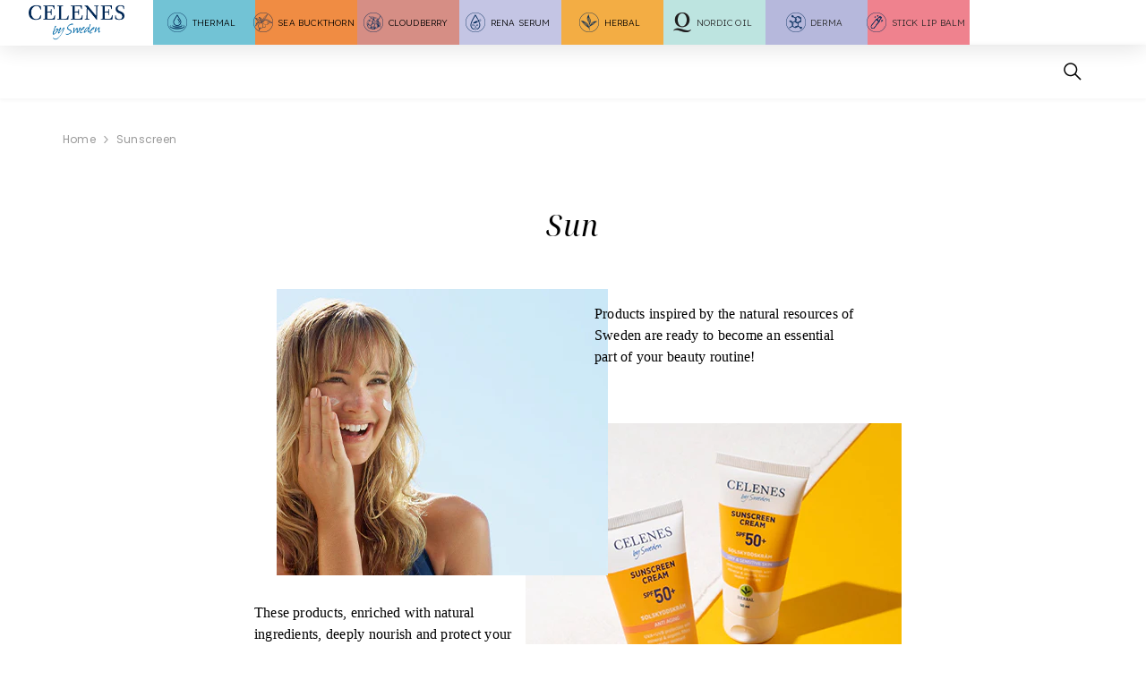

--- FILE ---
content_type: text/html; charset=utf-8
request_url: https://int.celenesbysweden.com/collections/sunscreen-cream
body_size: 48909
content:
<!doctype html><html class="no-js" lang="en">
    <head><!-- ! Yoast SEO -->
        <meta charset="utf-8">
        <meta http-equiv="X-UA-Compatible" content="IE=edge">
        <meta name="viewport" content="width=device-width,initial-scale=1">
        <meta name="theme-color" content=""><link rel="shortcut icon" href="//int.celenesbysweden.com/cdn/shop/files/Fav_icon_afb8adf9-70ae-47cc-b473-9c6696aad847_32x32.png?v=1710853934" type="image/png"><link rel="preconnect" href="https://cdn.shopify.com" crossorigin><link rel="preconnect" href="https://fonts.googleapis.com">
      <link rel="preconnect" href="https://fonts.gstatic.com" crossorigin>
      <link href="https://fonts.googleapis.com/css2?family=Lexend:wght@100..900&display=swap" rel="stylesheet">


        <link href="https://vjs.zencdn.net/8.10.0/video-js.css" rel="stylesheet" />
      <!-- Google Tag Manager -->
<script>(function(w,d,s,l,i){w[l]=w[l]||[];w[l].push({'gtm.start':
new Date().getTime(),event:'gtm.js'});var f=d.getElementsByTagName(s)[0],
j=d.createElement(s),dl=l!='dataLayer'?'&l='+l:'';j.async=true;j.src=
'https://www.googletagmanager.com/gtm.js?id='+i+dl;f.parentNode.insertBefore(j,f);
})(window,document,'script','dataLayer','GTM-M7LDHK8Z');</script>
<!-- End Google Tag Manager -->

     <style> 

        .instafeed-new-carousel-wrapper {
        gap: 25px;
        }
        #insta-feed
        {
            max-width: 1170px;
        }

        .body-content-wrapper .display
        {
            display: none !important; 
        }
        .display-mobil
        {
            display: none !important; 
        }

         

        @font-face {
            font-family: "Noto Serif Display";
            src: url("https://cdn.shopify.com/s/files/1/0773/6757/4802/files/NotoSerifDisplay-Italic-VariableFont_wdth_wght.ttf?v=1700667821");
        }  
    
            @media (max-width: 570px)
            {
                .display-mobil
                {
                    display: block !important; 
                }
                .deneme
                {
                    position:  absolute;
                    top: 680px;
                    left: calc(50% - 600px - -120px);
                    z-index: 9;
                }
                .hompepage-vector-1-mobil
                {
                    position:  absolute;
                    
                    left: calc(50% - 600px - -490px);
                    z-index: 9;
                }
                .homepage-vector-leaf-1-mobil
                {
                    position:  absolute;
                    
                    left: calc(50% - 600px - -568px);
                    z-index: 9;
                    bottom: -113px;
                }
                .homepage-vector-leaf-2-mobil{
                    position:  absolute;
                    
                    left: calc(50% - 600px - -616px);
                    z-index: 9;
                    bottom: -290px;
                }
                .homepage-vector-leaf-3-mobil
                {
                    position:  absolute;
                    
                    left: calc(50% - 600px - -642px);
                    z-index: 9;
                    bottom: -432px;
                }
    
                .hompepage-vector-2-mobil
                {
                    position:  absolute;
                    top: -6px;
                    left: -10px;
                    z-index: 9;
                }
    
                .homepage-vector-leaf-1-mobil-1
                {
                    position:  absolute;
                    top: 17px;
                    left: 30px;
                    z-index: 9;
                }


                .hompepage-vector-3-mobil
                {
                    position:  absolute;
                    bottom: -250px;
                    right: -11px;
                    z-index: 9;
                }
                .homepage-vector-leaf-2-mobil-1
                {
                    position:  absolute;
                    bottom: 20px;
                    right: 85px;
                    z-index: 9;
                }




                .hompepage-vector-4-mobil
                {
                    position: absolute;
                    top: -19px;
                    left: -105px;
                    z-index: 9;                          
                }
                .homepage-vector-leaf-3-mobil-1
                {
                    position: absolute;
                    top: -23px;
                    left: 45px;
                    z-index: 9;      
                }
                .homepage-vector-leaf-3-mobil-2
                {
                    position: absolute;
                    top: 46px;
                    left: 171px;
                    z-index: 9;      
                }



                .hompepage-vector-5-mobil
                {
                    position: absolute;
                    top: 83px;
                    right: 0px;
                    z-index: 9; 
                }


                .homepage-vector-leaf-4-mobil-1
                {
                    position: absolute;
                    top: 103px;
                    right: 104px;
                    z-index: 9; 
                }


                .hompepage-vector-6-mobil
                {
                    position: absolute;
                    top: -148px;
                    right: 2px;
                    transform: rotateY(180deg);
                    z-index: 9; 
                }

                .homepage-vector-leaf-5-mobil-1
                {
                    position: absolute;
                    top: -139px;
                    right: 193px;
                    z-index: 9; 
                }
            }
            @media (min-width: 571px) and (max-width: 767px)
            {
                .deneme
                {
                    position:  absolute;
                    top: 680px;
                    left: calc(50% - 600px - -120px);
                    z-index: 9;
                }
                .display-mobil
                {
                    display: block !important; 
                }
                .hompepage-vector-1-mobil
                {
                    position:  absolute;
                    
                    left: calc(50% - 600px - -455px);
                    z-index: 9;
                }
                .homepage-vector-leaf-1-mobil
                {
                    position:  absolute;
                    
                    left: calc(50% - 600px - -535px);
                    z-index: 9;
                    bottom: -113px;
                }
                .homepage-vector-leaf-2-mobil{
                    position:  absolute;
                    
                    left: calc(50% - 600px - -616px);
                    z-index: 9;
                    bottom: -299px;
                }
                .homepage-vector-leaf-3-mobil
                {
                    position:  absolute;
                    
                    left: calc(50% - 600px - -608px);
                    z-index: 9;
                    bottom: -432px;
                }
    
    
                .hompepage-vector-2-mobil
                {
                    position:  absolute;
                    top: -6px;
                    left: -10px;
                    z-index: 9;
                }
    
                .homepage-vector-leaf-1-mobil-1
                {
                    position:  absolute;
                    top: 17px;
                    left: 30px;
                    z-index: 9;
                }


                .hompepage-vector-3-mobil
                {
                    position:  absolute;
                    bottom: -250px;
                    right: -11px;
                    z-index: 9;
                }
                .homepage-vector-leaf-2-mobil-1
                {
                    position:  absolute;
                    bottom: 20px;
                    right: 85px;
                    z-index: 9;
                }



                .hompepage-vector-4-mobil
                {
                    position: absolute;
                    top: -44px;
                    left: -36px;
                    z-index: 9;                          
                }
                .homepage-vector-leaf-3-mobil-1
                {
                    position: absolute;
                    top: -51px;
                    left: 76px;
                    z-index: 9;      
                }
                .homepage-vector-leaf-3-mobil-2
                {
                    position: absolute;
                    top: 24px;
                    left: 240px;
                    z-index: 9;      
                }




                .hompepage-vector-5-mobil
                {
                    position: absolute;
                    top: 83px;
                    right: 0px;
                    z-index: 9; 
                }


                .homepage-vector-leaf-4-mobil-1
                {
                    position: absolute;
                    top: 103px;
                    right: 104px;
                    z-index: 9; 
                }


                .hompepage-vector-6-mobil
                {
                    position: absolute;
                    top: -148px;
                    right: 2px;
                    transform: rotateY(180deg);
                    z-index: 9; 
                }

                .homepage-vector-leaf-5-mobil-1
                {
                    position: absolute;
                    top: -139px;
                    right: 193px;
                    z-index: 9; 
                }
            }
            @media (min-width: 768px) and (max-width: 830px)
            {
                .deneme
                {
                    position:  absolute;
                    top: 680px;
                    left: calc(50% - 600px - -120px);
                    z-index: 9;
                }
                .display-mobil
                {
                    display: block !important; 
                }
                .hompepage-vector-1-mobil
                {
                    position:  absolute;
                    
                    left: calc(50% - 600px - -455px);
                    z-index: 9;
                }
                .homepage-vector-leaf-1-mobil
                {
                    position:  absolute;
                    
                    left: calc(50% - 600px - -535px);
                    z-index: 9;
                    bottom: -113px;
                }
                .homepage-vector-leaf-2-mobil{
                    position:  absolute;
                    
                    left: calc(50% - 600px - -616px);
                    z-index: 9;
                    bottom: -299px;
                }
                .homepage-vector-leaf-3-mobil
                {
                    position:  absolute;
                    
                    left: calc(50% - 600px - -608px);
                    z-index: 9;
                    bottom: -432px;
                }

                .hompepage-vector-2-mobil
                {
                    position:  absolute;
                    bottom: 354px;
                    left: -10px;
                    z-index: 9;
                }

                .homepage-vector-leaf-1-mobil-1
                {
                    position:  absolute;
                    bottom: 418px;
                    left: 30px;
                    z-index: 9;
                }
                .hompepage-vector-3-mobil
                {
                    position:  absolute;
                    top: 359px;
                    right: -11px;
                    z-index: 9;
                }
                .homepage-vector-leaf-2-mobil-1
                {
                    position:  absolute;
                    top: 395px;
                    right: 85px;
                    z-index: 9;
                }


                .hompepage-vector-4-mobil
                {
                    position: absolute;
                    top: -44px;
                    left: -36px;
                    z-index: 9;                          
                }
                .homepage-vector-leaf-3-mobil-1
                {
                    position: absolute;
                    top: -51px;
                    left: 76px;
                    z-index: 9;      
                }
                .homepage-vector-leaf-3-mobil-2
                {
                    position: absolute;
                    top: 24px;
                    left: 240px;
                    z-index: 9;      
                }



                .hompepage-vector-5-mobil
                {
                    position: absolute;
                    top: 83px;
                    right: 0px;
                    z-index: 9; 
                }


                .homepage-vector-leaf-4-mobil-1
                {
                    position: absolute;
                    top: 103px;
                    right: 104px;
                    z-index: 9; 
                }


                .hompepage-vector-6-mobil
                {
                    position: absolute;
                    top: -148px;
                    right: 2px;
                    transform: rotateY(180deg);
                    z-index: 9; 
                }

                .homepage-vector-leaf-5-mobil-1
                {
                    position: absolute;
                    top: -139px;
                    right: 193px;
                    z-index: 9; 
                }
            

            }
      
        @media (min-width: 1200px) {
            .body-content-wrapper .display
            {
                display: block !important;
            }
            .hompepage-vector-1
            {
                position:  absolute;
                top: 648px;
                left: calc(50% - 600px - 5px);
                z-index: 9;
            }
            .homepage-vector-leaf-1
            {
                position: absolute;
                top: 947px;
                left: calc(50% - 600px - 40px);
            }
            .homepage-vector-leaf-2
            {
                position: absolute;
                top: 1206px;
                left: calc(50% - 600px - 19px);
            }
            .homepage-vector-leaf-3
            {
                position: absolute;
                top: 1433px;
                left: calc(50% - 600px - (-285px));
            }


            .hompepage-vector-2
            {
                position: absolute;
                top: -93px;
                left: calc(50% - 600px - (-285px));
                z-index: 9;
            }
            .homepage-vector-leaf2-1
            {
                position: absolute;
                top: 13px;
                left: calc(50% - 600px - (-342px));
                z-index: 9;
            }
            .homepage-vector-leaf2-2
            {
                position: absolute;
                top: 36px;
                left: calc(50% - 600px - (-641px));
                z-index: 9;
            }

            


            .hompepage-vector-3
            {
                position: absolute;
                bottom: -148px;
                left: calc(50% - 600px - (-10px));
                transform: rotateY(180deg);
                z-index: 9;
            }
            .homepage-vector-leaf3-1
            {
                position: absolute;
                
                left: calc(50% - 600px - (-7px));
                z-index: 9;
            }
            .homepage-vector-leaf3-2
            {
                position: absolute;
                bottom: 8px;
                left: calc(50% - 600px - (-297px));
                z-index: 9;
            }


            .hompepage-vector-4
            {
                position: absolute;
                top: 70px;
                left: 0px;
                z-index: 11;
            }



            .hompepage-vector-5
            {
                position: absolute;
                bottom: 341px;
                left: calc(50% - 600px - (-494px));
                z-index: 9;
            }

            .homepage-vector-leaf4-1
            {
                position: absolute;
                bottom: 537px;
                left: calc(50% - 616px - (-549px));
                z-index: 9;
            }

        }
        @media (min-width: 1025px) and (max-width: 1199px)
        {
            .body-content-wrapper .display
            {
                display: block !important;
            }
            .hompepage-vector-1
            {
                position:  absolute;
                top: 567px;
                left: 5px;
                z-index: 9;
            }
            .homepage-vector-leaf-1
            {
                position: absolute;
                top: 860px;
                left: -25px;
            }
            .homepage-vector-leaf-2
            {
                position: absolute;
                top: 1237px;
                left: 47px;
            }
            #display-leaf3
            {
                display: none !important;
            }





            .hompepage-vector-2
            {
                position: absolute;
                top: -93px;
                left: calc(50% - 600px - (-285px));
                z-index: 9;
            }
            .homepage-vector-leaf2-1
            {
                position: absolute;
                top: 13px;
                left: calc(50% - 600px - (-342px));
                z-index: 9;
            }
            .homepage-vector-leaf2-2
            {
                position: absolute;
                top: 36px;
                left: calc(50% - 600px - (-641px));
                z-index: 9;
            }




            .hompepage-vector-3
            {
                position: absolute;
                bottom: -148px;
                transform: rotateY(180deg);
                z-index: 9;
            }
            .homepage-vector-leaf3-1
            {
                position: absolute;
                bottom: -46px;
                left: 4px;
                z-index: 9;
            }
            .homepage-vector-leaf3-2
            {
                position: absolute;
                bottom: 5px;
                left: 250px;
                z-index: 9;
            }



            .hompepage-vector-4
            {
                position: absolute;
                top: 70px;
                left: 0px;
                z-index: 11;
            }



            .hompepage-vector-5
            {
                position: absolute;
                bottom: 341px;
                left: calc(50% - 600px - (-494px));
                z-index: 9;
            }

            .homepage-vector-leaf4-1
            {
                position: absolute;
                bottom: 537px;
                left: calc(50% - 616px - (-549px));
                z-index: 9;
            }
        }
        @media (min-width: 831px) and (max-width: 1024px) {
        
            .body-content-wrapper .display
            {
                display: block !important;
            }
            .hompepage-vector-1
            {
                position:  absolute;
                top: 506px;
                left: 10px;
                z-index: 9;
            }
            .homepage-vector-leaf-1
            {
                position: absolute;
                top: 788px;
                left: -10px;
            }
            .homepage-vector-leaf-2
            {
                position: absolute;
                top: 1079px;
                left: left: -6px;
            }
            .homepage-vector-leaf-3
            {
                position: absolute;
                top: 1228px;
                left: 124px;
            }


            .hompepage-vector-2
            {
                position: absolute;
                top: -93px;
                left: calc(50% - 600px - (-285px));
                z-index: 9;
            }
            .homepage-vector-leaf2-1
            {
                position: absolute;
                top: 13px;
                left: calc(50% - 600px - (-342px));
                z-index: 9;
            }
            .homepage-vector-leaf2-2
            {
                position: absolute;
                top: 36px;
                left: calc(50% - 600px - (-641px));
                z-index: 9;
            }

            


            .hompepage-vector-3
            {
                position: absolute;
                bottom: -148px;
                transform: rotateY(180deg);
                z-index: 9;
            }
            .homepage-vector-leaf3-1
            {
                position: absolute;
                bottom: -46px;
                left: 4px;
                z-index: 9;
            }
            .homepage-vector-leaf3-2
            {
                position: absolute;
                bottom: 5px;
                left: 250px;
                z-index: 9;
            }


            .hompepage-vector-4
            {
                position: absolute;
                top: 70px;
                left: 0px;
                z-index: 11;
            }

            .hompepage-vector-5
            {
                position: absolute;
                bottom: 389px;
                left: calc(50% - 600px - (-640px));
                z-index: 9;
            }

            .homepage-vector-leaf4-1
            {
                position: absolute;
                bottom: 577px;
                left: calc(50% - 600px - (-671px));
                z-index: 9;
            }
        }

        @media (min-width: 1500px) 
        {
            .hompepage-vector-1
            {
                position:  absolute;
                top: 700px;
                left: calc(50% - 600px - 5px);
                z-index: 9;
            }
            .homepage-vector-leaf-1
            {
                position: absolute;
                top: 1152px;
                left: calc(50% - 643px - 40px);
            }
            .homepage-vector-leaf-2
            {
                position: absolute;
                top: 1475px;
                left: calc(50% - 342px - 19px);
            }
            .homepage-vector-leaf-3
            {
                position: absolute;
                top: 1717px;
                left: calc(50% - 600px - (-285px));
            }
        }

    </style>
        


        <script>window.performance && window.performance.mark && window.performance.mark('shopify.content_for_header.start');</script><meta id="shopify-digital-wallet" name="shopify-digital-wallet" content="/62515413182/digital_wallets/dialog">
<link rel="alternate" type="application/atom+xml" title="Feed" href="/collections/sunscreen-cream.atom" />
<link rel="next" href="/collections/sunscreen-cream?page=2">
<link rel="alternate" hreflang="x-default" href="https://int.celenesbysweden.com/collections/sunscreen-cream">
<link rel="alternate" hreflang="en" href="https://int.celenesbysweden.com/collections/sunscreen-cream">
<link rel="alternate" hreflang="ar" href="https://int.celenesbysweden.com/ar/collections/sunscreen-cream">
<link rel="alternate" hreflang="fr" href="https://int.celenesbysweden.com/fr/collections/sunscreen-cream">
<link rel="alternate" type="application/json+oembed" href="https://int.celenesbysweden.com/collections/sunscreen-cream.oembed">
<script async="async" src="/checkouts/internal/preloads.js?locale=en-DE"></script>
<script id="shopify-features" type="application/json">{"accessToken":"3748f7f80e856b644a7e5605f90c82b9","betas":["rich-media-storefront-analytics"],"domain":"int.celenesbysweden.com","predictiveSearch":true,"shopId":62515413182,"locale":"en"}</script>
<script>var Shopify = Shopify || {};
Shopify.shop = "celenes-int.myshopify.com";
Shopify.locale = "en";
Shopify.currency = {"active":"EUR","rate":"1.0"};
Shopify.country = "DE";
Shopify.theme = {"name":"celenes-int","id":136147665086,"schema_name":"GrowthArt","schema_version":"1.5.3","theme_store_id":null,"role":"main"};
Shopify.theme.handle = "null";
Shopify.theme.style = {"id":null,"handle":null};
Shopify.cdnHost = "int.celenesbysweden.com/cdn";
Shopify.routes = Shopify.routes || {};
Shopify.routes.root = "/";</script>
<script type="module">!function(o){(o.Shopify=o.Shopify||{}).modules=!0}(window);</script>
<script>!function(o){function n(){var o=[];function n(){o.push(Array.prototype.slice.apply(arguments))}return n.q=o,n}var t=o.Shopify=o.Shopify||{};t.loadFeatures=n(),t.autoloadFeatures=n()}(window);</script>
<script id="shop-js-analytics" type="application/json">{"pageType":"collection"}</script>
<script defer="defer" async type="module" src="//int.celenesbysweden.com/cdn/shopifycloud/shop-js/modules/v2/client.init-shop-cart-sync_BT-GjEfc.en.esm.js"></script>
<script defer="defer" async type="module" src="//int.celenesbysweden.com/cdn/shopifycloud/shop-js/modules/v2/chunk.common_D58fp_Oc.esm.js"></script>
<script defer="defer" async type="module" src="//int.celenesbysweden.com/cdn/shopifycloud/shop-js/modules/v2/chunk.modal_xMitdFEc.esm.js"></script>
<script type="module">
  await import("//int.celenesbysweden.com/cdn/shopifycloud/shop-js/modules/v2/client.init-shop-cart-sync_BT-GjEfc.en.esm.js");
await import("//int.celenesbysweden.com/cdn/shopifycloud/shop-js/modules/v2/chunk.common_D58fp_Oc.esm.js");
await import("//int.celenesbysweden.com/cdn/shopifycloud/shop-js/modules/v2/chunk.modal_xMitdFEc.esm.js");

  window.Shopify.SignInWithShop?.initShopCartSync?.({"fedCMEnabled":true,"windoidEnabled":true});

</script>
<script>(function() {
  var isLoaded = false;
  function asyncLoad() {
    if (isLoaded) return;
    isLoaded = true;
    var urls = ["\/\/cdn.shopify.com\/proxy\/357e6aedfe53f8b65b71f6559197102a59f44d16b7381aa60d615887e424b6fa\/cdn.nfcube.com\/instafeed-7276697016226389942fcac9411b058c.js?shop=celenes-int.myshopify.com\u0026sp-cache-control=cHVibGljLCBtYXgtYWdlPTkwMA"];
    for (var i = 0; i < urls.length; i++) {
      var s = document.createElement('script');
      s.type = 'text/javascript';
      s.async = true;
      s.src = urls[i];
      var x = document.getElementsByTagName('script')[0];
      x.parentNode.insertBefore(s, x);
    }
  };
  if(window.attachEvent) {
    window.attachEvent('onload', asyncLoad);
  } else {
    window.addEventListener('load', asyncLoad, false);
  }
})();</script>
<script id="__st">var __st={"a":62515413182,"offset":10800,"reqid":"8fad6cae-300f-4aae-a35a-9d1336e4ceeb-1769423258","pageurl":"int.celenesbysweden.com\/collections\/sunscreen-cream","u":"5f29ebafcb07","p":"collection","rtyp":"collection","rid":287023956158};</script>
<script>window.ShopifyPaypalV4VisibilityTracking = true;</script>
<script id="captcha-bootstrap">!function(){'use strict';const t='contact',e='account',n='new_comment',o=[[t,t],['blogs',n],['comments',n],[t,'customer']],c=[[e,'customer_login'],[e,'guest_login'],[e,'recover_customer_password'],[e,'create_customer']],r=t=>t.map((([t,e])=>`form[action*='/${t}']:not([data-nocaptcha='true']) input[name='form_type'][value='${e}']`)).join(','),a=t=>()=>t?[...document.querySelectorAll(t)].map((t=>t.form)):[];function s(){const t=[...o],e=r(t);return a(e)}const i='password',u='form_key',d=['recaptcha-v3-token','g-recaptcha-response','h-captcha-response',i],f=()=>{try{return window.sessionStorage}catch{return}},m='__shopify_v',_=t=>t.elements[u];function p(t,e,n=!1){try{const o=window.sessionStorage,c=JSON.parse(o.getItem(e)),{data:r}=function(t){const{data:e,action:n}=t;return t[m]||n?{data:e,action:n}:{data:t,action:n}}(c);for(const[e,n]of Object.entries(r))t.elements[e]&&(t.elements[e].value=n);n&&o.removeItem(e)}catch(o){console.error('form repopulation failed',{error:o})}}const l='form_type',E='cptcha';function T(t){t.dataset[E]=!0}const w=window,h=w.document,L='Shopify',v='ce_forms',y='captcha';let A=!1;((t,e)=>{const n=(g='f06e6c50-85a8-45c8-87d0-21a2b65856fe',I='https://cdn.shopify.com/shopifycloud/storefront-forms-hcaptcha/ce_storefront_forms_captcha_hcaptcha.v1.5.2.iife.js',D={infoText:'Protected by hCaptcha',privacyText:'Privacy',termsText:'Terms'},(t,e,n)=>{const o=w[L][v],c=o.bindForm;if(c)return c(t,g,e,D).then(n);var r;o.q.push([[t,g,e,D],n]),r=I,A||(h.body.append(Object.assign(h.createElement('script'),{id:'captcha-provider',async:!0,src:r})),A=!0)});var g,I,D;w[L]=w[L]||{},w[L][v]=w[L][v]||{},w[L][v].q=[],w[L][y]=w[L][y]||{},w[L][y].protect=function(t,e){n(t,void 0,e),T(t)},Object.freeze(w[L][y]),function(t,e,n,w,h,L){const[v,y,A,g]=function(t,e,n){const i=e?o:[],u=t?c:[],d=[...i,...u],f=r(d),m=r(i),_=r(d.filter((([t,e])=>n.includes(e))));return[a(f),a(m),a(_),s()]}(w,h,L),I=t=>{const e=t.target;return e instanceof HTMLFormElement?e:e&&e.form},D=t=>v().includes(t);t.addEventListener('submit',(t=>{const e=I(t);if(!e)return;const n=D(e)&&!e.dataset.hcaptchaBound&&!e.dataset.recaptchaBound,o=_(e),c=g().includes(e)&&(!o||!o.value);(n||c)&&t.preventDefault(),c&&!n&&(function(t){try{if(!f())return;!function(t){const e=f();if(!e)return;const n=_(t);if(!n)return;const o=n.value;o&&e.removeItem(o)}(t);const e=Array.from(Array(32),(()=>Math.random().toString(36)[2])).join('');!function(t,e){_(t)||t.append(Object.assign(document.createElement('input'),{type:'hidden',name:u})),t.elements[u].value=e}(t,e),function(t,e){const n=f();if(!n)return;const o=[...t.querySelectorAll(`input[type='${i}']`)].map((({name:t})=>t)),c=[...d,...o],r={};for(const[a,s]of new FormData(t).entries())c.includes(a)||(r[a]=s);n.setItem(e,JSON.stringify({[m]:1,action:t.action,data:r}))}(t,e)}catch(e){console.error('failed to persist form',e)}}(e),e.submit())}));const S=(t,e)=>{t&&!t.dataset[E]&&(n(t,e.some((e=>e===t))),T(t))};for(const o of['focusin','change'])t.addEventListener(o,(t=>{const e=I(t);D(e)&&S(e,y())}));const B=e.get('form_key'),M=e.get(l),P=B&&M;t.addEventListener('DOMContentLoaded',(()=>{const t=y();if(P)for(const e of t)e.elements[l].value===M&&p(e,B);[...new Set([...A(),...v().filter((t=>'true'===t.dataset.shopifyCaptcha))])].forEach((e=>S(e,t)))}))}(h,new URLSearchParams(w.location.search),n,t,e,['guest_login'])})(!0,!0)}();</script>
<script integrity="sha256-4kQ18oKyAcykRKYeNunJcIwy7WH5gtpwJnB7kiuLZ1E=" data-source-attribution="shopify.loadfeatures" defer="defer" src="//int.celenesbysweden.com/cdn/shopifycloud/storefront/assets/storefront/load_feature-a0a9edcb.js" crossorigin="anonymous"></script>
<script data-source-attribution="shopify.dynamic_checkout.dynamic.init">var Shopify=Shopify||{};Shopify.PaymentButton=Shopify.PaymentButton||{isStorefrontPortableWallets:!0,init:function(){window.Shopify.PaymentButton.init=function(){};var t=document.createElement("script");t.src="https://int.celenesbysweden.com/cdn/shopifycloud/portable-wallets/latest/portable-wallets.en.js",t.type="module",document.head.appendChild(t)}};
</script>
<script data-source-attribution="shopify.dynamic_checkout.buyer_consent">
  function portableWalletsHideBuyerConsent(e){var t=document.getElementById("shopify-buyer-consent"),n=document.getElementById("shopify-subscription-policy-button");t&&n&&(t.classList.add("hidden"),t.setAttribute("aria-hidden","true"),n.removeEventListener("click",e))}function portableWalletsShowBuyerConsent(e){var t=document.getElementById("shopify-buyer-consent"),n=document.getElementById("shopify-subscription-policy-button");t&&n&&(t.classList.remove("hidden"),t.removeAttribute("aria-hidden"),n.addEventListener("click",e))}window.Shopify?.PaymentButton&&(window.Shopify.PaymentButton.hideBuyerConsent=portableWalletsHideBuyerConsent,window.Shopify.PaymentButton.showBuyerConsent=portableWalletsShowBuyerConsent);
</script>
<script data-source-attribution="shopify.dynamic_checkout.cart.bootstrap">document.addEventListener("DOMContentLoaded",(function(){function t(){return document.querySelector("shopify-accelerated-checkout-cart, shopify-accelerated-checkout")}if(t())Shopify.PaymentButton.init();else{new MutationObserver((function(e,n){t()&&(Shopify.PaymentButton.init(),n.disconnect())})).observe(document.body,{childList:!0,subtree:!0})}}));
</script>
<script id="sections-script" data-sections="header-nav-multi-site" defer="defer" src="//int.celenesbysweden.com/cdn/shop/t/4/compiled_assets/scripts.js?v=1234"></script>
<script>window.performance && window.performance.mark && window.performance.mark('shopify.content_for_header.end');</script>
        <style>@import url('https://fonts.googleapis.com/css?family=Poppins:300,300i,400,400i,500,500i,600,600i,700,700i,800,800i&display=swap');
                

:root {
        --font-family-1: Poppins;
        --font-family-2: Poppins;

        /* Settings Body */--font-body-family: Poppins;--font-body-size: 12px;--font-body-weight: 400;--body-line-height: 22px;--body-letter-spacing: .02em;

        /* Settings Heading */--font-heading-family: Poppins;--font-heading-size: 16px;--font-heading-weight: 700;--font-heading-style: normal;--heading-line-height: 24px;--heading-letter-spacing: .05em;--heading-text-transform: none;--heading-border-height: 2px;

        /* Menu Lv1 */--font-menu-lv1-family: Poppins;--font-menu-lv1-size: 14px;--font-menu-lv1-weight: 700;--menu-lv1-line-height: 22px;--menu-lv1-letter-spacing: .05em;--menu-lv1-text-transform: uppercase;

        /* Menu Lv2 */--font-menu-lv2-family: Poppins;--font-menu-lv2-size: 12px;--font-menu-lv2-weight: 400;--menu-lv2-line-height: 22px;--menu-lv2-letter-spacing: .02em;--menu-lv2-text-transform: capitalize;

        /* Menu Lv3 */--font-menu-lv3-family: Poppins;--font-menu-lv3-size: 12px;--font-menu-lv3-weight: 400;--menu-lv3-line-height: 22px;--menu-lv3-letter-spacing: .02em;--menu-lv3-text-transform: capitalize;

        /* Mega Menu Lv2 */--font-mega-menu-lv2-family: Poppins;--font-mega-menu-lv2-size: 12px;--font-mega-menu-lv2-weight: 600;--font-mega-menu-lv2-style: normal;--mega-menu-lv2-line-height: 22px;--mega-menu-lv2-letter-spacing: .02em;--mega-menu-lv2-text-transform: uppercase;

        /* Mega Menu Lv3 */--font-mega-menu-lv3-family: Poppins;--font-mega-menu-lv3-size: 12px;--font-mega-menu-lv3-weight: 400;--mega-menu-lv3-line-height: 22px;--mega-menu-lv3-letter-spacing: .02em;--mega-menu-lv3-text-transform: capitalize;

        /* Product Card Title */--product-title-font: Poppins;--product-title-font-size : 12px;--product-title-font-weight : 400;--product-title-line-height: 22px;--product-title-letter-spacing: .02em;--product-title-line-text : 2;--product-title-text-transform : capitalize;--product-title-margin-bottom: 10px;

        /* Product Card Vendor */--product-vendor-font: Poppins;--product-vendor-font-size : 12px;--product-vendor-font-weight : 400;--product-vendor-font-style : normal;--product-vendor-line-height: 22px;--product-vendor-letter-spacing: .02em;--product-vendor-text-transform : uppercase;--product-vendor-margin-bottom: 0px;--product-vendor-margin-top: 0px;

        /* Product Card Price */--product-price-font: Poppins;--product-price-font-size : 14px;--product-price-font-weight : 600;--product-price-line-height: 22px;--product-price-letter-spacing: .02em;--product-price-margin-top: 0px;--product-price-margin-bottom: 13px;

        /* Product Card Badge */--badge-font: Poppins;--badge-font-size : 12px;--badge-font-weight : 400;--badge-text-transform : capitalize;--badge-letter-spacing: .02em;--badge-line-height: 20px;--badge-border-radius: 0px;--badge-padding-top: 0px;--badge-padding-bottom: 0px;--badge-padding-left-right: 8px;--badge-postion-top: 0px;--badge-postion-left-right: 0px;

        /* Product Quickview */
        --product-quickview-font-size : 12px; --product-quickview-line-height: 23px; --product-quickview-border-radius: 1px; --product-quickview-padding-top: 0px; --product-quickview-padding-bottom: 0px; --product-quickview-padding-left-right: 7px; --product-quickview-sold-out-product: #e95144;--product-quickview-box-shadow: none;/* Blog Card Tile */--blog-title-font: Poppins;--blog-title-font-size : 20px; --blog-title-font-weight : 700; --blog-title-line-height: 29px; --blog-title-letter-spacing: .09em; --blog-title-text-transform : uppercase;

        /* Blog Card Info (Date, Author) */--blog-info-font: Poppins;--blog-info-font-size : 14px; --blog-info-font-weight : 400; --blog-info-line-height: 20px; --blog-info-letter-spacing: .02em; --blog-info-text-transform : uppercase;

        /* Button 1 */--btn-1-font-family: Poppins;--btn-1-font-size: 14px; --btn-1-font-weight: 700; --btn-1-text-transform: uppercase; --btn-1-line-height: 22px; --btn-1-letter-spacing: .05em; --btn-1-text-align: center; --btn-1-border-radius: 0px; --btn-1-border-width: 1px; --btn-1-border-style: solid; --btn-1-padding-top: 10px; --btn-1-padding-bottom: 10px; --btn-1-horizontal-length: 0px; --btn-1-vertical-length: 0px; --btn-1-blur-radius: 0px; --btn-1-spread: 0px;
        
--btn-1-all-bg-opacity-hover: rgba(0, 0, 0, 0.5);--btn-1-inset: ;/* Button 2 */--btn-2-font-family: Poppins;--btn-2-font-size: 18px; --btn-2-font-weight: 700; --btn-2-text-transform: uppercase; --btn-2-line-height: 23px; --btn-2-letter-spacing: .05em; --btn-2-text-align: right; --btn-2-border-radius: 6px; --btn-2-border-width: 1px; --btn-2-border-style: solid; --btn-2-padding-top: 20px; --btn-2-padding-bottom: 20px; --btn-2-horizontal-length: 4px; --btn-2-vertical-length: 4px; --btn-2-blur-radius: 7px; --btn-2-spread: 0px;
        
--btn-2-all-bg-opacity: rgba(25, 145, 226, 0.5);--btn-2-all-bg-opacity-hover: rgba(0, 0, 0, 0.5);--btn-2-inset: ;/* Button 3 */--btn-3-font-family: Poppins;--btn-3-font-size: 14px; --btn-3-font-weight: 700; --btn-3-text-transform: uppercase; --btn-3-line-height: 22px; --btn-3-letter-spacing: .05em; --btn-3-text-align: center; --btn-3-border-radius: 0px; --btn-3-border-width: 1px; --btn-3-border-style: solid; --btn-3-padding-top: 10px; --btn-3-padding-bottom: 10px; --btn-3-horizontal-length: 0px; --btn-3-vertical-length: 0px; --btn-3-blur-radius: 0px; --btn-3-spread: 0px;
        
--btn-3-all-bg-opacity: rgba(0, 0, 0, 0.1);--btn-3-all-bg-opacity-hover: rgba(0, 0, 0, 0.1);--btn-3-inset: ;/* Footer Heading */--footer-heading-font-family: Poppins;--footer-heading-font-size : 15px; --footer-heading-font-weight : 600; --footer-heading-line-height : 22px; --footer-heading-letter-spacing : .05em; --footer-heading-text-transform : uppercase;

        /* Footer Link */--footer-link-font-family: Poppins;--footer-link-font-size : 12px; --footer-link-font-weight : ; --footer-link-line-height : 28px; --footer-link-letter-spacing : .02em; --footer-link-text-transform : capitalize;

        /* Page Title */--font-page-title-family: Poppins;--font-page-title-size: 20px; --font-page-title-weight: 700; --font-page-title-style: normal; --page-title-line-height: 20px; --page-title-letter-spacing: .05em; --page-title-text-transform: uppercase;

        /* Font Product Tab Title */
        --font-tab-type-1: Poppins; --font-tab-type-2: Poppins;

        /* Text Size */
        --text-size-font-size : 10px; --text-size-font-weight : 400; --text-size-line-height : 22px; --text-size-letter-spacing : 0; --text-size-text-transform : uppercase; --text-size-color : #787878;

        /* Font Weight */
        --font-weight-normal: 400; --font-weight-medium: 500; --font-weight-semibold: 600; --font-weight-bold: 700; --font-weight-bolder: 800; --font-weight-black: 900;

        /* Radio Button */
        --form-label-checkbox-before-bg: #fff; --form-label-checkbox-before-border: #cecece; --form-label-checkbox-before-bg-checked: #000;

        /* Conatiner */
        --body-custom-width-container: 1600px;

        /* Layout Boxed */
        --color-background-layout-boxed: #f8f8f8;/* Arrow */
        --position-horizontal-slick-arrow: 0;

        /* General Color*/
        --color-text: #232323; --color-text2: #969696; --color-global: #232323; --color-white: #FFFFFF; --color-grey: #868686; --color-black: #202020; --color-base-text-rgb: 35, 35, 35; --color-base-text2-rgb: 150, 150, 150; --color-background: #ffffff; --color-background-rgb: 255, 255, 255; --color-background-overylay: rgba(255, 255, 255, 0.9); --color-base-accent-text: ; --color-base-accent-1: ; --color-base-accent-2: ; --color-link: #232323; --color-link-hover: #232323; --color-error: #D93333; --color-error-bg: #FCEEEE; --color-success: #5A5A5A; --color-success-bg: #DFF0D8; --color-info: #202020; --color-info-bg: #FFF2DD; --color-link-underline: rgba(35, 35, 35, 0.5); --color-breadcrumb: #999999; --colors-breadcrumb-hover: #232323;--colors-breadcrumb-active: #999999; --border-global: #e6e6e6; --bg-global: #fafafa; --bg-planceholder: #fafafa; --color-warning: #fff; --bg-warning: #e0b252; --color-background-10 : #e9e9e9; --color-background-20 : #d3d3d3; --color-background-30 : #bdbdbd; --color-background-50 : #919191; --color-background-global : #919191;

        /* Arrow Color */
        --arrow-color: #323232; --arrow-background-color: #fff; --arrow-border-color: #ccc;--arrow-color-hover: #323232;--arrow-background-color-hover: #f8f8f8;--arrow-border-color-hover: #f8f8f8;--arrow-width: 35px;--arrow-height: 35px;--arrow-size: px;--arrow-size-icon: 17px;--arrow-border-radius: 50%;--arrow-border-width: 1px;--arrow-width-half: -17px;

        /* Pagination Color */
        --pagination-item-color: #3c3c3c; --pagination-item-color-active: #3c3c3c; --pagination-item-bg-color: #fff;--pagination-item-bg-color-active: #fff;--pagination-item-border-color: #fff;--pagination-item-border-color-active: #ffffff;--pagination-arrow-color: #3c3c3c;--pagination-arrow-color-active: #3c3c3c;--pagination-arrow-bg-color: #fff;--pagination-arrow-bg-color-active: #fff;--pagination-arrow-border-color: #fff;--pagination-arrow-border-color-active: #fff;

        /* Dots Color */
        --dots-color: transparent;--dots-border-color: #323232;--dots-color-active: #323232;--dots-border-color-active: #323232;--dots-style2-background-opacity: #00000050;--dots-width: 12px;--dots-height: 12px;

        /* Button Color */
        --btn-1-color: #FFFFFF;--btn-1-bg: #002e5f;--btn-1-border: #232323;--btn-1-color-hover: #002e5f;--btn-1-bg-hover: #FFFFFF;--btn-1-border-hover: #002e5f;
        --btn-2-color: #002e5f;--btn-2-bg: #FFFFFF;--btn-2-border: #002e5f;--btn-2-color-hover: #FFFFFF;--btn-2-bg-hover: #002e5f;--btn-2-border-hover: #002e5f;
        --btn-3-color: #FFFFFF;--btn-3-bg: #e9514b;--btn-3-border: #e9514b;--btn-3-color-hover: #ffffff;--btn-3-bg-hover: #e9514b;--btn-3-border-hover: #e9514b;
        --anchor-transition: all ease .3s;--bg-white: #ffffff;--bg-black: #000000;--bg-grey: #808080;--icon: var(--color-text);--text-cart: #3c3c3c;--duration-short: 100ms;--duration-default: 350ms;--duration-long: 500ms;--form-input-bg: #ffffff;--form-input-border: #c7c7c7;--form-input-color: #232323;--form-input-placeholder: #868686;--form-label: #232323;

        --new-badge-color: #232323;--new-badge-bg: #FFFFFF;--sale-badge-color: #ffffff;--sale-badge-bg: #e95144;--sold-out-badge-color: #ffffff;--sold-out-badge-bg: #c1c1c1;--custom-badge-color: #ffffff;--custom-badge-bg: #ffbb49;--bundle-badge-color: #ffffff;--bundle-badge-bg: #232323;
        
        --product-title-color : #232323;--product-title-color-hover : #232323;--product-vendor-color : #969696;--product-price-color : #232323;--product-sale-price-color : #e95144;--product-compare-price-color : #969696;--product-review-full-color : #000000;--product-review-empty-color : #A4A4A4;

        --product-swatch-border : #cbcbcb;--product-swatch-border-active : #232323;--product-swatch-width : 40px;--product-swatch-height : 40px;--product-swatch-border-radius : 0px;--product-swatch-color-width : 40px;--product-swatch-color-height : 40px;--product-swatch-color-border-radius : 20px;

        --product-wishlist-color : #000000;--product-wishlist-bg : #ffffff;--product-wishlist-border : transparent;--product-wishlist-color-added : #ffffff;--product-wishlist-bg-added : #000000;--product-wishlist-border-added : transparent;--product-compare-color : #000000;--product-compare-bg : #FFFFFF;--product-compare-color-added : #D12442; --product-compare-bg-added : #FFFFFF; --product-hot-stock-text-color : #d62828; --product-quick-view-color : #000000; --product-cart-image-fit : contain; --product-title-variant-font-size: 16px;--product-quick-view-bg : #FFFFFF;--product-quick-view-bg-above-button: rgba(255, 255, 255, 0.7);--product-quick-view-color-hover : #FFFFFF;--product-quick-view-bg-hover : #000000;--product-action-color : #FFFFFF;--product-action-bg : #002e5f;--product-action-border : #000000;--product-action-color-hover : #002e5f;--product-action-bg-hover : #FFFFFF;--product-action-border-hover : #002e5f;

        /* Multilevel Category Filter */
        --color-label-multiLevel-categories: #232323;--bg-label-multiLevel-categories: #fff;--color-button-multiLevel-categories: #fff;--bg-button-multiLevel-categories: #ff8b21;--border-button-multiLevel-categories: transparent;--hover-color-button-multiLevel-categories: #fff;--hover-bg-button-multiLevel-categories: #ff8b21;--cart-item-bg : #ffffff;--cart-item-border : #e8e8e8;--cart-item-border-width : 1px;--cart-item-border-style : solid;--free-shipping-height : 10px;--free-shipping-border-radius : 20px;--free-shipping-color : #727272; --free-shipping-bg : #ededed;--free-shipping-bg-1: #e95144;--free-shipping-bg-2: #ffc206;--free-shipping-bg-3: #69c69c;--free-shipping-bg-4: #69c69c; --free-shipping-min-height : 20.0px;--w-product-swatch-custom: 30px;--h-product-swatch-custom: 30px;--w-product-swatch-custom-mb: 20px;--h-product-swatch-custom-mb: 20px;--font-size-product-swatch-more: 12px;--swatch-border : #cbcbcb;--swatch-border-active : #232323;

        --variant-size: #232323;--variant-size-border: #e7e7e7;--variant-size-bg: #ffffff;--variant-size-hover: #ffffff;--variant-size-border-hover: #232323;--variant-size-bg-hover: #232323;--variant-bg : #ffffff; --variant-color : #232323; --variant-bg-active : #ffffff; --variant-color-active : #232323;

        --fontsize-text-social: 12px;
        --page-content-distance: 64px;--sidebar-content-distance: 40px;--button-transition-ease: cubic-bezier(.25,.46,.45,.94);

        /* Loading Spinner Color */
        --spinner-top-color: #fc0; --spinner-right-color: #4dd4c6; --spinner-bottom-color: #f00; --spinner-left-color: #f6f6f6;

        /* Product Card Marquee */
        --product-marquee-background-color: ;--product-marquee-text-color: #FFFFFF;--product-marquee-text-size: 14px;--product-marquee-text-mobile-size: 14px;--product-marquee-text-weight: 400;--product-marquee-text-transform: none;--product-marquee-text-style: italic;--product-marquee-speed: ; --product-marquee-line-height: calc(var(--product-marquee-text-mobile-size) * 1.5);
    }
</style>
        <link href="//int.celenesbysweden.com/cdn/shop/t/4/assets/base.css?v=88127444528446550841744031465" rel="stylesheet" type="text/css" media="all" />
<link href="//int.celenesbysweden.com/cdn/shop/t/4/assets/fade-up-animation.css?v=114686164878183844801709913102" rel="stylesheet" type="text/css" media="all" />
<link href="//int.celenesbysweden.com/cdn/shop/t/4/assets/animated.css?v=121613855191534831931709913100" rel="stylesheet" type="text/css" media="all" />
<link href="//int.celenesbysweden.com/cdn/shop/t/4/assets/component-card.css?v=32328163592522604671709911272" rel="stylesheet" type="text/css" media="all" />
<link href="//int.celenesbysweden.com/cdn/shop/t/4/assets/component-loading-overlay.css?v=98393919969379515581709911272" rel="stylesheet" type="text/css" media="all" />
<link href="//int.celenesbysweden.com/cdn/shop/t/4/assets/component-loading-banner.css?v=95441708471904574101709911272" rel="stylesheet" type="text/css" media="all" />
<link href="//int.celenesbysweden.com/cdn/shop/t/4/assets/component-quick-cart.css?v=107411120285744891801709913103" rel="stylesheet" type="text/css" media="all" />
<link rel="stylesheet" href="//int.celenesbysweden.com/cdn/shop/t/4/assets/vendor.css?v=51530415543490038341709913104" media="print" onload="this.media='all'">
<noscript><link href="//int.celenesbysweden.com/cdn/shop/t/4/assets/vendor.css?v=51530415543490038341709913104" rel="stylesheet" type="text/css" media="all" /></noscript>



<link href="//int.celenesbysweden.com/cdn/shop/t/4/assets/component-predictive-search.css?v=120340152965447523411709911270" rel="stylesheet" type="text/css" media="all" />
<link rel="stylesheet" href="//int.celenesbysweden.com/cdn/shop/t/4/assets/component-product-form.css?v=158085115959537977321709911270" media="print" onload="this.media='all'">
	<link rel="stylesheet" href="//int.celenesbysweden.com/cdn/shop/t/4/assets/component-review.css?v=109494486266837012711709913105" media="print" onload="this.media='all'">
	<link rel="stylesheet" href="//int.celenesbysweden.com/cdn/shop/t/4/assets/component-price.css?v=139205013722916111901709911270" media="print" onload="this.media='all'">
	<link rel="stylesheet" href="//int.celenesbysweden.com/cdn/shop/t/4/assets/component-badge.css?v=20633729062276667811709911270" media="print" onload="this.media='all'">
	<link rel="stylesheet" href="//int.celenesbysweden.com/cdn/shop/t/4/assets/component-rte.css?v=74468535300400368301709911272" media="print" onload="this.media='all'">
	<link rel="stylesheet" href="//int.celenesbysweden.com/cdn/shop/t/4/assets/component-share.css?v=159743804540495336621709911271" media="print" onload="this.media='all'"><link rel="stylesheet" href="//int.celenesbysweden.com/cdn/shop/t/4/assets/component-newsletter.css?v=24002590210773759471709911272" media="print" onload="this.media='all'">
<link rel="stylesheet" href="//int.celenesbysweden.com/cdn/shop/t/4/assets/component-slider.css?v=111749966215659002741709911270" media="print" onload="this.media='all'">
<link rel="stylesheet" href="//int.celenesbysweden.com/cdn/shop/t/4/assets/component-list-social.css?v=102044711114163579551709911270" media="print" onload="this.media='all'"><noscript><link href="//int.celenesbysweden.com/cdn/shop/t/4/assets/component-product-form.css?v=158085115959537977321709911270" rel="stylesheet" type="text/css" media="all" /></noscript>
	<noscript><link href="//int.celenesbysweden.com/cdn/shop/t/4/assets/component-review.css?v=109494486266837012711709913105" rel="stylesheet" type="text/css" media="all" /></noscript>
	<noscript><link href="//int.celenesbysweden.com/cdn/shop/t/4/assets/component-price.css?v=139205013722916111901709911270" rel="stylesheet" type="text/css" media="all" /></noscript>
	<noscript><link href="//int.celenesbysweden.com/cdn/shop/t/4/assets/component-badge.css?v=20633729062276667811709911270" rel="stylesheet" type="text/css" media="all" /></noscript>
	<noscript><link href="//int.celenesbysweden.com/cdn/shop/t/4/assets/component-rte.css?v=74468535300400368301709911272" rel="stylesheet" type="text/css" media="all" /></noscript>
	<noscript><link href="//int.celenesbysweden.com/cdn/shop/t/4/assets/component-share.css?v=159743804540495336621709911271" rel="stylesheet" type="text/css" media="all" /></noscript><noscript><link href="//int.celenesbysweden.com/cdn/shop/t/4/assets/component-newsletter.css?v=24002590210773759471709911272" rel="stylesheet" type="text/css" media="all" /></noscript>
<noscript><link href="//int.celenesbysweden.com/cdn/shop/t/4/assets/component-slider.css?v=111749966215659002741709911270" rel="stylesheet" type="text/css" media="all" /></noscript>
<noscript><link href="//int.celenesbysweden.com/cdn/shop/t/4/assets/component-list-social.css?v=102044711114163579551709911270" rel="stylesheet" type="text/css" media="all" /></noscript>

<style type="text/css">
	.nav-title-mobile {display: none;}.list-menu--disclosure{display: none;position: absolute;min-width: 100%;width: 22rem;background-color: var(--bg-white);box-shadow: 0 1px 4px 0 rgb(0 0 0 / 15%);padding: 5px 0 5px 20px;opacity: 0;visibility: visible;pointer-events: none;transition: opacity var(--duration-default) ease, transform var(--duration-default) ease;}.list-menu--disclosure-2{margin-left: calc(100% - 15px);z-index: 2;top: -5px;}.list-menu--disclosure:focus {outline: none;}.list-menu--disclosure.localization-selector {max-height: 18rem;overflow: auto;width: 10rem;padding: 0.5rem;}.js menu-drawer > details > summary::before, .js menu-drawer > details[open]:not(.menu-opening) > summary::before {content: '';position: absolute;cursor: default;width: 100%;height: calc(100vh - 100%);height: calc(var(--viewport-height, 100vh) - (var(--header-bottom-position, 100%)));top: 100%;left: 0;background: var(--color-foreground-50);opacity: 0;visibility: hidden;z-index: 2;transition: opacity var(--duration-default) ease,visibility var(--duration-default) ease;}menu-drawer > details[open] > summary::before {visibility: visible;opacity: 1;}.menu-drawer {position: absolute;transform: translateX(-100%);visibility: hidden;z-index: 3;left: 0;top: 100%;width: 100%;max-width: calc(100vw - 4rem);padding: 0;border: 0.1rem solid var(--color-background-10);border-left: 0;border-bottom: 0;background-color: var(--bg-white);overflow-x: hidden;}.js .menu-drawer {height: calc(100vh - 100%);height: calc(var(--viewport-height, 100vh) - (var(--header-bottom-position, 100%)));}.js details[open] > .menu-drawer, .js details[open] > .menu-drawer__submenu {transition: transform var(--duration-default) ease, visibility var(--duration-default) ease;}.no-js details[open] > .menu-drawer, .js details[open].menu-opening > .menu-drawer, details[open].menu-opening > .menu-drawer__submenu {transform: translateX(0);visibility: visible;}@media screen and (min-width: 750px) {.menu-drawer {width: 40rem;}.no-js .menu-drawer {height: auto;}}.menu-drawer__inner-container {position: relative;height: 100%;}.menu-drawer__navigation-container {display: grid;grid-template-rows: 1fr auto;align-content: space-between;overflow-y: auto;height: 100%;}.menu-drawer__navigation {padding: 0 0 5.6rem 0;}.menu-drawer__inner-submenu {height: 100%;overflow-x: hidden;overflow-y: auto;}.no-js .menu-drawer__navigation {padding: 0;}.js .menu-drawer__menu li {width: 100%;border-bottom: 1px solid #e6e6e6;overflow: hidden;}.menu-drawer__menu-item{line-height: var(--body-line-height);letter-spacing: var(--body-letter-spacing);padding: 10px 20px 10px 15px;cursor: pointer;display: flex;align-items: center;justify-content: space-between;}.menu-drawer__menu-item .label{display: inline-block;vertical-align: middle;font-size: calc(var(--font-body-size) - 4px);font-weight: var(--font-weight-normal);letter-spacing: var(--body-letter-spacing);height: 20px;line-height: 20px;margin: 0 0 0 10px;padding: 0 5px;text-transform: uppercase;text-align: center;position: relative;}.menu-drawer__menu-item .label:before{content: "";position: absolute;border: 5px solid transparent;top: 50%;left: -9px;transform: translateY(-50%);}.menu-drawer__menu-item > .icon{width: 24px;height: 24px;margin: 0 10px 0 0;}.menu-drawer__menu-item > .symbol {position: absolute;right: 20px;top: 50%;transform: translateY(-50%);display: flex;align-items: center;justify-content: center;font-size: 0;pointer-events: none;}.menu-drawer__menu-item > .symbol .icon{width: 14px;height: 14px;opacity: .6;}.menu-mobile-icon .menu-drawer__menu-item{justify-content: flex-start;}.no-js .menu-drawer .menu-drawer__menu-item > .symbol {display: none;}.js .menu-drawer__submenu {position: absolute;top: 0;width: 100%;bottom: 0;left: 0;background-color: var(--bg-white);z-index: 1;transform: translateX(100%);visibility: hidden;}.js .menu-drawer__submenu .menu-drawer__submenu {overflow-y: auto;}.menu-drawer__close-button {display: block;width: 100%;padding: 10px 15px;background-color: transparent;border: none;background: #f6f8f9;position: relative;}.menu-drawer__close-button .symbol{position: absolute;top: auto;left: 20px;width: auto;height: 22px;z-index: 10;display: flex;align-items: center;justify-content: center;font-size: 0;pointer-events: none;}.menu-drawer__close-button .icon {display: inline-block;vertical-align: middle;width: 18px;height: 18px;transform: rotate(180deg);}.menu-drawer__close-button .text{max-width: calc(100% - 50px);white-space: nowrap;overflow: hidden;text-overflow: ellipsis;display: inline-block;vertical-align: top;width: 100%;margin: 0 auto;}.no-js .menu-drawer__close-button {display: none;}.menu-drawer__utility-links {padding: 2rem;}.menu-drawer__account {display: inline-flex;align-items: center;text-decoration: none;padding: 1.2rem;margin-left: -1.2rem;font-size: 1.4rem;}.menu-drawer__account .icon-account {height: 2rem;width: 2rem;margin-right: 1rem;}.menu-drawer .list-social {justify-content: flex-start;margin-left: -1.25rem;margin-top: 2rem;}.menu-drawer .list-social:empty {display: none;}.menu-drawer .list-social__link {padding: 1.3rem 1.25rem;}

	/* Style General */
	.d-block{display: block}.d-inline-block{display: inline-block}.d-flex{display: flex}.d-none {display: none}.d-grid{display: grid}.ver-alg-mid {vertical-align: middle}.ver-alg-top{vertical-align: top}
	.flex-jc-start{justify-content:flex-start}.flex-jc-end{justify-content:flex-end}.flex-jc-center{justify-content:center}.flex-jc-between{justify-content:space-between}.flex-jc-stretch{justify-content:stretch}.flex-align-start{align-items: flex-start}.flex-align-center{align-items: center}.flex-align-end{align-items: flex-end}.flex-align-stretch{align-items:stretch}.flex-wrap{flex-wrap: wrap}.flex-nowrap{flex-wrap: nowrap}.fd-row{flex-direction:row}.fd-row-reverse{flex-direction:row-reverse}.fd-column{flex-direction:column}.fd-column-reverse{flex-direction:column-reverse}.fg-0{flex-grow:0}.fs-0{flex-shrink:0}.gap-15{gap:15px}.gap-30{gap:30px}.gap-col-30{column-gap:30px}
	.p-relative{position:relative}.p-absolute{position:absolute}.p-static{position:static}.p-fixed{position:fixed;}
	.zi-1{z-index:1}.zi-2{z-index:2}.zi-3{z-index:3}.zi-5{z-index:5}.zi-6{z-index:6}.zi-7{z-index:7}.zi-9{z-index:9}.zi-10{z-index:10}.zi-99{z-index:99} .zi-100{z-index:100} .zi-101{z-index:101}
	.top-0{top:0}.top-100{top:100%}.top-auto{top:auto}.left-0{left:0}.left-auto{left:auto}.right-0{right:0}.right-auto{right:auto}.bottom-0{bottom:0}
	.middle-y{top:50%;transform:translateY(-50%)}.middle-x{left:50%;transform:translateX(-50%)}
	.opacity-0{opacity:0}.opacity-1{opacity:1}
	.o-hidden{overflow:hidden}.o-visible{overflow:visible}.o-unset{overflow:unset}.o-x-hidden{overflow-x:hidden}.o-y-auto{overflow-y:auto;}
	.pt-0{padding-top:0}.pt-2{padding-top:2px}.pt-5{padding-top:5px}.pt-10{padding-top:10px}.pt-10-imp{padding-top:10px !important}.pt-12{padding-top:12px}.pt-16{padding-top:16px}.pt-20{padding-top:20px}.pt-24{padding-top:24px}.pt-30{padding-top:30px}.pt-32{padding-top:32px}.pt-36{padding-top:36px}.pt-48{padding-top:48px}.pb-0{padding-bottom:0}.pb-5{padding-bottom:5px}.pb-10{padding-bottom:10px}.pb-10-imp{padding-bottom:10px !important}.pb-12{padding-bottom:12px}.pb-15{padding-bottom:15px}.pb-16{padding-bottom:16px}.pb-18{padding-bottom:18px}.pb-20{padding-bottom:20px}.pb-24{padding-bottom:24px}.pb-32{padding-bottom:32px}.pb-40{padding-bottom:40px}.pb-48{padding-bottom:48px}.pb-50{padding-bottom:50px}.pb-80{padding-bottom:80px}.pb-84{padding-bottom:84px}.pr-0{padding-right:0}.pr-5{padding-right: 5px}.pr-10{padding-right:10px}.pr-20{padding-right:20px}.pr-24{padding-right:24px}.pr-30{padding-right:30px}.pr-36{padding-right:36px}.pr-80{padding-right:80px}.pl-0{padding-left:0}.pl-12{padding-left:12px}.pl-20{padding-left:20px}.pl-24{padding-left:24px}.pl-36{padding-left:36px}.pl-48{padding-left:48px}.pl-52{padding-left:52px}.pl-80{padding-left:80px}.p-zero{padding:0}
	.m-lr-auto{margin:0 auto}.m-zero{margin:0}.ml-auto{margin-left:auto}.ml-0{margin-left:0}.ml-5{margin-left:5px}.ml-15{margin-left:15px}.ml-20{margin-left:20px}.ml-30{margin-left:30px}.mr-auto{margin-right:auto}.mr-0{margin-right:0}.mr-5{margin-right:5px}.mr-10{margin-right:10px}.mr-20{margin-right:20px}.mr-30{margin-right:30px}.mt-0{margin-top: 0}.mt-10{margin-top: 10px}.mt-15{margin-top: 15px}.mt-20{margin-top: 20px}.mt-25{margin-top: 25px}.mt-30{margin-top: 30px}.mt-40{margin-top: 40px}.mt-45{margin-top: 45px}.mb-0{margin-bottom: 0}.mb-5{margin-bottom: 5px}.mb-10{margin-bottom: 10px}.mb-15{margin-bottom: 15px}.mb-18{margin-bottom: 18px}.mb-20{margin-bottom: 20px}.mb-30{margin-bottom: 30px}
	.h-0{height:0}.h-100{height:100%}.h-100v{height:100vh}.h-auto{height:auto}.mah-100{max-height:100%}.mih-15{min-height: 15px}.mih-none{min-height: unset}.lih-15{line-height: 15px}
	.w-50pc{width:50%}.w-100{width:100%}.w-100v{width:100vw}.maw-100{max-width:100%}.maw-300{max-width:300px}.maw-480{max-width: 480px}.maw-780{max-width: 780px}.w-auto{width:auto}.minw-auto{min-width: auto}.min-w-100{min-width: 100px}
	.float-l{float:left}.float-r{float:right}
	.b-zero{border:none}.br-50p{border-radius:50%}.br-zero{border-radius:0}.br-2{border-radius:2px}.bg-none{background: none}
	.stroke-w-0{stroke-width: 0px}.stroke-w-1h{stroke-width: 0.5px}.stroke-w-1{stroke-width: 1px}.stroke-w-3{stroke-width: 3px}.stroke-w-5{stroke-width: 5px}.stroke-w-7 {stroke-width: 7px}.stroke-w-10 {stroke-width: 10px}.stroke-w-12 {stroke-width: 12px}.stroke-w-15 {stroke-width: 15px}.stroke-w-20 {stroke-width: 20px}.stroke-w-25 {stroke-width: 25px}.stroke-w-30{stroke-width: 30px}.stroke-w-32 {stroke-width: 32px}.stroke-w-40 {stroke-width: 40px}
	.w-21{width: 21px}.w-23{width: 23px}.w-24{width: 24px}.h-22{height: 22px}.h-23{height: 23px}.h-24{height: 24px}.w-h-16{width: 16px;height: 16px}.w-h-17{width: 17px;height: 17px}.w-h-18 {width: 18px;height: 18px}.w-h-19{width: 19px;height: 19px}.w-h-20 {width: 20px;height: 20px}.w-h-21{width: 21px;height: 21px}.w-h-22 {width: 22px;height: 22px}.w-h-23{width: 23px;height: 23px}.w-h-24 {width: 24px;height: 24px}.w-h-25 {width: 25px;height: 25px}.w-h-26 {width: 26px;height: 26px}.w-h-27 {width: 27px;height: 27px}.w-h-28 {width: 28px;height: 28px}.w-h-29 {width: 29px;height: 29px}.w-h-30 {width: 30px;height: 30px}.w-h-31 {width: 31px;height: 31px}.w-h-32 {width: 32px;height: 32px}.w-h-33 {width: 33px;height: 33px}.w-h-34 {width: 34px;height: 34px}.w-h-35 {width: 35px;height: 35px}.w-h-36 {width: 36px;height: 36px}.w-h-37 {width: 37px;height: 37px}
	.txt-d-none{text-decoration:none}.txt-d-underline{text-decoration:underline}.txt-u-o-1{text-underline-offset: 1px}.txt-u-o-2{text-underline-offset: 2px}.txt-u-o-3{text-underline-offset: 3px}.txt-u-o-4{text-underline-offset: 4px}.txt-u-o-5{text-underline-offset: 5px}.txt-u-o-6{text-underline-offset: 6px}.txt-u-o-8{text-underline-offset: 8px}.txt-u-o-12{text-underline-offset: 12px}.txt-t-up{text-transform:uppercase}.txt-t-cap{text-transform:capitalize}
	.ft-0{font-size: 0}.ft-16{font-size: 16px}.ls-0{letter-spacing: 0}.ls-02{letter-spacing: 0.2em}.ls-05{letter-spacing: 0.5em}.ft-i{font-style: italic}
	.button-effect svg{transition: 0.3s}.button-effect:hover svg{transform: rotate(180deg)}
	.icon-effect:hover svg {transform: scale(1.15)}.icon-effect:hover .icon-search-1 {transform: rotate(-90deg) scale(1.15)}
	.link-effect > span:after {content: "";position: absolute;bottom: -2px;left: 0;height: 1px;width: 100%;transform: scaleX(0);transition: transform var(--duration-default) ease-out;transform-origin: right}
	.link-effect > span:hover:after{transform: scaleX(1);transform-origin: left}
	@media (min-width: 1025px){
		.pl-lg-80{padding-left:80px}.pr-lg-80{padding-right:80px}
	}
</style>
        <script src="//int.celenesbysweden.com/cdn/shop/t/4/assets/vendor.js?v=37601539231953232631709911271" type="text/javascript"></script>
<script src="//int.celenesbysweden.com/cdn/shop/t/4/assets/global.js?v=167921935047317834041709911270" type="text/javascript"></script>
<script src="//int.celenesbysweden.com/cdn/shop/t/4/assets/lazysizes.min.js?v=122719776364282065531709911269" type="text/javascript"></script>
<script src="//int.celenesbysweden.com/cdn/shop/t/4/assets/predictive-search.js?v=44403290173806190591709911271" defer="defer"></script><script src="//int.celenesbysweden.com/cdn/shop/t/4/assets/animations.js?v=120914312502650503191709913100" defer="defer"></script>

<script>
    window.lazySizesConfig = window.lazySizesConfig || {};
    lazySizesConfig.loadMode = 1;
    window.lazySizesConfig.init = false;
    lazySizes.init();

    window.rtl_slick = false;
    window.mobile_menu = 'default';
    window.money_format = '€{{amount_with_comma_separator}}';
    window.shop_currency = 'EUR';
    window.currencySymbol ="€";
    window.show_multiple_currencies = true;
    window.routes = {
        root: '',
        cart: '/cart',
        cart_add_url: '/cart/add',
        cart_change_url: '/cart/change',
        cart_update_url: '/cart/update',
        collection_all: '/collections/all',
        predictive_search_url: '/search/suggest',
        search_url: '/search'
    }; 
    window.button_load_more = {
        default: `Show more`,
        loading: `Loading...`,
        view_all: `View All Collection`,
        no_more: `No More Product`
    };
    window.after_add_to_cart = {
        type: 'quick_cart',
        message: `is added to your shopping cart.`
    };
    window.variant_image_group_quick_view = false;
    window.quick_view = {
        show: false,
        show_mb: false
    };
    window.quick_shop = {
        show: false,
        see_details: `View Full Details`,
    };
    window.quick_cart = {
        show: true
    };
    window.cartStrings = {
        error: `There was an error while updating your cart. Please try again.`,
        quantityError: `You can only add [quantity] of this item to your cart.`,
        addProductOutQuantity: `You can only add [maxQuantity] of this product to your cart`,
        addProductOutQuantity2: `The quantity of this product is insufficient.`,
        cartErrorMessage: `Translation missing: en.sections.cart.cart_quantity_error_prefix`,
        soldoutText: `sold out`,
        alreadyText: `all`,
    };
    window.variantStrings = {
        addToCart: `Add to cart`,
        addingToCart: `Adding to cart...`,
        addedToCart: `Added to cart`,
        submit: `Submit`,
        soldOut: `Sold out`,
        unavailable: `Unavailable`,
        soldOut_message: `This variant is sold out!`,
        unavailable_message: `This variant is unavailable!`,
        addToCart_message: `You must select at least one products to add!`,
        select: `Select Options`,
        preOrder: `Pre-Order`,
        add: `Add`,
        unavailable_with_option: `[value] (Unavailable)`,
        hide_variants_unavailable: false
    };
    window.inventory_text = {
        hotStock: `Hurry up! only [inventory] left`,
        hotStock2: `Please hurry! Only [inventory] left in stock`,
        warningQuantity: `Maximum quantity: [inventory]`,
        inStock: `In Stock`,
        outOfStock: `Out Of Stock`,
        manyInStock: `Many In Stock`,
        show_options: `Show Variants`,
        hide_options: `Hide Variants`,
        adding : `Adding`,
        thank_you : `Thank You`,
        add_more : `Add More`,
        cart_feedback : `Added`
    };
    
        
            window.free_shipping_price = 100;
        
        window.free_shipping_text = {
            free_shipping_message: `Free shipping for all orders over`,
            free_shipping_message_1: `You qualify for free shipping!`,
            free_shipping_message_2:`Only`,
            free_shipping_message_3: `away from`,
            free_shipping_message_4: `free shipping`,
            free_shipping_1: `Free`,
            free_shipping_2: `TBD`
        };
    
    
        window.notify_me = {
            show: true,
            mail: `example@domain.com`,
            subject: `Out Of Stock Notification from Halothemes Store`,
            label: `Shopify`,
            success: `Thanks! We&#39;ve received your request and will respond shortly when this product / variant becomes available!`,
            error: `Please use a valid email address, such as john@example.com.`,
            button: `Notify me`
        };
    
    
    window.compare = {
        show: true,
        add: `Add To Compare`,
        added: `Added To Compare`,
        message: `You must select at least two products to compare!`
    };
    window.wishlist = {
        show: false,
        add: `Add to wishlist`,
        added: `Added to wishlist`,
        empty: `No product is added to your wishlist`,
        continue_shopping: `Continue Shopping`
    };
    window.pagination = {
        style: 1,
        next: `Next`,
        prev: `Prev`
    }
    window.review = {
        show: false,
        show_quick_view: true
    };
    window.countdown = {
        text: `Limited-Time Offers, End in:`,
        day: `D`,
        hour: `H`,
        min: `M`,
        sec: `S`,
        day_2: `Days`,
        hour_2: `Hours`,
        min_2: `Mins`,
        sec_2: `Secs`,
        days: `Days`,
        hours: `Hours`,
        mins: `Mins`,
        secs: `Secs`,
        d: `d`,
        h: `h`,
        m: `m`,
        s: `s`
    };
    window.customer_view = {
        text: `[number] customers are viewing this product`
    };

    
        window.arrows = {
            icon_next: `<button type="button" class="slick-next" aria-label="Next" role="button"><svg role="img" xmlns="http://www.w3.org/2000/svg" viewBox="0 0 24 24"><path d="M 7.75 1.34375 L 6.25 2.65625 L 14.65625 12 L 6.25 21.34375 L 7.75 22.65625 L 16.75 12.65625 L 17.34375 12 L 16.75 11.34375 Z"></path></svg></button>`,
            icon_prev: `<button type="button" class="slick-prev" aria-label="Previous" role="button"><svg role="img" xmlns="http://www.w3.org/2000/svg" viewBox="0 0 24 24"><path d="M 7.75 1.34375 L 6.25 2.65625 L 14.65625 12 L 6.25 21.34375 L 7.75 22.65625 L 16.75 12.65625 L 17.34375 12 L 16.75 11.34375 Z"></path></svg></button>`
        }
    

    window.dynamic_browser_title = {
        show: true,
        text: 'Celenes ⚡'
    };
    
    window.show_more_btn_text = {
        show_more: `Show More`,
        show_less: `Show Less`,
        show_all: `Show All`,
    };

    function getCookie(cname) {
        let name = cname + "=";
        let decodedCookie = decodeURIComponent(document.cookie);
        let ca = decodedCookie.split(';');
        for(let i = 0; i <ca.length; i++) {
          let c = ca[i];
          while (c.charAt(0) == ' ') {
            c = c.substring(1);
          }
          if (c.indexOf(name) == 0) {
            return c.substring(name.length, c.length);
          }
        }
        return "";
    }
    
    const cookieAnnouncemenClosed = getCookie('announcement');
    window.announcementClosed = cookieAnnouncemenClosed === 'closed'
</script>

        <script>document.documentElement.className = document.documentElement.className.replace('no-js', 'js');</script>
        <script src="//int.celenesbysweden.com/cdn/shop/t/4/assets/jquery.cookie.js?v=177500111459531585031709911272"></script>


       <script src="https://vjs.zencdn.net/8.10.0/video.min.js"></script><link rel="canonical" href="https://int.celenesbysweden.com/collections/sunscreen-cream">
<link href="https://monorail-edge.shopifysvc.com" rel="dns-prefetch">
<script>(function(){if ("sendBeacon" in navigator && "performance" in window) {try {var session_token_from_headers = performance.getEntriesByType('navigation')[0].serverTiming.find(x => x.name == '_s').description;} catch {var session_token_from_headers = undefined;}var session_cookie_matches = document.cookie.match(/_shopify_s=([^;]*)/);var session_token_from_cookie = session_cookie_matches && session_cookie_matches.length === 2 ? session_cookie_matches[1] : "";var session_token = session_token_from_headers || session_token_from_cookie || "";function handle_abandonment_event(e) {var entries = performance.getEntries().filter(function(entry) {return /monorail-edge.shopifysvc.com/.test(entry.name);});if (!window.abandonment_tracked && entries.length === 0) {window.abandonment_tracked = true;var currentMs = Date.now();var navigation_start = performance.timing.navigationStart;var payload = {shop_id: 62515413182,url: window.location.href,navigation_start,duration: currentMs - navigation_start,session_token,page_type: "collection"};window.navigator.sendBeacon("https://monorail-edge.shopifysvc.com/v1/produce", JSON.stringify({schema_id: "online_store_buyer_site_abandonment/1.1",payload: payload,metadata: {event_created_at_ms: currentMs,event_sent_at_ms: currentMs}}));}}window.addEventListener('pagehide', handle_abandonment_event);}}());</script>
<script id="web-pixels-manager-setup">(function e(e,d,r,n,o){if(void 0===o&&(o={}),!Boolean(null===(a=null===(i=window.Shopify)||void 0===i?void 0:i.analytics)||void 0===a?void 0:a.replayQueue)){var i,a;window.Shopify=window.Shopify||{};var t=window.Shopify;t.analytics=t.analytics||{};var s=t.analytics;s.replayQueue=[],s.publish=function(e,d,r){return s.replayQueue.push([e,d,r]),!0};try{self.performance.mark("wpm:start")}catch(e){}var l=function(){var e={modern:/Edge?\/(1{2}[4-9]|1[2-9]\d|[2-9]\d{2}|\d{4,})\.\d+(\.\d+|)|Firefox\/(1{2}[4-9]|1[2-9]\d|[2-9]\d{2}|\d{4,})\.\d+(\.\d+|)|Chrom(ium|e)\/(9{2}|\d{3,})\.\d+(\.\d+|)|(Maci|X1{2}).+ Version\/(15\.\d+|(1[6-9]|[2-9]\d|\d{3,})\.\d+)([,.]\d+|)( \(\w+\)|)( Mobile\/\w+|) Safari\/|Chrome.+OPR\/(9{2}|\d{3,})\.\d+\.\d+|(CPU[ +]OS|iPhone[ +]OS|CPU[ +]iPhone|CPU IPhone OS|CPU iPad OS)[ +]+(15[._]\d+|(1[6-9]|[2-9]\d|\d{3,})[._]\d+)([._]\d+|)|Android:?[ /-](13[3-9]|1[4-9]\d|[2-9]\d{2}|\d{4,})(\.\d+|)(\.\d+|)|Android.+Firefox\/(13[5-9]|1[4-9]\d|[2-9]\d{2}|\d{4,})\.\d+(\.\d+|)|Android.+Chrom(ium|e)\/(13[3-9]|1[4-9]\d|[2-9]\d{2}|\d{4,})\.\d+(\.\d+|)|SamsungBrowser\/([2-9]\d|\d{3,})\.\d+/,legacy:/Edge?\/(1[6-9]|[2-9]\d|\d{3,})\.\d+(\.\d+|)|Firefox\/(5[4-9]|[6-9]\d|\d{3,})\.\d+(\.\d+|)|Chrom(ium|e)\/(5[1-9]|[6-9]\d|\d{3,})\.\d+(\.\d+|)([\d.]+$|.*Safari\/(?![\d.]+ Edge\/[\d.]+$))|(Maci|X1{2}).+ Version\/(10\.\d+|(1[1-9]|[2-9]\d|\d{3,})\.\d+)([,.]\d+|)( \(\w+\)|)( Mobile\/\w+|) Safari\/|Chrome.+OPR\/(3[89]|[4-9]\d|\d{3,})\.\d+\.\d+|(CPU[ +]OS|iPhone[ +]OS|CPU[ +]iPhone|CPU IPhone OS|CPU iPad OS)[ +]+(10[._]\d+|(1[1-9]|[2-9]\d|\d{3,})[._]\d+)([._]\d+|)|Android:?[ /-](13[3-9]|1[4-9]\d|[2-9]\d{2}|\d{4,})(\.\d+|)(\.\d+|)|Mobile Safari.+OPR\/([89]\d|\d{3,})\.\d+\.\d+|Android.+Firefox\/(13[5-9]|1[4-9]\d|[2-9]\d{2}|\d{4,})\.\d+(\.\d+|)|Android.+Chrom(ium|e)\/(13[3-9]|1[4-9]\d|[2-9]\d{2}|\d{4,})\.\d+(\.\d+|)|Android.+(UC? ?Browser|UCWEB|U3)[ /]?(15\.([5-9]|\d{2,})|(1[6-9]|[2-9]\d|\d{3,})\.\d+)\.\d+|SamsungBrowser\/(5\.\d+|([6-9]|\d{2,})\.\d+)|Android.+MQ{2}Browser\/(14(\.(9|\d{2,})|)|(1[5-9]|[2-9]\d|\d{3,})(\.\d+|))(\.\d+|)|K[Aa][Ii]OS\/(3\.\d+|([4-9]|\d{2,})\.\d+)(\.\d+|)/},d=e.modern,r=e.legacy,n=navigator.userAgent;return n.match(d)?"modern":n.match(r)?"legacy":"unknown"}(),u="modern"===l?"modern":"legacy",c=(null!=n?n:{modern:"",legacy:""})[u],f=function(e){return[e.baseUrl,"/wpm","/b",e.hashVersion,"modern"===e.buildTarget?"m":"l",".js"].join("")}({baseUrl:d,hashVersion:r,buildTarget:u}),m=function(e){var d=e.version,r=e.bundleTarget,n=e.surface,o=e.pageUrl,i=e.monorailEndpoint;return{emit:function(e){var a=e.status,t=e.errorMsg,s=(new Date).getTime(),l=JSON.stringify({metadata:{event_sent_at_ms:s},events:[{schema_id:"web_pixels_manager_load/3.1",payload:{version:d,bundle_target:r,page_url:o,status:a,surface:n,error_msg:t},metadata:{event_created_at_ms:s}}]});if(!i)return console&&console.warn&&console.warn("[Web Pixels Manager] No Monorail endpoint provided, skipping logging."),!1;try{return self.navigator.sendBeacon.bind(self.navigator)(i,l)}catch(e){}var u=new XMLHttpRequest;try{return u.open("POST",i,!0),u.setRequestHeader("Content-Type","text/plain"),u.send(l),!0}catch(e){return console&&console.warn&&console.warn("[Web Pixels Manager] Got an unhandled error while logging to Monorail."),!1}}}}({version:r,bundleTarget:l,surface:e.surface,pageUrl:self.location.href,monorailEndpoint:e.monorailEndpoint});try{o.browserTarget=l,function(e){var d=e.src,r=e.async,n=void 0===r||r,o=e.onload,i=e.onerror,a=e.sri,t=e.scriptDataAttributes,s=void 0===t?{}:t,l=document.createElement("script"),u=document.querySelector("head"),c=document.querySelector("body");if(l.async=n,l.src=d,a&&(l.integrity=a,l.crossOrigin="anonymous"),s)for(var f in s)if(Object.prototype.hasOwnProperty.call(s,f))try{l.dataset[f]=s[f]}catch(e){}if(o&&l.addEventListener("load",o),i&&l.addEventListener("error",i),u)u.appendChild(l);else{if(!c)throw new Error("Did not find a head or body element to append the script");c.appendChild(l)}}({src:f,async:!0,onload:function(){if(!function(){var e,d;return Boolean(null===(d=null===(e=window.Shopify)||void 0===e?void 0:e.analytics)||void 0===d?void 0:d.initialized)}()){var d=window.webPixelsManager.init(e)||void 0;if(d){var r=window.Shopify.analytics;r.replayQueue.forEach((function(e){var r=e[0],n=e[1],o=e[2];d.publishCustomEvent(r,n,o)})),r.replayQueue=[],r.publish=d.publishCustomEvent,r.visitor=d.visitor,r.initialized=!0}}},onerror:function(){return m.emit({status:"failed",errorMsg:"".concat(f," has failed to load")})},sri:function(e){var d=/^sha384-[A-Za-z0-9+/=]+$/;return"string"==typeof e&&d.test(e)}(c)?c:"",scriptDataAttributes:o}),m.emit({status:"loading"})}catch(e){m.emit({status:"failed",errorMsg:(null==e?void 0:e.message)||"Unknown error"})}}})({shopId: 62515413182,storefrontBaseUrl: "https://int.celenesbysweden.com",extensionsBaseUrl: "https://extensions.shopifycdn.com/cdn/shopifycloud/web-pixels-manager",monorailEndpoint: "https://monorail-edge.shopifysvc.com/unstable/produce_batch",surface: "storefront-renderer",enabledBetaFlags: ["2dca8a86"],webPixelsConfigList: [{"id":"529629374","configuration":"{\"config\":\"{\\\"pixel_id\\\":\\\"G-1BYMN3QNDF\\\",\\\"gtag_events\\\":[{\\\"type\\\":\\\"purchase\\\",\\\"action_label\\\":\\\"G-1BYMN3QNDF\\\"},{\\\"type\\\":\\\"page_view\\\",\\\"action_label\\\":\\\"G-1BYMN3QNDF\\\"},{\\\"type\\\":\\\"view_item\\\",\\\"action_label\\\":\\\"G-1BYMN3QNDF\\\"},{\\\"type\\\":\\\"search\\\",\\\"action_label\\\":\\\"G-1BYMN3QNDF\\\"},{\\\"type\\\":\\\"add_to_cart\\\",\\\"action_label\\\":\\\"G-1BYMN3QNDF\\\"},{\\\"type\\\":\\\"begin_checkout\\\",\\\"action_label\\\":\\\"G-1BYMN3QNDF\\\"},{\\\"type\\\":\\\"add_payment_info\\\",\\\"action_label\\\":\\\"G-1BYMN3QNDF\\\"}],\\\"enable_monitoring_mode\\\":false}\"}","eventPayloadVersion":"v1","runtimeContext":"OPEN","scriptVersion":"b2a88bafab3e21179ed38636efcd8a93","type":"APP","apiClientId":1780363,"privacyPurposes":[],"dataSharingAdjustments":{"protectedCustomerApprovalScopes":["read_customer_address","read_customer_email","read_customer_name","read_customer_personal_data","read_customer_phone"]}},{"id":"shopify-app-pixel","configuration":"{}","eventPayloadVersion":"v1","runtimeContext":"STRICT","scriptVersion":"0450","apiClientId":"shopify-pixel","type":"APP","privacyPurposes":["ANALYTICS","MARKETING"]},{"id":"shopify-custom-pixel","eventPayloadVersion":"v1","runtimeContext":"LAX","scriptVersion":"0450","apiClientId":"shopify-pixel","type":"CUSTOM","privacyPurposes":["ANALYTICS","MARKETING"]}],isMerchantRequest: false,initData: {"shop":{"name":"Celenes Int","paymentSettings":{"currencyCode":"EUR"},"myshopifyDomain":"celenes-int.myshopify.com","countryCode":"TR","storefrontUrl":"https:\/\/int.celenesbysweden.com"},"customer":null,"cart":null,"checkout":null,"productVariants":[],"purchasingCompany":null},},"https://int.celenesbysweden.com/cdn","fcfee988w5aeb613cpc8e4bc33m6693e112",{"modern":"","legacy":""},{"shopId":"62515413182","storefrontBaseUrl":"https:\/\/int.celenesbysweden.com","extensionBaseUrl":"https:\/\/extensions.shopifycdn.com\/cdn\/shopifycloud\/web-pixels-manager","surface":"storefront-renderer","enabledBetaFlags":"[\"2dca8a86\"]","isMerchantRequest":"false","hashVersion":"fcfee988w5aeb613cpc8e4bc33m6693e112","publish":"custom","events":"[[\"page_viewed\",{}],[\"collection_viewed\",{\"collection\":{\"id\":\"287023956158\",\"title\":\"Sunscreen\",\"productVariants\":[{\"price\":{\"amount\":350.0,\"currencyCode\":\"EUR\"},\"product\":{\"title\":\"Herbal Tinted Sunscreen Dry Touch Fluid SPF 50\",\"vendor\":\"CELENES\",\"id\":\"8003153526974\",\"untranslatedTitle\":\"Herbal Tinted Sunscreen Dry Touch Fluid SPF 50\",\"url\":\"\/products\/herbal-tinted-sunscreen-dry-touch-fluid-spf-50\",\"type\":\"HERBAL\"},\"id\":\"43831310155966\",\"image\":{\"src\":\"\/\/int.celenesbysweden.com\/cdn\/shop\/files\/Tinted1000x1000px.png?v=1712424761\"},\"sku\":\"5160206\",\"title\":\"50 ml \/ All Skin Types\",\"untranslatedTitle\":\"50 ml \/ All Skin Types\"},{\"price\":{\"amount\":300.0,\"currencyCode\":\"EUR\"},\"product\":{\"title\":\"Herbal Sunscreen Dry Touch Fluid Spf 30\",\"vendor\":\"CELENES\",\"id\":\"7588565287102\",\"untranslatedTitle\":\"Herbal Sunscreen Dry Touch Fluid Spf 30\",\"url\":\"\/products\/herbal-sunscreen-dry-touch-fluid-spf-30\",\"type\":\"HERBAL\"},\"id\":\"43680972046526\",\"image\":{\"src\":\"\/\/int.celenesbysweden.com\/cdn\/shop\/files\/DrayTouchSPF30-EU.png?v=1710486262\"},\"sku\":\"5160158\",\"title\":\"50 ml \/ All Skin Types\",\"untranslatedTitle\":\"50 ml \/ All Skin Types\"},{\"price\":{\"amount\":270.0,\"currencyCode\":\"EUR\"},\"product\":{\"title\":\"Herbal Tanning Oil Spf 15+\",\"vendor\":\"CELENES\",\"id\":\"7588565418174\",\"untranslatedTitle\":\"Herbal Tanning Oil Spf 15+\",\"url\":\"\/products\/herbal-tanning-oil-spf-15\",\"type\":\"HERBAL\"},\"id\":\"43680868696254\",\"image\":{\"src\":\"\/\/int.celenesbysweden.com\/cdn\/shop\/files\/TanningOilSPF15.png?v=1710486499\"},\"sku\":\"5160169\",\"title\":\"200 ml \/ All Skin Types\",\"untranslatedTitle\":\"200 ml \/ All Skin Types\"},{\"price\":{\"amount\":270.0,\"currencyCode\":\"EUR\"},\"product\":{\"title\":\"Herbal Tanning Oil\",\"vendor\":\"CELENES\",\"id\":\"7588565385406\",\"untranslatedTitle\":\"Herbal Tanning Oil\",\"url\":\"\/products\/herbal-tanning-oil\",\"type\":\"HERBAL\"},\"id\":\"43680736346302\",\"image\":{\"src\":\"\/\/int.celenesbysweden.com\/cdn\/shop\/files\/TanningOil-EU.png?v=1710486471\"},\"sku\":\"5160157\",\"title\":\"200 ml \/ All Skin Types\",\"untranslatedTitle\":\"200 ml \/ All Skin Types\"},{\"price\":{\"amount\":0.0,\"currencyCode\":\"EUR\"},\"product\":{\"title\":\"Herbal Sunscreen Face Cream Spf 50 Dry \/ Sensitive\",\"vendor\":\"CELENES\",\"id\":\"7588565352638\",\"untranslatedTitle\":\"Herbal Sunscreen Face Cream Spf 50 Dry \/ Sensitive\",\"url\":\"\/products\/herbal-sunscreen-face-cream-spf-50-dry-sensitive\",\"type\":\"HERBAL\"},\"id\":\"43681400914110\",\"image\":{\"src\":\"\/\/int.celenesbysweden.com\/cdn\/shop\/files\/SunscreenCreamDrySens-EU-1.png?v=1710486348\"},\"sku\":\"5160155\",\"title\":\"50 ml \/ Dry \/ Sensitive\",\"untranslatedTitle\":\"50 ml \/ Dry \/ Sensitive\"},{\"price\":{\"amount\":270.0,\"currencyCode\":\"EUR\"},\"product\":{\"title\":\"Herbal Sunscreen Face Cream Spf Anti Aging 50 Spf\",\"vendor\":\"CELENES\",\"id\":\"7588565319870\",\"untranslatedTitle\":\"Herbal Sunscreen Face Cream Spf Anti Aging 50 Spf\",\"url\":\"\/products\/herbal-sunscreen-face-cream-spf-anti-aging-50-spf\",\"type\":\"HERBAL\"},\"id\":\"43681527169214\",\"image\":{\"src\":\"\/\/int.celenesbysweden.com\/cdn\/shop\/files\/SunscreenCreamAntiage-EU-1.png?v=1710486387\"},\"sku\":\"5160156\",\"title\":\"50 ml \/ All Skin Types\",\"untranslatedTitle\":\"50 ml \/ All Skin Types\"}]}}]]"});</script><script>
  window.ShopifyAnalytics = window.ShopifyAnalytics || {};
  window.ShopifyAnalytics.meta = window.ShopifyAnalytics.meta || {};
  window.ShopifyAnalytics.meta.currency = 'EUR';
  var meta = {"products":[{"id":8003153526974,"gid":"gid:\/\/shopify\/Product\/8003153526974","vendor":"CELENES","type":"HERBAL","handle":"herbal-tinted-sunscreen-dry-touch-fluid-spf-50","variants":[{"id":43831310155966,"price":35000,"name":"Herbal Tinted Sunscreen Dry Touch Fluid SPF 50 - 50 ml \/ All Skin Types","public_title":"50 ml \/ All Skin Types","sku":"5160206"}],"remote":false},{"id":7588565287102,"gid":"gid:\/\/shopify\/Product\/7588565287102","vendor":"CELENES","type":"HERBAL","handle":"herbal-sunscreen-dry-touch-fluid-spf-30","variants":[{"id":43680972046526,"price":30000,"name":"Herbal Sunscreen Dry Touch Fluid Spf 30 - 50 ml \/ All Skin Types","public_title":"50 ml \/ All Skin Types","sku":"5160158"}],"remote":false},{"id":7588565418174,"gid":"gid:\/\/shopify\/Product\/7588565418174","vendor":"CELENES","type":"HERBAL","handle":"herbal-tanning-oil-spf-15","variants":[{"id":43680868696254,"price":27000,"name":"Herbal Tanning Oil Spf 15+ - 200 ml \/ All Skin Types","public_title":"200 ml \/ All Skin Types","sku":"5160169"}],"remote":false},{"id":7588565385406,"gid":"gid:\/\/shopify\/Product\/7588565385406","vendor":"CELENES","type":"HERBAL","handle":"herbal-tanning-oil","variants":[{"id":43680736346302,"price":27000,"name":"Herbal Tanning Oil - 200 ml \/ All Skin Types","public_title":"200 ml \/ All Skin Types","sku":"5160157"}],"remote":false},{"id":7588565352638,"gid":"gid:\/\/shopify\/Product\/7588565352638","vendor":"CELENES","type":"HERBAL","handle":"herbal-sunscreen-face-cream-spf-50-dry-sensitive","variants":[{"id":43681400914110,"price":0,"name":"Herbal Sunscreen Face Cream Spf 50 Dry \/ Sensitive - 50 ml \/ Dry \/ Sensitive","public_title":"50 ml \/ Dry \/ Sensitive","sku":"5160155"}],"remote":false},{"id":7588565319870,"gid":"gid:\/\/shopify\/Product\/7588565319870","vendor":"CELENES","type":"HERBAL","handle":"herbal-sunscreen-face-cream-spf-anti-aging-50-spf","variants":[{"id":43681527169214,"price":27000,"name":"Herbal Sunscreen Face Cream Spf Anti Aging 50 Spf - 50 ml \/ All Skin Types","public_title":"50 ml \/ All Skin Types","sku":"5160156"}],"remote":false}],"page":{"pageType":"collection","resourceType":"collection","resourceId":287023956158,"requestId":"8fad6cae-300f-4aae-a35a-9d1336e4ceeb-1769423258"}};
  for (var attr in meta) {
    window.ShopifyAnalytics.meta[attr] = meta[attr];
  }
</script>
<script class="analytics">
  (function () {
    var customDocumentWrite = function(content) {
      var jquery = null;

      if (window.jQuery) {
        jquery = window.jQuery;
      } else if (window.Checkout && window.Checkout.$) {
        jquery = window.Checkout.$;
      }

      if (jquery) {
        jquery('body').append(content);
      }
    };

    var hasLoggedConversion = function(token) {
      if (token) {
        return document.cookie.indexOf('loggedConversion=' + token) !== -1;
      }
      return false;
    }

    var setCookieIfConversion = function(token) {
      if (token) {
        var twoMonthsFromNow = new Date(Date.now());
        twoMonthsFromNow.setMonth(twoMonthsFromNow.getMonth() + 2);

        document.cookie = 'loggedConversion=' + token + '; expires=' + twoMonthsFromNow;
      }
    }

    var trekkie = window.ShopifyAnalytics.lib = window.trekkie = window.trekkie || [];
    if (trekkie.integrations) {
      return;
    }
    trekkie.methods = [
      'identify',
      'page',
      'ready',
      'track',
      'trackForm',
      'trackLink'
    ];
    trekkie.factory = function(method) {
      return function() {
        var args = Array.prototype.slice.call(arguments);
        args.unshift(method);
        trekkie.push(args);
        return trekkie;
      };
    };
    for (var i = 0; i < trekkie.methods.length; i++) {
      var key = trekkie.methods[i];
      trekkie[key] = trekkie.factory(key);
    }
    trekkie.load = function(config) {
      trekkie.config = config || {};
      trekkie.config.initialDocumentCookie = document.cookie;
      var first = document.getElementsByTagName('script')[0];
      var script = document.createElement('script');
      script.type = 'text/javascript';
      script.onerror = function(e) {
        var scriptFallback = document.createElement('script');
        scriptFallback.type = 'text/javascript';
        scriptFallback.onerror = function(error) {
                var Monorail = {
      produce: function produce(monorailDomain, schemaId, payload) {
        var currentMs = new Date().getTime();
        var event = {
          schema_id: schemaId,
          payload: payload,
          metadata: {
            event_created_at_ms: currentMs,
            event_sent_at_ms: currentMs
          }
        };
        return Monorail.sendRequest("https://" + monorailDomain + "/v1/produce", JSON.stringify(event));
      },
      sendRequest: function sendRequest(endpointUrl, payload) {
        // Try the sendBeacon API
        if (window && window.navigator && typeof window.navigator.sendBeacon === 'function' && typeof window.Blob === 'function' && !Monorail.isIos12()) {
          var blobData = new window.Blob([payload], {
            type: 'text/plain'
          });

          if (window.navigator.sendBeacon(endpointUrl, blobData)) {
            return true;
          } // sendBeacon was not successful

        } // XHR beacon

        var xhr = new XMLHttpRequest();

        try {
          xhr.open('POST', endpointUrl);
          xhr.setRequestHeader('Content-Type', 'text/plain');
          xhr.send(payload);
        } catch (e) {
          console.log(e);
        }

        return false;
      },
      isIos12: function isIos12() {
        return window.navigator.userAgent.lastIndexOf('iPhone; CPU iPhone OS 12_') !== -1 || window.navigator.userAgent.lastIndexOf('iPad; CPU OS 12_') !== -1;
      }
    };
    Monorail.produce('monorail-edge.shopifysvc.com',
      'trekkie_storefront_load_errors/1.1',
      {shop_id: 62515413182,
      theme_id: 136147665086,
      app_name: "storefront",
      context_url: window.location.href,
      source_url: "//int.celenesbysweden.com/cdn/s/trekkie.storefront.8d95595f799fbf7e1d32231b9a28fd43b70c67d3.min.js"});

        };
        scriptFallback.async = true;
        scriptFallback.src = '//int.celenesbysweden.com/cdn/s/trekkie.storefront.8d95595f799fbf7e1d32231b9a28fd43b70c67d3.min.js';
        first.parentNode.insertBefore(scriptFallback, first);
      };
      script.async = true;
      script.src = '//int.celenesbysweden.com/cdn/s/trekkie.storefront.8d95595f799fbf7e1d32231b9a28fd43b70c67d3.min.js';
      first.parentNode.insertBefore(script, first);
    };
    trekkie.load(
      {"Trekkie":{"appName":"storefront","development":false,"defaultAttributes":{"shopId":62515413182,"isMerchantRequest":null,"themeId":136147665086,"themeCityHash":"15240425638381167562","contentLanguage":"en","currency":"EUR","eventMetadataId":"ff55729d-f13b-4739-8a44-dd6a2589f35a"},"isServerSideCookieWritingEnabled":true,"monorailRegion":"shop_domain","enabledBetaFlags":["65f19447"]},"Session Attribution":{},"S2S":{"facebookCapiEnabled":true,"source":"trekkie-storefront-renderer","apiClientId":580111}}
    );

    var loaded = false;
    trekkie.ready(function() {
      if (loaded) return;
      loaded = true;

      window.ShopifyAnalytics.lib = window.trekkie;

      var originalDocumentWrite = document.write;
      document.write = customDocumentWrite;
      try { window.ShopifyAnalytics.merchantGoogleAnalytics.call(this); } catch(error) {};
      document.write = originalDocumentWrite;

      window.ShopifyAnalytics.lib.page(null,{"pageType":"collection","resourceType":"collection","resourceId":287023956158,"requestId":"8fad6cae-300f-4aae-a35a-9d1336e4ceeb-1769423258","shopifyEmitted":true});

      var match = window.location.pathname.match(/checkouts\/(.+)\/(thank_you|post_purchase)/)
      var token = match? match[1]: undefined;
      if (!hasLoggedConversion(token)) {
        setCookieIfConversion(token);
        window.ShopifyAnalytics.lib.track("Viewed Product Category",{"currency":"EUR","category":"Collection: sunscreen-cream","collectionName":"sunscreen-cream","collectionId":287023956158,"nonInteraction":true},undefined,undefined,{"shopifyEmitted":true});
      }
    });


        var eventsListenerScript = document.createElement('script');
        eventsListenerScript.async = true;
        eventsListenerScript.src = "//int.celenesbysweden.com/cdn/shopifycloud/storefront/assets/shop_events_listener-3da45d37.js";
        document.getElementsByTagName('head')[0].appendChild(eventsListenerScript);

})();</script>
<script
  defer
  src="https://int.celenesbysweden.com/cdn/shopifycloud/perf-kit/shopify-perf-kit-3.0.4.min.js"
  data-application="storefront-renderer"
  data-shop-id="62515413182"
  data-render-region="gcp-us-east1"
  data-page-type="collection"
  data-theme-instance-id="136147665086"
  data-theme-name="GrowthArt"
  data-theme-version="1.5.3"
  data-monorail-region="shop_domain"
  data-resource-timing-sampling-rate="10"
  data-shs="true"
  data-shs-beacon="true"
  data-shs-export-with-fetch="true"
  data-shs-logs-sample-rate="1"
  data-shs-beacon-endpoint="https://int.celenesbysweden.com/api/collect"
></script>
</head>

    <body class="template-collection     product-card-layout-01  enable_button_disable_arrows enable_text_color_title quick_shop_option_2 show_image_loading show_effect_close">
        <div class="body-content-wrapper">
            
                
            <a class="skip-to-content-link button visually-hidden" href="#MainContent">Skip to content</a>

            <!-- BEGIN sections: header-group -->
<div id="shopify-section-sections--16917351006398__8a9c20a7-0d8d-4669-b96a-68dc909302e8" class="shopify-section shopify-section-group-header-group section-header-navigation section-header-nav-multi-site"><link rel="stylesheet" href="//int.celenesbysweden.com/cdn/shop/t/4/assets/component-megamenu.css?v=143646685584982609551709913101" media="all" onload="this.media='all'">
<link rel="stylesheet" href="//int.celenesbysweden.com/cdn/shop/t/4/assets/component-header-nav-multi-site.css?v=43090843017307094781709911269" media="all" onload="this.media='all'">
<noscript><link href="//int.celenesbysweden.com/cdn/shop/t/4/assets/component-megamenu.css?v=143646685584982609551709913101" rel="stylesheet" type="text/css" media="all" /></noscript>
<noscript><link href="//int.celenesbysweden.com/cdn/shop/t/4/assets/component-header-nav-multi-site.css?v=43090843017307094781709911269" rel="stylesheet" type="text/css" media="all" /></noscript>

<style>.header-icon a img
    {
        max-height: 40px;

    }
    .header-icon-mobil a img
    {
        max-height: 40px;
    }
    .menu_open {
        overflow: hidden;
    }
    .menu_open .background-overlay {
        opacity: 1;
        pointer-events: all;
    }
    
    .menu_open .halo-sidebar.halo-sidebar_menu {
        opacity: 1;
        visibility: visible;
        transform: translate3d(0, 0, 0);
    }
    .wrapper-header-bottom-mobil{
        display: block;
        z-index: 99999;
    }
    .header-top--wrapper{
        z-index: 99999;
    }
    .header-nav-multi-site .header__location {color: #000000;font-size: 14px}.header-nav-multi-site .search_details .search-modal__form .search__input {color: #828282;background-color: #ffffff;border: 1px solid #e5e5e5;font-weight: 400;font-size: 16px;text-transform: none}.header-nav-multi-site .search_details .search-modal__form ::-webkit-input-placeholder {color: #828282;font-weight: 400;font-size: 16px;text-transform: none}.header-nav-multi-site .search_details .search-modal__form ::-moz-placeholder {color: #828282;font-weight: 400;font-size: 16px;text-transform: none}.header-nav-multi-site .search_details .search-modal__form :-ms-input-placeholder {color: #828282;font-weight: 400;font-size: 16px;text-transform: none}.header-nav-multi-site .search_details .search-modal__form :-moz-placeholder {color: #828282}.header-nav-multi-site .search_details .search-modal__form .search__button {background: rgba(0,0,0,0);color: #232323;border: 1px solid rgba(0,0,0,0)}.header-nav-multi-site .header-top-right-group .customer-service-text {color: #000000}.header-nav-multi-site .cart-text, .header-nav-multi-site .customer-links,.header-nav-multi-site .wishlist-text, .header-nav-multi-site .customer-links a {color: #000000}.header-nav-multi-site .header__icon--cart .cart-count-bubble,.bottom-bar--list .cart-count-bubble,.header-nav-multi-site .header__icon--wishlist .wishlist-count-bubble {background: #002E5F;color: #ffffff}.bottom-bar--list .cart-count-bubble .text,.header-nav-multi-site .header__icon--wishlist .wishlist-count-bubble .text {color: #ffffff}.header-nav-multi-site .wrapper-header-bottom{}.header-nav-multi-site .header__icon .icon{fill: #000000}.header-nav-multi-site .live-wrapper-icon svg {stroke: #000000}.header-nav-multi-site .wrapper-header-bottom .header__icon .icon {fill: #000000}.header-nav-multi-site .wrapper-header-bottom .cart-count-bubble {background-color: #002E5F;color: white}.header-nav-multi-site--style_2 .wrapper-header-bottom .cart-count-bubble {background: #002E5F}.scrolled-past-header .header-nav-multi-site .menu--mobile-lv-1__action > .icon{fill: #000000}.header-nav-multi-site .menu-drawer__close-button{font-size: px;font-weight: ;color: #000000;text-transform: }
    /* Settings Header Tab */
    .header-nav-multi-site .header-top--wrapper{box-shadow: 0 4px 28px rgba(0,0,0,.12);background: #ffffff}.header-nav-multi-site .header-top--left .header__list li svg {height: 10px;width: auto}.header-nav-multi-site .header-top--left .header__list .item--border:before {background-color: #4d4d4d}@media screen and (max-width: 1024px) {

        .header-nav-multi-site .header-top--wrapper .header__list a {padding: var(--padding_vertical_mb) var(--padding_hozi_mb);font-size: 10px;font-weight: 400}.header-nav-multi-site .menu-lv-item.menu-lv-1:hover > a > .text, .header-nav-multi-site .menu-lv-item.menu-lv-2:hover > a > .text, .header-nav-multi-site .menu-lv-item.menu-lv-3:hover > a > .text{border-bottom: 0}.bottom-bar--list .cart-count-bubble {min-width: 20px;min-height: 20px}.bottom-bar--list .cart-count-bubble .text {border-radius: 50%;line-height: 20px;font-size: var(--font-size)}.header-nav-multi-site .cart-text, .header-nav-multi-site .customer-links, .header-nav-multi-site .wishlist-text, .header-nav-multi-site .customer-links a{color: #232323 !important}.halo-sidebar_menu .header__inline-menu{display: none} .halo-sidebar_menu .header__inline-menu.is-active{display: block}
    }
    @media (max-width: 992px) {}
    @media screen and (min-width: 1025px) {

        .wrapper-header-bottom-mobil{
            display:none;
        }
        .header-nav-multi-site .header-top--right{width: calc(100% - (180px))}.header-nav-multi-site .header-bottom .header__logo a{width: var(--width_logo);height: var(--height_logo)}
        .header-nav-multi-site .wrapper-header-bottom .header-bottom-left svg{width: 180px}.header-nav-multi-site .header__heading .h2{font-size: 20px;font-weight: 900;color: #000000;white-space: normal}.header-nav-multi-site .top-language-currency .text {font-size: calc(var(--font-body-size))}
        .header-nav-multi-site .header__inline-menu{display: none}.header-nav-multi-site .header__inline-menu.is-active{display: block}
    }
    @media screen and (min-width: 570px)
    {
        .empty-div
        {
            display: none !important;
            visibility: hidden;
        }
    }   
    @media screen and (max-width: 570px)
    {

        .top-nav-link span
        {
            display: none;
        }
        .top-nav-link img
        {
            width: 20px;
            height: 20px;
            object-fit: none;
        }

        .header-nav-multi-site .header__list
        {
            height: 37px;
        }
        .header-nav-multi-site .header__list .item-nav
        {
            
            height: 37px;
        }
    } 
    .top-bar-link{
        color: #000;
        text-align: center;
        font-family: "Lexend", serif;
        font-size: 10px;
        font-style: normal;
        font-weight: 250;
        line-height: normal;
    }

    .empty-div
    {
        display: block;
    }

    
</style>
<script src="//int.celenesbysweden.com/cdn/shop/t/4/assets/theme.js?v=142637075878384404191709911271" defer="defer"></script>
<script src="//int.celenesbysweden.com/cdn/shop/t/4/assets/details-disclosure.js?v=93212506302784624691709911272" defer="defer"></script><sticky-header data-sticky-type="always" class="header-navigation-wrapper header-wrapper">
    <header class="header header-06 header-nav-multi-site" data-id="shopify-section-sections--16917351006398__8a9c20a7-0d8d-4669-b96a-68dc909302e8" style="--spacing-l-r: 30px; --icon-mobile-spacing: px">
        <div class="header-top--wrapper flex-align-center pr-30"><div class="header-top--left header__multi-page text-left clearfix" data-menu-tab><ul class="header__list list-unstyled disable-srollbar d-flex flex-align-center">
                        <li class="header-icon"> 
                            <a href="/"><img src="https://cdn.shopify.com/s/files/1/0653/9916/1050/files/celenes_by_sweden_logo_color.png?v=1707328541"></a>
                        </li><li class="item-nav item is-active p-relative" data-load-page="thermal-series">
                                <a class="top-nav-link top-bar-link link" style="--color_text: #000000;--background_color_text: #72c3d5;--color_text_active: #000000;--background_color_text_active: #72c3d5;--tab_font_size: 10px;--tab_font_weight:400;--padding-horizontal: 21px;--padding_vertical_mb: 13px;--padding_hozi_mb: 13px"  href="/collections/thermal-series">
                                    <img src= "//int.celenesbysweden.com/cdn/shop/files/thermal_30x30px_small.png?v=1712425617" style="display: inline-flex; position: relative; right: 5.5px;">
                                    <span>THERMAL</span>
                                </a>
                            </li><li class="item-nav item p-relative" data-load-page="sea-buckthorn-series">
                                <a class="top-nav-link top-bar-link link" style="--color_text: #000000;--background_color_text: #f08c43;--color_text_active: #000000;--background_color_text_active: #f08c43;--tab_font_size: 10px;--tab_font_weight:400;--padding-horizontal: 21px;--padding_vertical_mb: 13px;--padding_hozi_mb: 13px"  href="/collections/sea-buckthorn-series">
                                    <img src= "//int.celenesbysweden.com/cdn/shop/files/Seabuckthorn_30x30px_small.png?v=1712425617" style="display: inline-flex; position: relative; right: 5.5px;">
                                    <span>SEA BUCKTHORN</span>
                                </a>
                            </li><li class="item-nav item p-relative" data-load-page="cloudberry-series">
                                <a class="top-nav-link top-bar-link link" style="--color_text: #000000;--background_color_text: #d68e85;--color_text_active: #000000;--background_color_text_active: #d68e85;--tab_font_size: 10px;--tab_font_weight:400;--padding-horizontal: 21px;--padding_vertical_mb: 13px;--padding_hozi_mb: 13px"  href="/collections/cloudberry-series">
                                    <img src= "//int.celenesbysweden.com/cdn/shop/files/Cloudberry_30x30px_small.png?v=1712425617" style="display: inline-flex; position: relative; right: 5.5px;">
                                    <span>CLOUDBERRY</span>
                                </a>
                            </li><li class="item-nav item p-relative" data-load-page="rena-serum-series">
                                <a class="top-nav-link top-bar-link link" style="--color_text: #000000;--background_color_text: #c4c5e4;--color_text_active: #000000;--background_color_text_active: #c4c5e4;--tab_font_size: 10px;--tab_font_weight:400;--padding-horizontal: 21px;--padding_vertical_mb: 13px;--padding_hozi_mb: 13px"  href="/collections/rena-serum-series">
                                    <img src= "//int.celenesbysweden.com/cdn/shop/files/Rena_30x30px_small.png?v=1712425617" style="display: inline-flex; position: relative; right: 5.5px;">
                                    <span>RENA SERUM</span>
                                </a>
                            </li><li class="item-nav item p-relative" data-load-page="herbal-series">
                                <a class="top-nav-link top-bar-link link" style="--color_text: #000000;--background_color_text: #f3ad44;--color_text_active: #000000;--background_color_text_active: #f3ad44;--tab_font_size: 10px;--tab_font_weight:400;--padding-horizontal: 21px;--padding_vertical_mb: 13px;--padding_hozi_mb: 13px"  href="/collections/herbal-series">
                                    <img src= "//int.celenesbysweden.com/cdn/shop/files/Herbal_small.png?v=1712425617" style="display: inline-flex; position: relative; right: 5.5px;">
                                    <span>HERBAL</span>
                                </a>
                            </li><li class="item-nav item p-relative" data-load-page="nordic-oil-series">
                                <a class="top-nav-link top-bar-link link" style="--color_text: #232323;--background_color_text: #bde4e0;--color_text_active: #000000;--background_color_text_active: #ffffff;--tab_font_size: 10px;--tab_font_weight:400;--padding-horizontal: 21px;--padding_vertical_mb: 13px;--padding_hozi_mb: 13px"  href="/collections/nordic-oil-series">
                                    <img src= "//int.celenesbysweden.com/cdn/shop/files/Nordic_Oil_header_1_1_small.png?v=1753180161" style="display: inline-flex; position: relative; right: 5.5px;">
                                    <span>NORDIC OIL</span>
                                </a>
                            </li><li class="item-nav item p-relative" data-load-page="derma-series">
                                <a class="top-nav-link top-bar-link link" style="--color_text: #232323;--background_color_text: #b6b8dc;--color_text_active: #000000;--background_color_text_active: #ffffff;--tab_font_size: 10px;--tab_font_weight:400;--padding-horizontal: 21px;--padding_vertical_mb: 13px;--padding_hozi_mb: 13px"  href="/collections/derma-series">
                                    <img src= "//int.celenesbysweden.com/cdn/shop/files/Derma_1_small.png?v=1753180212" style="display: inline-flex; position: relative; right: 5.5px;">
                                    <span>DERMA</span>
                                </a>
                            </li><li class="item-nav item p-relative" data-load-page="stick-lip-balm-series">
                                <a class="top-nav-link top-bar-link link" style="--color_text: #232323;--background_color_text: #ef828e;--color_text_active: #000000;--background_color_text_active: #ffffff;--tab_font_size: 10px;--tab_font_weight:400;--padding-horizontal: 21px;--padding_vertical_mb: 13px;--padding_hozi_mb: 13px"  href="/collections/stick-lip-balm-series">
                                    <img src= "//int.celenesbysweden.com/cdn/shop/files/Stick_30x30px_1_small.png?v=1753180275" style="display: inline-flex; position: relative; right: 5.5px;">
                                    <span>STICK LIP BALM</span>
                                </a>
                            </li></ul></div><div class="header-top--right header__icons text-right clearfix"><div class="header__iconItem header__group">

                    

</div>
            </div></div>
        <div class="wrapper-header-bottom-mobil" style="background-color: #FFF; height: 51px; padding-left: 20px; padding-right: 20px;">
            <div class="nav-flex" style="display: flex; justify-content: space-between; align-items: center;"><div class="header-mobile--icon item__mobile--hamburger" style="color: black;">
                                <button type="button" class="mobileMenu-toggle" data-mobile-menu aria-label="menu"><span class="mobileMenu-toggle__Icon"></span></button>
                            </div>
                            <div class="empty-div"></div>
                    <div class="header-icon-mobil"> 
                        <a href="/"><img src="https://cdn.shopify.com/s/files/1/0653/9916/1050/files/celenes_by_sweden_logo_color.png?v=1707328541"></a>
                    </div>
                    <div class="header-mobile--icon header-bottom-right" style="color: black; --color-bubble: ; --bg-bubble: "><details-modal class="header__iconItem header__search" style="--i-color: ">
                                <details>
                                    <summary class="header__icon header__icon--search header__icon--summary link link--text focus-inset modal__toggle" aria-haspopup="dialog" aria-label="Search" data-search-mobile>
                                        <span><svg xmlns="http://www.w3.org/2000/svg" viewBox="0 0 32 32" class="icon-search-1 modal__toggle-open icon icon-search w-24 h-24"><path d="M 19 3 C 13.488281 3 9 7.488281 9 13 C 9 15.394531 9.839844 17.589844 11.25 19.3125 L 3.28125 27.28125 L 4.71875 28.71875 L 12.6875 20.75 C 14.410156 22.160156 16.605469 23 19 23 C 24.511719 23 29 18.511719 29 13 C 29 7.488281 24.511719 3 19 3 Z M 19 5 C 23.429688 5 27 8.570313 27 13 C 27 17.429688 23.429688 21 19 21 C 14.570313 21 11 17.429688 11 13 C 11 8.570313 14.570313 5 19 5 Z"/></svg></span>
                                    </summary>
                                </details>
                            </details-modal>
                            

                    

                </div>
            </div>
        </div>
        <div class="wrapper-header-bottom">
            <div class="container container-full">
                <div class="header-bottom d-flex">
                    
                 
                    <div class="main-menu header-bottom-center label-main-menu">
                        <div class="header-bottom--wrapper main-menu--wrapper" id="HeaderNavigation"><nav class="header__inline-menu is-active" data-navigation role="navigation" data-load-menu-page="" style="--menu_bottom_spacing: 18px;--menu_top_spacing: 20px;--menu_top_spacing_sticky: -21px;--grid_gap_menu_item: 20px;--lv_1_color: #000000;--lv_1_color_hover: #000000;--lv_2_color: #000000; --lv_2_color_hover: #000000;--lv_3_color: #000000;--lv_3_color_hover: #000000;--bg_mega_menu: #ffffff;--sale_item_color: #d12442;--new_label_color: #ffffff;--new_label_border: #BAE4ED;--new_label_bg: #BAE4ED;--sale_label_color: #ffffff;--sale_label_border: #D12442;--sale_label_bg: #D12442;--hot_label_color: #ffffff;--hot_label_border: #FFF993;--hot_label_bg: #FFF993">
                                <ul class="hamburger-new-list-menu new-list-menu " class="list-menu list-menu--inline text-left" role="list"><li class="scroll-icon new-menu-lv-item menu-lv-item menu-lv-1 text-left no-megamenu"> 
    <a href="/"><img src="https://cdn.shopify.com/s/files/1/0653/9916/1050/files/celenes_by_sweden_logo_color.png?v=1707328541"></a>
    </li></ul>

<style>

    .scroll-icon 
    {
        display: none;
    }
    .scrolled-past-header  .scroll-icon
    {
        display: inline-block;
    }
.scrolled-past-header  .scroll-icon a img
{
    max-height: 40px;

}
    

    @media screen and (max-width: 1025px) {
        .hamburger-new-list-menu
        {
            display: flex;
            flex-direction: column;
            align-items: flex-start;
            margin: 0px;
            padding: 0px;
            gap: 10px;
        }
    
        .new-menu-lv-1__action span
        {
            color: #000;
            font-family: Noto Serif Display;
            font-size: 18px;
            font-style: normal;
            font-weight: 400;
            line-height: normal;
            display: flex;
        }
        .menu-lv-1__action {
            padding: 11px 20px 12px 0px;
        }
        .new-menu-lv-item
        {
            width: 100%;
        }
        .new-menu-lv-1__action{
            width: 90%;
            margin: auto;
            padding-right: 20px;
            border-bottom:0.75px solid #D9D9D9;
        }
    
    }   

</style>





                            </nav>

                            
                        </div>
                    </div>
                    <div class="header-items header-bottom-right">
                        
<details-modal class="header__iconItem header__search" style="--i-color: ">
                                <details>
                                    <summary class="header__icon header__icon--search header__icon--summary link link--text focus-inset modal__toggle" aria-haspopup="dialog" aria-label="Search" data-search-mobile>
                                        <span><svg xmlns="http://www.w3.org/2000/svg" viewBox="0 0 32 32" class="icon-search-1 modal__toggle-open icon icon-search w-24 h-24"><path d="M 19 3 C 13.488281 3 9 7.488281 9 13 C 9 15.394531 9.839844 17.589844 11.25 19.3125 L 3.28125 27.28125 L 4.71875 28.71875 L 12.6875 20.75 C 14.410156 22.160156 16.605469 23 19 23 C 24.511719 23 29 18.511719 29 13 C 29 7.488281 24.511719 3 19 3 Z M 19 5 C 23.429688 5 27 8.570313 27 13 C 27 17.429688 23.429688 21 19 21 C 14.570313 21 11 17.429688 11 13 C 11 8.570313 14.570313 5 19 5 Z"/></svg></span>
                                    </summary>
                                </details>
                            </details-modal>
                            
</div>
                </div>
            </div>
        </div>
    </header>
</sticky-header>

<script> 
    var appendPrependMenuMobile = function() {
        var headerLanguageCurrencyPC = $('.wrapper-language-currency'),
            headerLanguageCurrencyMB = $('.nav-currency-language'),
            headerSidebarLanguageCurrency = $('.halo-language-currency-sidebar .halo-sidebar-wrapper');
        if (window.innerWidth < 1025) {
            headerLanguageCurrencyPC.appendTo(headerLanguageCurrencyMB);
            if($('.header-nav-multi-site').hasClass('header-nav-multi-site--style_2')){
                $('.header-top--center .header__location').appendTo('.site-nav-mobile .wrapper-links');
            }
        } else {
            headerLanguageCurrencyPC.appendTo(headerSidebarLanguageCurrency);
            if($('.header-nav-multi-site').hasClass('header-nav-multi-site--style_2')){
                $('.site-nav-mobile .wrapper-links .header__location').appendTo('.header-top--wrapper .header-top--center');
            }
        };
    };
    $(document).ready(function() {
        appendPrependMenuMobile();
    });
    $(window).on('resize', function () {
        appendPrependMenuMobile();
    })
</script></div>
<!-- END sections: header-group -->
            

                
                <main id="MainContent" class="wrapper-body content-for-layout focus-none" role="main" tabindex="-1">
                    <div id="shopify-section-template--16917349236926__banner" class="shopify-section"><link href="//int.celenesbysweden.com/cdn/shop/t/4/assets/component-collection-hero.css?v=147281718098538120451709911271" rel="stylesheet" type="text/css" media="all" />
<div data-section-id="template--16917349236926__banner" data-section-type="header-collection" id="HeaderCollectionSection-template--16917349236926__banner" data-section="template--16917349236926__banner"><div class="collection-header container scroll-trigger animate--slide-in" style="; --desc-color: ;"><div class="collection-breadcrumb text-left" style="--breadcrumb-color-mb: ; --breadcrumb-color: #999999;--breadcrumb-bg: ;--breadcrumb-bg-mb: #f6f6f6">
                    

<link href="//int.celenesbysweden.com/cdn/shop/t/4/assets/component-breadcrumb.css?v=27908482502108923081709911270" rel="stylesheet" type="text/css" media="all" />
<breadcrumb-component class="breadcrumb-container style--line_clamp_1 scroll-trigger animate--slide-in">
        <nav class="breadcrumb breadcrumb-" role="navigation" aria-label="breadcrumbs">
        <a class="link home-link" href="/">Home</a><span class="separate" aria-hidden="true"><svg xmlns="http://www.w3.org/2000/svg" viewBox="0 0 24 24"><path d="M 7.75 1.34375 L 6.25 2.65625 L 14.65625 12 L 6.25 21.34375 L 7.75 22.65625 L 16.75 12.65625 L 17.34375 12 L 16.75 11.34375 Z"></path></svg></span>
                    <span class="bd-title"><span><a href="/collections/sunscreen-cream" title="">Sunscreen</a></span></span><span class="observe-element" style="width: 1px; height: 1px; background: transparent; display: inline-block; flex-shrink: 0;"></span>
        </nav>
    </breadcrumb-component>
    <script type="text/javascript">
        if (typeof breadcrumbComponentDeclare == 'undefiend') {
            class BreadcrumbComponent extends HTMLElement {
                constructor() {
                    super();
                }

                connectedCallback() {
                    this.firstLink = this.querySelector('.link.home-link')
                    this.lastLink = this.querySelector('.observe-element')
                    this.classList.add('initialized');
                    this.initObservers();
                }

                static createHandler(position = 'first', breadcrumb = null) {
                    const handler = (entries, observer) => {
                        entries.forEach(entry => {
                            if (breadcrumb == null) return observer.disconnect();
                            if (entry.isIntersecting ) {
                                breadcrumb.classList.add(`disable-${position}`);
                            } else {
                                breadcrumb.classList.remove(`disable-${position}`);
                            }
                        })
                    }
                    return handler;
                }

                initObservers() {
                    const scrollToFirstHandler = BreadcrumbComponent.createHandler('first', this);
                    const scrollToLastHandler = BreadcrumbComponent.createHandler('last', this);
                    
                    this.scrollToFirstObserver = new IntersectionObserver(scrollToFirstHandler, { threshold: 1 });
                    this.scrollToLastObserver = new IntersectionObserver(scrollToLastHandler, { threshold: 0.6 });

                    this.scrollToFirstObserver.observe(this.firstLink);
                    this.scrollToLastObserver.observe(this.lastLink);
                }
            }   

            window.addEventListener('load', () => {
                customElements.define('breadcrumb-component', BreadcrumbComponent);
            })

            var breadcrumbComponentDeclare = BreadcrumbComponent;
        }
    </script>
                </div><div class="collection-content collection-content-1"></div>
    </div>
</div>
<style type="text/css" media="screen">
    #HeaderCollectionSection-template--16917349236926__banner{padding-top: 0px;padding-bottom: 0px}#HeaderCollectionSection-template--16917349236926__banner .collection-description{max-width: %;}
    @media (max-width: 1024px) {#HeaderCollectionSection-template--16917349236926__banner{padding-top: 0px;padding-bottom: 0px}#HeaderCollectionSection-template--16917349236926__banner > .collection-header{padding-left: 15px;padding-right: 15px}}
    @media (max-width: 550px) {#HeaderCollectionSection-template--16917349236926__banner{padding-top: 0px;padding-bottom: 0px}}
</style></div><div id="shopify-section-template--16917349236926__c84095d9-eb9f-47c6-83c7-622b0bbb4112" class="shopify-section sections-image-banner-block">
<div class="new-collec-image-banner">
    <div class="product-collec-header">
        <div class="product-collec-header">
            
        
            
        
            
                <h1><span>Sun</span></h1>
            
        </div>
        
    </div>
    <div class="new-collec-image-banner-flex">
            <div class="collec-item-1">
                <img src="//int.celenesbysweden.com/cdn/shop/files/370x320_26b804db-9fff-4b10-b3bb-c7767fb05b11.jpg?v=1710759578">
                
                
                
                
                
                    <p class="desktop-desc-1">Products inspired by the natural resources of Sweden are ready to become an essential part of your beauty routine!
                    </p>
                
                
                
                
                
                
                
                    <p class="mobil-desc-1">
                        Products inspired by the natural resources of Sweden are ready to become an essential part of your beauty routine!
                    </p> 
                
            </div>
            <div class="collec-item-2">

                
                
                
                
                
                    <p class="desktop-desc-2">These products, enriched with natural ingredients, deeply nourish and protect your skin. You will feel the difference in your skin with each use.</p>
                
                
                    
            
                    
            
                    
                        <p class="mobil-desc-2">
                          These products, enriched with natural ingredients, deeply nourish and protect your skin. You will feel the difference in your skin with each use.         
              
                        </p> 
                    
                    
                

                
                <img src="//int.celenesbysweden.com/cdn/shop/files/420x380_2.jpg?v=1710759587">
                
            </div>

    </div>
</div>

<style>
    .mobil-desc-1{
        display: none;
    }
    .mobil-desc-2
    {
        display: none;
    }
    .desktop-desc-2
    {
        margin-top: 30px;
    }
    .desktop-desc-1
    {
        position: relative;
        left: -15px;
    }
    .new-collec-image-banner {
        max-width: 900px;
        padding: 20px;
        margin: auto;
    }
    .product-collec-header{
        margin-bottom: 50px;

    }
    /* Üstbilgi stilini ayarlayın */
    .product-collec-header h1 {
        text-align: center;
        color: #000;
        font-family: Sofia Pro;
        font-size: 32px;
        font-style: normal;
        font-weight: 400;
        line-height: normal;
    }
    .product-collec-header span
    {
        color: #000;
        font-family: Noto Serif Display;
        font-size: 32px;
        font-style: italic;
        font-weight: 400;
        line-height: normal;
    }
    
    /* Esnek kutu düzenini ayarlayın */
    .new-collec-image-banner-flex {
    }
    
    /* Bireysel öğe stilini ayarlayın */
    .collec-item-1{
        display: flex;
        justify-content: center;
        gap: 45px;
    }
    .collec-item-2
    {
        display: flex;
        justify-content: center;
    }
    /* Resim stilini ayarlayın */
    .collec-item-1 img
    {
        max-width: 370px;
    }
    .collec-item-2 img 
    {
        max-width: 420px;
        position: relative;
        bottom: 170px;
        left: 11px;
        z-index: -1;
    }
    /* Paragraf stilini ayarlayın */
    .collec-item-1 p,
    .collec-item-2 p {

        color: #000;
        font-family: Sofia Pro;
        font-size: 16px;
        font-style: normal;
        font-weight: 300;
        line-height: 24px;
        width: 34%;
    } 

@media (max-width: 900px){
    .desktop-desc-1
    {
        position: relative;
        left: 0px;
    }
    .collec-item-2
    {
        flex-direction: column-reverse;
        align-items: center;
    }
    .collec-item-1{
        display: flex;
        justify-content: center;
        gap: 15px;
    }

    .collec-item-1 p,
    .collec-item-2 p {
        font-size: 14px;
    }
    .collec-item-1 p
    {
        width: 200px; 
    }
    .collec-item-2 p
    {
        width: 460px;
        position: relative;
        bottom: 20px;
    }
    .collec-item-1 img
    {
        max-width: 250px;
    }
    .collec-item-2 img 
    {
        max-width: 300px;
        position: relative;
        z-index: -1;
        top:-51px;
        left: 82px;
    }
    .desktop-desc-2
    {
        margin-top: 0px;    
    }
}

@media (max-width: 500px)
{
    .desktop-desc-1{
        display: none;
    }
    .desktop-desc-2
    {
        display: none;
    }
    .mobil-desc-1{
        display: inline-block;
    }
    .mobil-desc-2
    {
        display: inline-block;
    }

    .collec-item-1 p
    {
        width: 145px; 
    }
    .collec-item-2 p
    {
        width: 335px;
        position: relative;
        bottom: 30px;
    }

    .collec-item-1 img
    {
        max-width: 175px;
    }
    .collec-item-2 img 
    {
        max-width: 260px;
        position: relative;
        top: -16px;
        left: 43px;
    }
    .desktop-desc-2
    {
        margin-top: 30px;    
    }
}
 





</style> 







</div><div id="shopify-section-template--16917349236926__product-grid" class="shopify-section"><link href="//int.celenesbysweden.com/cdn/shop/t/4/assets/component-grid.css?v=121534733525662997211709911271" rel="stylesheet" type="text/css" media="all" />
<link href="//int.celenesbysweden.com/cdn/shop/t/4/assets/component-product-listing.css?v=14281029554548471781709911272" rel="stylesheet" type="text/css" media="all" />

    <style type="text/css" media="screen">

    .collection-header-title
    {
        display: flex;
        justify-content: center;
        align-items: center;
        text-transform: uppercase;
    }
    .collection-header-title h1
    {
        text-align: center;
        color: #000;
        font-family: Sofia Pro;
        font-size: 32px;
        font-style: normal;
        font-weight: 400;
        line-height: normal;
    }:root {--sidebar-heading-font: var(--font-heading-family);--body-bg: rgba(0,0,0,0);}body { background: var(--body-bg)}#CollectionSection-template--16917349236926__product-grid{padding-top: 0px;padding-bottom: 0px}#CollectionSection-template--16917349236926__product-grid .sidebarBlock-heading{font-family: var(--sidebar-heading-font);font-size: 14px;font-weight: 700;text-transform: uppercase}@media (max-width: 1024px) {#CollectionSection-template--16917349236926__product-grid{padding-top: 0px;padding-bottom: 0px}}
    @media (max-width: 550px) {#CollectionSection-template--16917349236926__product-grid{padding-top: 0px;padding-bottom: 0px}}
</style>
<div data-section-id="template--16917349236926__product-grid" data-section-type="collection" id="CollectionSection-template--16917349236926__product-grid" data-section="template--16917349236926__product-grid" class="collection-default"   ><div class="container">
        <div class="halo-collection-content halo-grid-content sidebar--layout_horizontal"><link href="//int.celenesbysweden.com/cdn/shop/t/4/assets/component-main-sidebar.css?v=65724687348126533581709911271" rel="stylesheet" type="text/css" media="all" />
                <div class="page-sidebar page-sidebar-left page-sidebar--horizontal sidebar--layout_1" id="halo-sidebar">
                    <button type="button" class="halo-sidebar-close" data-close-sidebar role="button"><span class="visually-hidden">Close</span><svg xmlns="http://www.w3.org/2000/svg" viewBox="0 0 48 48" ><path d="M 38.982422 6.9707031 A 2.0002 2.0002 0 0 0 37.585938 7.5859375 L 24 21.171875 L 10.414062 7.5859375 A 2.0002 2.0002 0 0 0 8.9785156 6.9804688 A 2.0002 2.0002 0 0 0 7.5859375 10.414062 L 21.171875 24 L 7.5859375 37.585938 A 2.0002 2.0002 0 1 0 10.414062 40.414062 L 24 26.828125 L 37.585938 40.414062 A 2.0002 2.0002 0 1 0 40.414062 37.585938 L 26.828125 24 L 40.414062 10.414062 A 2.0002 2.0002 0 0 0 38.982422 6.9707031 z"/></svg></button>
                    <div class="halo-sidebar-header text-left scroll-trigger animate--slide-in"><span class="title">Sidebar</span></div>
                    <div class="halo-sidebar-wrapper custom-scrollbar scroll-trigger animate--slide-in">
                        <link href="//int.celenesbysweden.com/cdn/shop/t/4/assets/component-filter.css?v=98770762724891244801709913100" rel="stylesheet" type="text/css" media="all" />
    <div class="collection-filters" id="main-collection-filters" data-id="template--16917349236926__product-grid">
        <script type="text/javascript">window.show_storefront_filter = true;</script><collection-filters-form class="facets facets-horizontal filter-display-show-more" data-filter-display="show-more">
            <form id="CollectionFiltersForm" class="facets__form"><div class="none-sidebarBlock sidebarBlock refined-widgets js-filter"  style="display: none;" data-index="0">
                    <h2 class="sidebarBlock-heading">
                        <span class="facets__text">Refined By</span>
                        <a href="/collections/sunscreen-cream" class="active-facets__button facets__clear-all link link-underline js-facet-remove"><span class="text">Clear all</span></a>
                    </h2>
                    <div class="results-count"><span class="results" style="display: none;"><span class="count">10</span> results</span></div>
                    <div class="sidebarBlock-content sidebarBlock-content--list">
                        <a href="/collections/sunscreen-cream" class="active-facets__button facets__clear-all link link-underline js-facet-remove"><span class="text">Clear all</span></a>
                        <ul class="facets__list--refined list-unstyled" role="list"></ul>
                    </div>                  
                </div><div class="collection-filters__item facets__wrapper">
                    
<div style="width: 100%;" class="sidebarBlock js-filter Skin Type" data-index="1" data-type-list="true">
                                        
                                       
                                        <div class="sidebarBlock-content sidebarBlock-content--full facets__display">

                                            <ul class="filter-items facets__list custom-scrollbar list-unstyled" role="list" data-max-items="10">
                                                <li class="first-list list-menu__item facets__item ">
                                                <h2 style="
                                                
                                                    color: #000;
                                                    font-family: Sofia Pro;
                                                    font-size: 12px;
                                                    font-style: normal;
                                                    font-weight: 300;
                                                    line-height: normal;
                                                    "> Select Product Type </h2>
                                                </li><li class="list-menu__item facets__item ">
                                                        <input type="checkbox" name="filter.v.option.skin type" value="All Skin Types" id="Filter-Skin Type-1"  ><label for="Filter-Skin Type-1" class="facet-checkbox form-label--checkbox">All Skin Types<span class="count">(9)</span></label></li><li class="list-menu__item facets__item ">
                                                        <input type="checkbox" name="filter.v.option.skin type" value="Dry / Sensitive" id="Filter-Skin Type-2"  ><label for="Filter-Skin Type-2" class="facet-checkbox form-label--checkbox">Dry / Sensitive<span class="count">(1)</span></label></li></ul>
                                            <a href="/collections/sunscreen-cream" class="none-facets__reset facets__reset  link link-underline js-facet-remove" data-index="1"  style="display: none !important; "><span class="text">Clear all</span></a></div>   
                                        
                                        
                                        
                                            <div class="sidebarBlock-contentWrapper" style="display: block; width: 100%;"></div></div><noscript>
                        <button type="submit" class="facets__button button">Filter</button>
                    </noscript>
                </div></form>
        </collection-filters-form>
    </div><script src="//int.celenesbysweden.com/cdn/shop/t/4/assets/collection-filters-form.js?v=142071438220500583851709911271" defer="defer"></script><style>
.filter-items
{
    max-height: 67px !important;
}
.none-facets__reset 
{
    display: none !important;
}
.none-sidebarBlock
{
    display: none !important;
}
</style>
                    </div>
                </div><div class="page-content" id="CollectionProductGrid"><link href="//int.celenesbysweden.com/cdn/shop/t/4/assets/component-toolbar.css?v=131476240105231288691709911271" rel="stylesheet" type="text/css" media="all" />
<toolbar-item class="toolbar" data-toolbar data-id="template--16917349236926__product-grid"><div class="toolbar-wrapper toolbar-mobile scroll-trigger animate--slide-in">
            <div class="toolbar-item toolbar-sidebar" data-sidebar>
                <span class="toolbar-icon icon-filter"><svg xmlns="http://www.w3.org/2000/svg" viewBox="0 0 368.167 368.167" aria-hidden="true" focusable="false" role="presentation" class="icon icon-sidebar"><path d="M248.084,96.684h12c4.4,0,8-3.6,8-8c0-4.4-3.6-8-8-8h-12c-4.4,0-8,3.6-8,8C240.084,93.084,243.684,96.684,248.084,96.684 z"></path><path d="M366.484,25.484c-2.8-5.6-8.4-8.8-14.4-8.8h-336c-6,0-11.6,3.6-14.4,8.8c-2.8,5.6-2,12,1.6,16.8l141.2,177.6v115.6 c0,6,3.2,11.2,8.4,14c2.4,1.2,4.8,2,7.6,2c3.2,0,6.4-0.8,9.2-2.8l44.4-30.8c6.4-4.8,10-12,10-19.6v-78.8l140.8-177.2 C368.484,37.484,369.284,31.084,366.484,25.484z M209.684,211.884c-0.8,1.2-1.6,2.8-1.6,4.8v81.2c0,2.8-1.2,5.2-3.2,6.8 l-44.4,30.8v-118.8c0-2.8-1.2-5.2-3.2-6.4l-90.4-113.6h145.2c4.4,0,8-3.6,8-8c0-4.4-3.6-8-8-8h-156c-0.4,0-1.2,0-1.6,0l-38.4-48     h336L209.684,211.884z"></path></svg> <span class='filter-text text'>Filter</span></span>
            </div>
        </div><div class="toolbar-wrapper scroll-trigger animate--slide-in">
        <div class="results-count"><span class="results" style="display: none;"><span class="count">10</span> results</span></div></div>
    <div class="toolbar-wrapper toolbar-mobile scroll-trigger animate--slide-in"></div>

    <div class="dropdown-menu hidden-on-desktop" data-sorting data-mobile="mobile">
        <div class="dropdown-menu-header">
            <h2 class="dropdown-menu-title"><span class="text">Sort by:</span></h2>
            <div class="icon-wrapper"><svg xmlns="http://www.w3.org/2000/svg" version="1.0" viewBox="0 0 256.000000 256.000000" preserveAspectRatio="xMidYMid meet" class="close-mobile-modal"><g transform="translate(0.000000,256.000000) scale(0.100000,-0.100000)" fill="#000000" stroke="none"><path d="M34 2526 c-38 -38 -44 -76 -18 -116 9 -14 265 -274 568 -577 l551 -553 -551 -553 c-303 -303 -559 -563 -568 -577 -26 -40 -20 -78 18 -116 38 -38 76 -44 116 -18 14 9 274 265 578 568 l552 551 553 -551 c303 -303 563 -559 577 -568 40 -26 78 -20 116 18 38 38 44 76 18 116 -9 14 -265 274 -568 578 l-551 552 551 553 c303 303 559 563 568 577 26 40 20 78 -18 116 -38 38 -76 44 -116 18 -14 -9 -274 -265 -577 -568 l-553 -551 -552 551 c-304 303 -564 559 -578 568 -40 26 -78 20 -116 -18z"/></g></svg></div>
        </div>
        <ul class="dropdown-menu-body list-unstyled"><li  data-sort-by-item><span class="text" data-href="manual" data-value="manual">Featured</span>
                </li><li class="is-active" data-sort-by-item><span class="text" data-href="best-selling" data-value="best-selling">Best selling</span>
                </li><li  data-sort-by-item><span class="text" data-href="title-ascending" data-value="title-ascending">Alphabetically, A-Z</span>
                </li><li  data-sort-by-item><span class="text" data-href="title-descending" data-value="title-descending">Alphabetically, Z-A</span>
                </li><li  data-sort-by-item><span class="text" data-href="price-ascending" data-value="price-ascending">Price, low to high</span>
                </li><li  data-sort-by-item><span class="text" data-href="price-descending" data-value="price-descending">Price, high to low</span>
                </li><li  data-sort-by-item><span class="text" data-href="created-ascending" data-value="created-ascending">Date, old to new</span>
                </li><li  data-sort-by-item><span class="text" data-href="created-descending" data-value="created-descending">Date, new to old</span>
                </li></ul>
    </div>
</toolbar-item>
<script src="//int.celenesbysweden.com/cdn/shop/t/4/assets/toolbar.js?v=73162210246758963331709911272" defer="defer"></script>
<div class="collection scroll-trigger animate--slide-in">
                            <ul class="productListing  productGrid column-3 list-3 list-unstyled" id="main-collection-product-grid" data-id="template--16917349236926__product-grid"><li class="product scroll-trigger animate--slide-in" data-cascade style="--animation-order: 1;">
                                        <div class="product-item" data-product-id="8003153526974" data-json-product='{"id": 8003153526974,"handle": "herbal-tinted-sunscreen-dry-touch-fluid-spf-50","media": null,"variants": [{&quot;id&quot;:43831310155966,&quot;title&quot;:&quot;50 ml \/ All Skin Types&quot;,&quot;option1&quot;:&quot;50 ml&quot;,&quot;option2&quot;:&quot;All Skin Types&quot;,&quot;option3&quot;:null,&quot;sku&quot;:&quot;5160206&quot;,&quot;requires_shipping&quot;:true,&quot;taxable&quot;:false,&quot;featured_image&quot;:null,&quot;available&quot;:true,&quot;name&quot;:&quot;Herbal Tinted Sunscreen Dry Touch Fluid SPF 50 - 50 ml \/ All Skin Types&quot;,&quot;public_title&quot;:&quot;50 ml \/ All Skin Types&quot;,&quot;options&quot;:[&quot;50 ml&quot;,&quot;All Skin Types&quot;],&quot;price&quot;:35000,&quot;weight&quot;:0,&quot;compare_at_price&quot;:0,&quot;inventory_management&quot;:&quot;shopify&quot;,&quot;barcode&quot;:&quot;7350104250003&quot;,&quot;requires_selling_plan&quot;:false,&quot;selling_plan_allocations&quot;:[]}]}'>
    <div class="card">
        <div class="card-product">
            <div class="card-product__wrapper"><div class="card-information__group card-information__group-2">
                        <div style="
                            width: 160px;
                            background-color: #e1ded933;
                            border-radius: 5px;
                            color: black;
                            flex-shrink: 0;
                            display: flex;
                            padding-left: 8px;
                            text-transform: capitalize;
                            align-items:center;" class="card-vendor">
                            
                            
                            <span class="visually-hidden">Vendor:</span> #All Skin Types</div>
                            
                        
                    </div>
                <div class="card-media card-media--adapt media--hover-effect has-compare media--loading-effect" style="padding-bottom: 100.0%;">
                    <img data-srcset="//int.celenesbysweden.com/cdn/shop/files/Tinted1000x1000px_165x.png?v=1712424761 165w,//int.celenesbysweden.com/cdn/shop/files/Tinted1000x1000px_170x.png?v=1712424761 170w,//int.celenesbysweden.com/cdn/shop/files/Tinted1000x1000px_185x.png?v=1712424761 185w,//int.celenesbysweden.com/cdn/shop/files/Tinted1000x1000px_198x.png?v=1712424761 198w,//int.celenesbysweden.com/cdn/shop/files/Tinted1000x1000px_205x.png?v=1712424761 205w,//int.celenesbysweden.com/cdn/shop/files/Tinted1000x1000px_210x.png?v=1712424761 210w,//int.celenesbysweden.com/cdn/shop/files/Tinted1000x1000px_220x.png?v=1712424761 220w,//int.celenesbysweden.com/cdn/shop/files/Tinted1000x1000px_245x.png?v=1712424761 245w,//int.celenesbysweden.com/cdn/shop/files/Tinted1000x1000px_270x.png?v=1712424761 270w,//int.celenesbysweden.com/cdn/shop/files/Tinted1000x1000px_290x.png?v=1712424761 290w,//int.celenesbysweden.com/cdn/shop/files/Tinted1000x1000px_320x.png?v=1712424761 320w,//int.celenesbysweden.com/cdn/shop/files/Tinted1000x1000px_355x.png?v=1712424761 355w,//int.celenesbysweden.com/cdn/shop/files/Tinted1000x1000px_360x.png?v=1712424761 360w,//int.celenesbysweden.com/cdn/shop/files/Tinted1000x1000px_370x.png?v=1712424761 370w,//int.celenesbysweden.com/cdn/shop/files/Tinted1000x1000px_420x.png?v=1712424761 420w,//int.celenesbysweden.com/cdn/shop/files/Tinted1000x1000px_430x.png?v=1712424761 430w,//int.celenesbysweden.com/cdn/shop/files/Tinted1000x1000px_460x.png?v=1712424761 460w,//int.celenesbysweden.com/cdn/shop/files/Tinted1000x1000px_470x.png?v=1712424761 470w,//int.celenesbysweden.com/cdn/shop/files/Tinted1000x1000px_510x.png?v=1712424761 510w,//int.celenesbysweden.com/cdn/shop/files/Tinted1000x1000px_523x.png?v=1712424761 523w,//int.celenesbysweden.com/cdn/shop/files/Tinted1000x1000px_533x.png?v=1712424761 533w,//int.celenesbysweden.com/cdn/shop/files/Tinted1000x1000px_534x.png?v=1712424761 534w,//int.celenesbysweden.com/cdn/shop/files/Tinted1000x1000px_570x.png?v=1712424761 570w,//int.celenesbysweden.com/cdn/shop/files/Tinted1000x1000px_640x.png?v=1712424761 640w,//int.celenesbysweden.com/cdn/shop/files/Tinted1000x1000px_665x.png?v=1712424761 665w,//int.celenesbysweden.com/cdn/shop/files/Tinted1000x1000px_670x.png?v=1712424761 670w,//int.celenesbysweden.com/cdn/shop/files/Tinted1000x1000px_720x.png?v=1712424761 720w,//int.celenesbysweden.com/cdn/shop/files/Tinted1000x1000px_775x.png?v=1712424761 775w,//int.celenesbysweden.com/cdn/shop/files/Tinted1000x1000px_785x.png?v=1712424761 785w,//int.celenesbysweden.com/cdn/shop/files/Tinted1000x1000px_870x.png?v=1712424761 870w,//int.celenesbysweden.com/cdn/shop/files/Tinted1000x1000px_930x.png?v=1712424761 930w,//int.celenesbysweden.com/cdn/shop/files/Tinted1000x1000px_935x.png?v=1712424761 935w,//int.celenesbysweden.com/cdn/shop/files/Tinted1000x1000px_940x.png?v=1712424761 940w"  sizes="(min-width: 1100px) 1000px, (min-width: 750px) calc((100vw - 130px) / 2), calc((100vw - 50px) / 2)" alt="Herbal Tinted Sunscreen Dry Touch Fluid SPF 50" size="1000" loading="lazy" class="motion-reduce lazyload" /><img data-srcset="//int.celenesbysweden.com/cdn/shop/files/Artboard_43_165x.png?v=1753444316 165w,//int.celenesbysweden.com/cdn/shop/files/Artboard_43_170x.png?v=1753444316 170w,//int.celenesbysweden.com/cdn/shop/files/Artboard_43_185x.png?v=1753444316 185w,//int.celenesbysweden.com/cdn/shop/files/Artboard_43_198x.png?v=1753444316 198w,//int.celenesbysweden.com/cdn/shop/files/Artboard_43_205x.png?v=1753444316 205w,//int.celenesbysweden.com/cdn/shop/files/Artboard_43_210x.png?v=1753444316 210w,//int.celenesbysweden.com/cdn/shop/files/Artboard_43_220x.png?v=1753444316 220w,//int.celenesbysweden.com/cdn/shop/files/Artboard_43_245x.png?v=1753444316 245w,//int.celenesbysweden.com/cdn/shop/files/Artboard_43_270x.png?v=1753444316 270w,//int.celenesbysweden.com/cdn/shop/files/Artboard_43_290x.png?v=1753444316 290w,//int.celenesbysweden.com/cdn/shop/files/Artboard_43_320x.png?v=1753444316 320w,//int.celenesbysweden.com/cdn/shop/files/Artboard_43_355x.png?v=1753444316 355w,//int.celenesbysweden.com/cdn/shop/files/Artboard_43_360x.png?v=1753444316 360w,//int.celenesbysweden.com/cdn/shop/files/Artboard_43_370x.png?v=1753444316 370w,//int.celenesbysweden.com/cdn/shop/files/Artboard_43_420x.png?v=1753444316 420w,//int.celenesbysweden.com/cdn/shop/files/Artboard_43_430x.png?v=1753444316 430w,//int.celenesbysweden.com/cdn/shop/files/Artboard_43_460x.png?v=1753444316 460w,//int.celenesbysweden.com/cdn/shop/files/Artboard_43_470x.png?v=1753444316 470w,//int.celenesbysweden.com/cdn/shop/files/Artboard_43_510x.png?v=1753444316 510w,//int.celenesbysweden.com/cdn/shop/files/Artboard_43_523x.png?v=1753444316 523w,//int.celenesbysweden.com/cdn/shop/files/Artboard_43_533x.png?v=1753444316 533w,//int.celenesbysweden.com/cdn/shop/files/Artboard_43_534x.png?v=1753444316 534w,//int.celenesbysweden.com/cdn/shop/files/Artboard_43_570x.png?v=1753444316 570w,//int.celenesbysweden.com/cdn/shop/files/Artboard_43_640x.png?v=1753444316 640w,//int.celenesbysweden.com/cdn/shop/files/Artboard_43_665x.png?v=1753444316 665w,//int.celenesbysweden.com/cdn/shop/files/Artboard_43_670x.png?v=1753444316 670w,//int.celenesbysweden.com/cdn/shop/files/Artboard_43_720x.png?v=1753444316 720w,//int.celenesbysweden.com/cdn/shop/files/Artboard_43_775x.png?v=1753444316 775w,//int.celenesbysweden.com/cdn/shop/files/Artboard_43_785x.png?v=1753444316 785w"  sizes="(min-width: 1100px) 800px, (min-width: 750px) calc((100vw - 130px) / 2), calc((100vw - 50px) / 2)" alt="Herbal Tinted Sunscreen Dry Touch Fluid SPF 50" size="800" loading="lazy" class="motion-reduce lazyload" /><span class="data-lazy-loading"></span>
                    <a class="card-link" href="/products/herbal-tinted-sunscreen-dry-touch-fluid-spf-50" title="Herbal Tinted Sunscreen Dry Touch Fluid SPF 50"></a>
                </div><div class="card-compare" data-product-compare data-product-compare-handle="herbal-tinted-sunscreen-dry-touch-fluid-spf-50" data-product-compare-id="8003153526974"><div class="compare-button">
	    <input id="compare-8003153526974-template--16917349236926__product-grid" class="compare-checkbox" type="checkbox" name="compare" value="herbal-tinted-sunscreen-dry-touch-fluid-spf-50"/>
	    <label class="compare-label form-label--checkbox" for="compare-8003153526974-template--16917349236926__product-grid"><span>Compare</span></label>
	</div>
</div>
</div>
        </div>
        <div class="card-information">
            <div class="card-information__wrapper">

                <h3 class="card__heading"><a class="card-title link-underline card-title-ellipsis" href="/products/herbal-tinted-sunscreen-dry-touch-fluid-spf-50" data-product-title="Herbal Tinted Sunscreen Dry Touch Fluid SPF 50" data-product-url="/products/herbal-tinted-sunscreen-dry-touch-fluid-spf-50">Herbal Tinted Sunscreen Dry Touch Fluid SPF 50</a></h3><div class="card-summary card-list__hidden">Dry Touch SPF 50+ can be used safely by all skin types, including all age groups and sensitive skin.Tinted formulation helps to even out skin tone and conceal minor imperfections, giving a natural looking complexion.With its mineral and organic sun filters, it provides full...</div>
</div><div class="card-compare-wrapper card-list__hidden">
                    <div class="" data-product-compare data-product-compare-handle="herbal-tinted-sunscreen-dry-touch-fluid-spf-50" data-product-compare-id="8003153526974"><div class="compare-button">
	    <input id="compare-8003153526974-template--16917349236926__product-grid-list" class="compare-checkbox" type="checkbox" name="compare" value="herbal-tinted-sunscreen-dry-touch-fluid-spf-50"/>
	    <label class="compare-label form-label--checkbox" for="compare-8003153526974-template--16917349236926__product-grid-list"><span>Compare</span></label>
	</div>
</div>
                </div></div>
    </div>
</div>

                                    </li><li class="product scroll-trigger animate--slide-in" data-cascade style="--animation-order: 2;">
                                        <div class="product-item" data-product-id="7588565287102" data-json-product='{"id": 7588565287102,"handle": "herbal-sunscreen-dry-touch-fluid-spf-30","media": null,"variants": [{&quot;id&quot;:43680972046526,&quot;title&quot;:&quot;50 ml \/ All Skin Types&quot;,&quot;option1&quot;:&quot;50 ml&quot;,&quot;option2&quot;:&quot;All Skin Types&quot;,&quot;option3&quot;:null,&quot;sku&quot;:&quot;5160158&quot;,&quot;requires_shipping&quot;:true,&quot;taxable&quot;:false,&quot;featured_image&quot;:null,&quot;available&quot;:true,&quot;name&quot;:&quot;Herbal Sunscreen Dry Touch Fluid Spf 30 - 50 ml \/ All Skin Types&quot;,&quot;public_title&quot;:&quot;50 ml \/ All Skin Types&quot;,&quot;options&quot;:[&quot;50 ml&quot;,&quot;All Skin Types&quot;],&quot;price&quot;:30000,&quot;weight&quot;:0,&quot;compare_at_price&quot;:null,&quot;inventory_management&quot;:&quot;shopify&quot;,&quot;barcode&quot;:&quot;7350104249625&quot;,&quot;requires_selling_plan&quot;:false,&quot;selling_plan_allocations&quot;:[]}]}'>
    <div class="card">
        <div class="card-product">
            <div class="card-product__wrapper"><div class="card-information__group card-information__group-2">
                        <div style="
                            width: 160px;
                            background-color: #e1ded933;
                            border-radius: 5px;
                            color: black;
                            flex-shrink: 0;
                            display: flex;
                            padding-left: 8px;
                            text-transform: capitalize;
                            align-items:center;" class="card-vendor">
                            
                            
                            <span class="visually-hidden">Vendor:</span> #All Skin Types</div>
                            
                        
                    </div>
                <div class="card-media card-media--adapt media--hover-effect has-compare media--loading-effect" style="padding-bottom: 100.0%;">
                    <img data-srcset="//int.celenesbysweden.com/cdn/shop/files/DrayTouchSPF30-EU_165x.png?v=1710486262 165w,//int.celenesbysweden.com/cdn/shop/files/DrayTouchSPF30-EU_170x.png?v=1710486262 170w,//int.celenesbysweden.com/cdn/shop/files/DrayTouchSPF30-EU_185x.png?v=1710486262 185w,//int.celenesbysweden.com/cdn/shop/files/DrayTouchSPF30-EU_198x.png?v=1710486262 198w,//int.celenesbysweden.com/cdn/shop/files/DrayTouchSPF30-EU_205x.png?v=1710486262 205w,//int.celenesbysweden.com/cdn/shop/files/DrayTouchSPF30-EU_210x.png?v=1710486262 210w,//int.celenesbysweden.com/cdn/shop/files/DrayTouchSPF30-EU_220x.png?v=1710486262 220w,//int.celenesbysweden.com/cdn/shop/files/DrayTouchSPF30-EU_245x.png?v=1710486262 245w,//int.celenesbysweden.com/cdn/shop/files/DrayTouchSPF30-EU_270x.png?v=1710486262 270w,//int.celenesbysweden.com/cdn/shop/files/DrayTouchSPF30-EU_290x.png?v=1710486262 290w,//int.celenesbysweden.com/cdn/shop/files/DrayTouchSPF30-EU_320x.png?v=1710486262 320w,//int.celenesbysweden.com/cdn/shop/files/DrayTouchSPF30-EU_355x.png?v=1710486262 355w,//int.celenesbysweden.com/cdn/shop/files/DrayTouchSPF30-EU_360x.png?v=1710486262 360w,//int.celenesbysweden.com/cdn/shop/files/DrayTouchSPF30-EU_370x.png?v=1710486262 370w,//int.celenesbysweden.com/cdn/shop/files/DrayTouchSPF30-EU_420x.png?v=1710486262 420w,//int.celenesbysweden.com/cdn/shop/files/DrayTouchSPF30-EU_430x.png?v=1710486262 430w,//int.celenesbysweden.com/cdn/shop/files/DrayTouchSPF30-EU_460x.png?v=1710486262 460w,//int.celenesbysweden.com/cdn/shop/files/DrayTouchSPF30-EU_470x.png?v=1710486262 470w,//int.celenesbysweden.com/cdn/shop/files/DrayTouchSPF30-EU_510x.png?v=1710486262 510w,//int.celenesbysweden.com/cdn/shop/files/DrayTouchSPF30-EU_523x.png?v=1710486262 523w,//int.celenesbysweden.com/cdn/shop/files/DrayTouchSPF30-EU_533x.png?v=1710486262 533w,//int.celenesbysweden.com/cdn/shop/files/DrayTouchSPF30-EU_534x.png?v=1710486262 534w,//int.celenesbysweden.com/cdn/shop/files/DrayTouchSPF30-EU_570x.png?v=1710486262 570w,//int.celenesbysweden.com/cdn/shop/files/DrayTouchSPF30-EU_640x.png?v=1710486262 640w,//int.celenesbysweden.com/cdn/shop/files/DrayTouchSPF30-EU_665x.png?v=1710486262 665w,//int.celenesbysweden.com/cdn/shop/files/DrayTouchSPF30-EU_670x.png?v=1710486262 670w,//int.celenesbysweden.com/cdn/shop/files/DrayTouchSPF30-EU_720x.png?v=1710486262 720w,//int.celenesbysweden.com/cdn/shop/files/DrayTouchSPF30-EU_775x.png?v=1710486262 775w,//int.celenesbysweden.com/cdn/shop/files/DrayTouchSPF30-EU_785x.png?v=1710486262 785w,//int.celenesbysweden.com/cdn/shop/files/DrayTouchSPF30-EU_870x.png?v=1710486262 870w,//int.celenesbysweden.com/cdn/shop/files/DrayTouchSPF30-EU_930x.png?v=1710486262 930w,//int.celenesbysweden.com/cdn/shop/files/DrayTouchSPF30-EU_935x.png?v=1710486262 935w,//int.celenesbysweden.com/cdn/shop/files/DrayTouchSPF30-EU_940x.png?v=1710486262 940w"  sizes="(min-width: 1100px) 1000px, (min-width: 750px) calc((100vw - 130px) / 2), calc((100vw - 50px) / 2)" alt="Herbal Sunscreen Dry Touch Fluid Spf 30" size="1000" loading="lazy" class="motion-reduce lazyload" /><img data-srcset="//int.celenesbysweden.com/cdn/shop/files/Artboard_47_fc97668a-b6f4-4b52-8534-12a09e509f03_165x.png?v=1753444487 165w,//int.celenesbysweden.com/cdn/shop/files/Artboard_47_fc97668a-b6f4-4b52-8534-12a09e509f03_170x.png?v=1753444487 170w,//int.celenesbysweden.com/cdn/shop/files/Artboard_47_fc97668a-b6f4-4b52-8534-12a09e509f03_185x.png?v=1753444487 185w,//int.celenesbysweden.com/cdn/shop/files/Artboard_47_fc97668a-b6f4-4b52-8534-12a09e509f03_198x.png?v=1753444487 198w,//int.celenesbysweden.com/cdn/shop/files/Artboard_47_fc97668a-b6f4-4b52-8534-12a09e509f03_205x.png?v=1753444487 205w,//int.celenesbysweden.com/cdn/shop/files/Artboard_47_fc97668a-b6f4-4b52-8534-12a09e509f03_210x.png?v=1753444487 210w,//int.celenesbysweden.com/cdn/shop/files/Artboard_47_fc97668a-b6f4-4b52-8534-12a09e509f03_220x.png?v=1753444487 220w,//int.celenesbysweden.com/cdn/shop/files/Artboard_47_fc97668a-b6f4-4b52-8534-12a09e509f03_245x.png?v=1753444487 245w,//int.celenesbysweden.com/cdn/shop/files/Artboard_47_fc97668a-b6f4-4b52-8534-12a09e509f03_270x.png?v=1753444487 270w,//int.celenesbysweden.com/cdn/shop/files/Artboard_47_fc97668a-b6f4-4b52-8534-12a09e509f03_290x.png?v=1753444487 290w,//int.celenesbysweden.com/cdn/shop/files/Artboard_47_fc97668a-b6f4-4b52-8534-12a09e509f03_320x.png?v=1753444487 320w,//int.celenesbysweden.com/cdn/shop/files/Artboard_47_fc97668a-b6f4-4b52-8534-12a09e509f03_355x.png?v=1753444487 355w,//int.celenesbysweden.com/cdn/shop/files/Artboard_47_fc97668a-b6f4-4b52-8534-12a09e509f03_360x.png?v=1753444487 360w,//int.celenesbysweden.com/cdn/shop/files/Artboard_47_fc97668a-b6f4-4b52-8534-12a09e509f03_370x.png?v=1753444487 370w,//int.celenesbysweden.com/cdn/shop/files/Artboard_47_fc97668a-b6f4-4b52-8534-12a09e509f03_420x.png?v=1753444487 420w,//int.celenesbysweden.com/cdn/shop/files/Artboard_47_fc97668a-b6f4-4b52-8534-12a09e509f03_430x.png?v=1753444487 430w,//int.celenesbysweden.com/cdn/shop/files/Artboard_47_fc97668a-b6f4-4b52-8534-12a09e509f03_460x.png?v=1753444487 460w,//int.celenesbysweden.com/cdn/shop/files/Artboard_47_fc97668a-b6f4-4b52-8534-12a09e509f03_470x.png?v=1753444487 470w,//int.celenesbysweden.com/cdn/shop/files/Artboard_47_fc97668a-b6f4-4b52-8534-12a09e509f03_510x.png?v=1753444487 510w,//int.celenesbysweden.com/cdn/shop/files/Artboard_47_fc97668a-b6f4-4b52-8534-12a09e509f03_523x.png?v=1753444487 523w,//int.celenesbysweden.com/cdn/shop/files/Artboard_47_fc97668a-b6f4-4b52-8534-12a09e509f03_533x.png?v=1753444487 533w,//int.celenesbysweden.com/cdn/shop/files/Artboard_47_fc97668a-b6f4-4b52-8534-12a09e509f03_534x.png?v=1753444487 534w,//int.celenesbysweden.com/cdn/shop/files/Artboard_47_fc97668a-b6f4-4b52-8534-12a09e509f03_570x.png?v=1753444487 570w,//int.celenesbysweden.com/cdn/shop/files/Artboard_47_fc97668a-b6f4-4b52-8534-12a09e509f03_640x.png?v=1753444487 640w,//int.celenesbysweden.com/cdn/shop/files/Artboard_47_fc97668a-b6f4-4b52-8534-12a09e509f03_665x.png?v=1753444487 665w,//int.celenesbysweden.com/cdn/shop/files/Artboard_47_fc97668a-b6f4-4b52-8534-12a09e509f03_670x.png?v=1753444487 670w,//int.celenesbysweden.com/cdn/shop/files/Artboard_47_fc97668a-b6f4-4b52-8534-12a09e509f03_720x.png?v=1753444487 720w,//int.celenesbysweden.com/cdn/shop/files/Artboard_47_fc97668a-b6f4-4b52-8534-12a09e509f03_775x.png?v=1753444487 775w,//int.celenesbysweden.com/cdn/shop/files/Artboard_47_fc97668a-b6f4-4b52-8534-12a09e509f03_785x.png?v=1753444487 785w"  sizes="(min-width: 1100px) 800px, (min-width: 750px) calc((100vw - 130px) / 2), calc((100vw - 50px) / 2)" alt="Herbal Sunscreen Dry Touch Fluid Spf 30" size="800" loading="lazy" class="motion-reduce lazyload" /><span class="data-lazy-loading"></span>
                    <a class="card-link" href="/products/herbal-sunscreen-dry-touch-fluid-spf-30" title="Herbal Sunscreen Dry Touch Fluid Spf 30"></a>
                </div><div class="card-compare" data-product-compare data-product-compare-handle="herbal-sunscreen-dry-touch-fluid-spf-30" data-product-compare-id="7588565287102"><div class="compare-button">
	    <input id="compare-7588565287102-template--16917349236926__product-grid" class="compare-checkbox" type="checkbox" name="compare" value="herbal-sunscreen-dry-touch-fluid-spf-30"/>
	    <label class="compare-label form-label--checkbox" for="compare-7588565287102-template--16917349236926__product-grid"><span>Compare</span></label>
	</div>
</div>
</div>
        </div>
        <div class="card-information">
            <div class="card-information__wrapper">

                <h3 class="card__heading"><a class="card-title link-underline card-title-ellipsis" href="/products/herbal-sunscreen-dry-touch-fluid-spf-30" data-product-title="Herbal Sunscreen Dry Touch Fluid Spf 30" data-product-url="/products/herbal-sunscreen-dry-touch-fluid-spf-30">Herbal Sunscreen Dry Touch Fluid Spf 30</a></h3><div class="card-summary card-list__hidden">This sunscreen offers comprehensive protection against UVA and UVB rays, thanks to its combination of mineral and organic sun filters. Its effectiveness extends to preventing sunspots and sunburns, ensuring a shield against harmful UV radiation. Enriched with Nordic extracts and vitamin E, the formulation...</div>
</div><div class="card-compare-wrapper card-list__hidden">
                    <div class="" data-product-compare data-product-compare-handle="herbal-sunscreen-dry-touch-fluid-spf-30" data-product-compare-id="7588565287102"><div class="compare-button">
	    <input id="compare-7588565287102-template--16917349236926__product-grid-list" class="compare-checkbox" type="checkbox" name="compare" value="herbal-sunscreen-dry-touch-fluid-spf-30"/>
	    <label class="compare-label form-label--checkbox" for="compare-7588565287102-template--16917349236926__product-grid-list"><span>Compare</span></label>
	</div>
</div>
                </div></div>
    </div>
</div>

                                    </li><li class="product scroll-trigger animate--slide-in" data-cascade style="--animation-order: 3;">
                                        <div class="product-item" data-product-id="7588565418174" data-json-product='{"id": 7588565418174,"handle": "herbal-tanning-oil-spf-15","media": null,"variants": [{&quot;id&quot;:43680868696254,&quot;title&quot;:&quot;200 ml \/ All Skin Types&quot;,&quot;option1&quot;:&quot;200 ml&quot;,&quot;option2&quot;:&quot;All Skin Types&quot;,&quot;option3&quot;:null,&quot;sku&quot;:&quot;5160169&quot;,&quot;requires_shipping&quot;:true,&quot;taxable&quot;:false,&quot;featured_image&quot;:null,&quot;available&quot;:true,&quot;name&quot;:&quot;Herbal Tanning Oil Spf 15+ - 200 ml \/ All Skin Types&quot;,&quot;public_title&quot;:&quot;200 ml \/ All Skin Types&quot;,&quot;options&quot;:[&quot;200 ml&quot;,&quot;All Skin Types&quot;],&quot;price&quot;:27000,&quot;weight&quot;:0,&quot;compare_at_price&quot;:null,&quot;inventory_management&quot;:&quot;shopify&quot;,&quot;barcode&quot;:&quot;7350104249670&quot;,&quot;requires_selling_plan&quot;:false,&quot;selling_plan_allocations&quot;:[]}]}'>
    <div class="card">
        <div class="card-product">
            <div class="card-product__wrapper"><div class="card-information__group card-information__group-2">
                        <div style="
                            width: 160px;
                            background-color: #e1ded933;
                            border-radius: 5px;
                            color: black;
                            flex-shrink: 0;
                            display: flex;
                            padding-left: 8px;
                            text-transform: capitalize;
                            align-items:center;" class="card-vendor">
                            
                            
                            <span class="visually-hidden">Vendor:</span> #All Skin Types</div>
                            
                        
                    </div>
                <div class="card-media card-media--adapt media--hover-effect has-compare media--loading-effect" style="padding-bottom: 100.0%;">
                    <img data-srcset="//int.celenesbysweden.com/cdn/shop/files/TanningOilSPF15_165x.png?v=1710486499 165w,//int.celenesbysweden.com/cdn/shop/files/TanningOilSPF15_170x.png?v=1710486499 170w,//int.celenesbysweden.com/cdn/shop/files/TanningOilSPF15_185x.png?v=1710486499 185w,//int.celenesbysweden.com/cdn/shop/files/TanningOilSPF15_198x.png?v=1710486499 198w,//int.celenesbysweden.com/cdn/shop/files/TanningOilSPF15_205x.png?v=1710486499 205w,//int.celenesbysweden.com/cdn/shop/files/TanningOilSPF15_210x.png?v=1710486499 210w,//int.celenesbysweden.com/cdn/shop/files/TanningOilSPF15_220x.png?v=1710486499 220w,//int.celenesbysweden.com/cdn/shop/files/TanningOilSPF15_245x.png?v=1710486499 245w,//int.celenesbysweden.com/cdn/shop/files/TanningOilSPF15_270x.png?v=1710486499 270w,//int.celenesbysweden.com/cdn/shop/files/TanningOilSPF15_290x.png?v=1710486499 290w,//int.celenesbysweden.com/cdn/shop/files/TanningOilSPF15_320x.png?v=1710486499 320w,//int.celenesbysweden.com/cdn/shop/files/TanningOilSPF15_355x.png?v=1710486499 355w,//int.celenesbysweden.com/cdn/shop/files/TanningOilSPF15_360x.png?v=1710486499 360w,//int.celenesbysweden.com/cdn/shop/files/TanningOilSPF15_370x.png?v=1710486499 370w,//int.celenesbysweden.com/cdn/shop/files/TanningOilSPF15_420x.png?v=1710486499 420w,//int.celenesbysweden.com/cdn/shop/files/TanningOilSPF15_430x.png?v=1710486499 430w,//int.celenesbysweden.com/cdn/shop/files/TanningOilSPF15_460x.png?v=1710486499 460w,//int.celenesbysweden.com/cdn/shop/files/TanningOilSPF15_470x.png?v=1710486499 470w,//int.celenesbysweden.com/cdn/shop/files/TanningOilSPF15_510x.png?v=1710486499 510w,//int.celenesbysweden.com/cdn/shop/files/TanningOilSPF15_523x.png?v=1710486499 523w,//int.celenesbysweden.com/cdn/shop/files/TanningOilSPF15_533x.png?v=1710486499 533w,//int.celenesbysweden.com/cdn/shop/files/TanningOilSPF15_534x.png?v=1710486499 534w,//int.celenesbysweden.com/cdn/shop/files/TanningOilSPF15_570x.png?v=1710486499 570w,//int.celenesbysweden.com/cdn/shop/files/TanningOilSPF15_640x.png?v=1710486499 640w,//int.celenesbysweden.com/cdn/shop/files/TanningOilSPF15_665x.png?v=1710486499 665w,//int.celenesbysweden.com/cdn/shop/files/TanningOilSPF15_670x.png?v=1710486499 670w,//int.celenesbysweden.com/cdn/shop/files/TanningOilSPF15_720x.png?v=1710486499 720w,//int.celenesbysweden.com/cdn/shop/files/TanningOilSPF15_775x.png?v=1710486499 775w,//int.celenesbysweden.com/cdn/shop/files/TanningOilSPF15_785x.png?v=1710486499 785w,//int.celenesbysweden.com/cdn/shop/files/TanningOilSPF15_870x.png?v=1710486499 870w,//int.celenesbysweden.com/cdn/shop/files/TanningOilSPF15_930x.png?v=1710486499 930w,//int.celenesbysweden.com/cdn/shop/files/TanningOilSPF15_935x.png?v=1710486499 935w,//int.celenesbysweden.com/cdn/shop/files/TanningOilSPF15_940x.png?v=1710486499 940w"  sizes="(min-width: 1100px) 1000px, (min-width: 750px) calc((100vw - 130px) / 2), calc((100vw - 50px) / 2)" alt="Herbal Tanning Oil Spf 15+" size="1000" loading="lazy" class="motion-reduce lazyload" /><img data-srcset="//int.celenesbysweden.com/cdn/shop/files/Artboard_31_6ddc048b-1b74-47ad-89bd-57fc674cff75_165x.png?v=1753444453 165w,//int.celenesbysweden.com/cdn/shop/files/Artboard_31_6ddc048b-1b74-47ad-89bd-57fc674cff75_170x.png?v=1753444453 170w,//int.celenesbysweden.com/cdn/shop/files/Artboard_31_6ddc048b-1b74-47ad-89bd-57fc674cff75_185x.png?v=1753444453 185w,//int.celenesbysweden.com/cdn/shop/files/Artboard_31_6ddc048b-1b74-47ad-89bd-57fc674cff75_198x.png?v=1753444453 198w,//int.celenesbysweden.com/cdn/shop/files/Artboard_31_6ddc048b-1b74-47ad-89bd-57fc674cff75_205x.png?v=1753444453 205w,//int.celenesbysweden.com/cdn/shop/files/Artboard_31_6ddc048b-1b74-47ad-89bd-57fc674cff75_210x.png?v=1753444453 210w,//int.celenesbysweden.com/cdn/shop/files/Artboard_31_6ddc048b-1b74-47ad-89bd-57fc674cff75_220x.png?v=1753444453 220w,//int.celenesbysweden.com/cdn/shop/files/Artboard_31_6ddc048b-1b74-47ad-89bd-57fc674cff75_245x.png?v=1753444453 245w,//int.celenesbysweden.com/cdn/shop/files/Artboard_31_6ddc048b-1b74-47ad-89bd-57fc674cff75_270x.png?v=1753444453 270w,//int.celenesbysweden.com/cdn/shop/files/Artboard_31_6ddc048b-1b74-47ad-89bd-57fc674cff75_290x.png?v=1753444453 290w,//int.celenesbysweden.com/cdn/shop/files/Artboard_31_6ddc048b-1b74-47ad-89bd-57fc674cff75_320x.png?v=1753444453 320w,//int.celenesbysweden.com/cdn/shop/files/Artboard_31_6ddc048b-1b74-47ad-89bd-57fc674cff75_355x.png?v=1753444453 355w,//int.celenesbysweden.com/cdn/shop/files/Artboard_31_6ddc048b-1b74-47ad-89bd-57fc674cff75_360x.png?v=1753444453 360w,//int.celenesbysweden.com/cdn/shop/files/Artboard_31_6ddc048b-1b74-47ad-89bd-57fc674cff75_370x.png?v=1753444453 370w,//int.celenesbysweden.com/cdn/shop/files/Artboard_31_6ddc048b-1b74-47ad-89bd-57fc674cff75_420x.png?v=1753444453 420w,//int.celenesbysweden.com/cdn/shop/files/Artboard_31_6ddc048b-1b74-47ad-89bd-57fc674cff75_430x.png?v=1753444453 430w,//int.celenesbysweden.com/cdn/shop/files/Artboard_31_6ddc048b-1b74-47ad-89bd-57fc674cff75_460x.png?v=1753444453 460w,//int.celenesbysweden.com/cdn/shop/files/Artboard_31_6ddc048b-1b74-47ad-89bd-57fc674cff75_470x.png?v=1753444453 470w,//int.celenesbysweden.com/cdn/shop/files/Artboard_31_6ddc048b-1b74-47ad-89bd-57fc674cff75_510x.png?v=1753444453 510w,//int.celenesbysweden.com/cdn/shop/files/Artboard_31_6ddc048b-1b74-47ad-89bd-57fc674cff75_523x.png?v=1753444453 523w,//int.celenesbysweden.com/cdn/shop/files/Artboard_31_6ddc048b-1b74-47ad-89bd-57fc674cff75_533x.png?v=1753444453 533w,//int.celenesbysweden.com/cdn/shop/files/Artboard_31_6ddc048b-1b74-47ad-89bd-57fc674cff75_534x.png?v=1753444453 534w,//int.celenesbysweden.com/cdn/shop/files/Artboard_31_6ddc048b-1b74-47ad-89bd-57fc674cff75_570x.png?v=1753444453 570w,//int.celenesbysweden.com/cdn/shop/files/Artboard_31_6ddc048b-1b74-47ad-89bd-57fc674cff75_640x.png?v=1753444453 640w,//int.celenesbysweden.com/cdn/shop/files/Artboard_31_6ddc048b-1b74-47ad-89bd-57fc674cff75_665x.png?v=1753444453 665w,//int.celenesbysweden.com/cdn/shop/files/Artboard_31_6ddc048b-1b74-47ad-89bd-57fc674cff75_670x.png?v=1753444453 670w,//int.celenesbysweden.com/cdn/shop/files/Artboard_31_6ddc048b-1b74-47ad-89bd-57fc674cff75_720x.png?v=1753444453 720w,//int.celenesbysweden.com/cdn/shop/files/Artboard_31_6ddc048b-1b74-47ad-89bd-57fc674cff75_775x.png?v=1753444453 775w,//int.celenesbysweden.com/cdn/shop/files/Artboard_31_6ddc048b-1b74-47ad-89bd-57fc674cff75_785x.png?v=1753444453 785w"  sizes="(min-width: 1100px) 800px, (min-width: 750px) calc((100vw - 130px) / 2), calc((100vw - 50px) / 2)" alt="Herbal Tanning Oil Spf 15+" size="800" loading="lazy" class="motion-reduce lazyload" /><span class="data-lazy-loading"></span>
                    <a class="card-link" href="/products/herbal-tanning-oil-spf-15" title="Herbal Tanning Oil Spf 15+"></a>
                </div><div class="card-compare" data-product-compare data-product-compare-handle="herbal-tanning-oil-spf-15" data-product-compare-id="7588565418174"><div class="compare-button">
	    <input id="compare-7588565418174-template--16917349236926__product-grid" class="compare-checkbox" type="checkbox" name="compare" value="herbal-tanning-oil-spf-15"/>
	    <label class="compare-label form-label--checkbox" for="compare-7588565418174-template--16917349236926__product-grid"><span>Compare</span></label>
	</div>
</div>
</div>
        </div>
        <div class="card-information">
            <div class="card-information__wrapper">

                <h3 class="card__heading"><a class="card-title link-underline card-title-ellipsis" href="/products/herbal-tanning-oil-spf-15" data-product-title="Herbal Tanning Oil Spf 15+" data-product-url="/products/herbal-tanning-oil-spf-15">Herbal Tanning Oil Spf 15+</a></h3><div class="card-summary card-list__hidden">Designed to assist the skin in achieving a uniform tan quickly and intensively, without redness, this product also works to extend the duration of the tan while imparting brightness to the skin. The moisturizing formula, enriched with Cocoa, Carotene, and Vitamin E, provides intensive...</div>
</div><div class="card-compare-wrapper card-list__hidden">
                    <div class="" data-product-compare data-product-compare-handle="herbal-tanning-oil-spf-15" data-product-compare-id="7588565418174"><div class="compare-button">
	    <input id="compare-7588565418174-template--16917349236926__product-grid-list" class="compare-checkbox" type="checkbox" name="compare" value="herbal-tanning-oil-spf-15"/>
	    <label class="compare-label form-label--checkbox" for="compare-7588565418174-template--16917349236926__product-grid-list"><span>Compare</span></label>
	</div>
</div>
                </div></div>
    </div>
</div>

                                    </li><li class="product scroll-trigger animate--slide-in" data-cascade style="--animation-order: 4;">
                                        <div class="product-item" data-product-id="7588565385406" data-json-product='{"id": 7588565385406,"handle": "herbal-tanning-oil","media": null,"variants": [{&quot;id&quot;:43680736346302,&quot;title&quot;:&quot;200 ml \/ All Skin Types&quot;,&quot;option1&quot;:&quot;200 ml&quot;,&quot;option2&quot;:&quot;All Skin Types&quot;,&quot;option3&quot;:null,&quot;sku&quot;:&quot;5160157&quot;,&quot;requires_shipping&quot;:true,&quot;taxable&quot;:false,&quot;featured_image&quot;:null,&quot;available&quot;:true,&quot;name&quot;:&quot;Herbal Tanning Oil - 200 ml \/ All Skin Types&quot;,&quot;public_title&quot;:&quot;200 ml \/ All Skin Types&quot;,&quot;options&quot;:[&quot;200 ml&quot;,&quot;All Skin Types&quot;],&quot;price&quot;:27000,&quot;weight&quot;:0,&quot;compare_at_price&quot;:null,&quot;inventory_management&quot;:&quot;shopify&quot;,&quot;barcode&quot;:&quot;7350104249656&quot;,&quot;requires_selling_plan&quot;:false,&quot;selling_plan_allocations&quot;:[]}]}'>
    <div class="card">
        <div class="card-product">
            <div class="card-product__wrapper"><div class="card-information__group card-information__group-2">
                        <div style="
                            width: 160px;
                            background-color: #e1ded933;
                            border-radius: 5px;
                            color: black;
                            flex-shrink: 0;
                            display: flex;
                            padding-left: 8px;
                            text-transform: capitalize;
                            align-items:center;" class="card-vendor">
                            
                            
                            <span class="visually-hidden">Vendor:</span> #All Skin Types</div>
                            
                        
                    </div>
                <div class="card-media card-media--adapt media--hover-effect has-compare media--loading-effect" style="padding-bottom: 100.0%;">
                    <img data-srcset="//int.celenesbysweden.com/cdn/shop/files/TanningOil-EU_165x.png?v=1710486471 165w,//int.celenesbysweden.com/cdn/shop/files/TanningOil-EU_170x.png?v=1710486471 170w,//int.celenesbysweden.com/cdn/shop/files/TanningOil-EU_185x.png?v=1710486471 185w,//int.celenesbysweden.com/cdn/shop/files/TanningOil-EU_198x.png?v=1710486471 198w,//int.celenesbysweden.com/cdn/shop/files/TanningOil-EU_205x.png?v=1710486471 205w,//int.celenesbysweden.com/cdn/shop/files/TanningOil-EU_210x.png?v=1710486471 210w,//int.celenesbysweden.com/cdn/shop/files/TanningOil-EU_220x.png?v=1710486471 220w,//int.celenesbysweden.com/cdn/shop/files/TanningOil-EU_245x.png?v=1710486471 245w,//int.celenesbysweden.com/cdn/shop/files/TanningOil-EU_270x.png?v=1710486471 270w,//int.celenesbysweden.com/cdn/shop/files/TanningOil-EU_290x.png?v=1710486471 290w,//int.celenesbysweden.com/cdn/shop/files/TanningOil-EU_320x.png?v=1710486471 320w,//int.celenesbysweden.com/cdn/shop/files/TanningOil-EU_355x.png?v=1710486471 355w,//int.celenesbysweden.com/cdn/shop/files/TanningOil-EU_360x.png?v=1710486471 360w,//int.celenesbysweden.com/cdn/shop/files/TanningOil-EU_370x.png?v=1710486471 370w,//int.celenesbysweden.com/cdn/shop/files/TanningOil-EU_420x.png?v=1710486471 420w,//int.celenesbysweden.com/cdn/shop/files/TanningOil-EU_430x.png?v=1710486471 430w,//int.celenesbysweden.com/cdn/shop/files/TanningOil-EU_460x.png?v=1710486471 460w,//int.celenesbysweden.com/cdn/shop/files/TanningOil-EU_470x.png?v=1710486471 470w,//int.celenesbysweden.com/cdn/shop/files/TanningOil-EU_510x.png?v=1710486471 510w,//int.celenesbysweden.com/cdn/shop/files/TanningOil-EU_523x.png?v=1710486471 523w,//int.celenesbysweden.com/cdn/shop/files/TanningOil-EU_533x.png?v=1710486471 533w,//int.celenesbysweden.com/cdn/shop/files/TanningOil-EU_534x.png?v=1710486471 534w,//int.celenesbysweden.com/cdn/shop/files/TanningOil-EU_570x.png?v=1710486471 570w,//int.celenesbysweden.com/cdn/shop/files/TanningOil-EU_640x.png?v=1710486471 640w,//int.celenesbysweden.com/cdn/shop/files/TanningOil-EU_665x.png?v=1710486471 665w,//int.celenesbysweden.com/cdn/shop/files/TanningOil-EU_670x.png?v=1710486471 670w,//int.celenesbysweden.com/cdn/shop/files/TanningOil-EU_720x.png?v=1710486471 720w,//int.celenesbysweden.com/cdn/shop/files/TanningOil-EU_775x.png?v=1710486471 775w,//int.celenesbysweden.com/cdn/shop/files/TanningOil-EU_785x.png?v=1710486471 785w,//int.celenesbysweden.com/cdn/shop/files/TanningOil-EU_870x.png?v=1710486471 870w,//int.celenesbysweden.com/cdn/shop/files/TanningOil-EU_930x.png?v=1710486471 930w,//int.celenesbysweden.com/cdn/shop/files/TanningOil-EU_935x.png?v=1710486471 935w,//int.celenesbysweden.com/cdn/shop/files/TanningOil-EU_940x.png?v=1710486471 940w"  sizes="(min-width: 1100px) 1000px, (min-width: 750px) calc((100vw - 130px) / 2), calc((100vw - 50px) / 2)" alt="Herbal Tanning Oil" size="1000" loading="lazy" class="motion-reduce lazyload" /><img data-srcset="//int.celenesbysweden.com/cdn/shop/files/Artboard_21_7ee8656b-a6cc-497b-bc0b-caad36b56a21_165x.png?v=1753444460 165w,//int.celenesbysweden.com/cdn/shop/files/Artboard_21_7ee8656b-a6cc-497b-bc0b-caad36b56a21_170x.png?v=1753444460 170w,//int.celenesbysweden.com/cdn/shop/files/Artboard_21_7ee8656b-a6cc-497b-bc0b-caad36b56a21_185x.png?v=1753444460 185w,//int.celenesbysweden.com/cdn/shop/files/Artboard_21_7ee8656b-a6cc-497b-bc0b-caad36b56a21_198x.png?v=1753444460 198w,//int.celenesbysweden.com/cdn/shop/files/Artboard_21_7ee8656b-a6cc-497b-bc0b-caad36b56a21_205x.png?v=1753444460 205w,//int.celenesbysweden.com/cdn/shop/files/Artboard_21_7ee8656b-a6cc-497b-bc0b-caad36b56a21_210x.png?v=1753444460 210w,//int.celenesbysweden.com/cdn/shop/files/Artboard_21_7ee8656b-a6cc-497b-bc0b-caad36b56a21_220x.png?v=1753444460 220w,//int.celenesbysweden.com/cdn/shop/files/Artboard_21_7ee8656b-a6cc-497b-bc0b-caad36b56a21_245x.png?v=1753444460 245w,//int.celenesbysweden.com/cdn/shop/files/Artboard_21_7ee8656b-a6cc-497b-bc0b-caad36b56a21_270x.png?v=1753444460 270w,//int.celenesbysweden.com/cdn/shop/files/Artboard_21_7ee8656b-a6cc-497b-bc0b-caad36b56a21_290x.png?v=1753444460 290w,//int.celenesbysweden.com/cdn/shop/files/Artboard_21_7ee8656b-a6cc-497b-bc0b-caad36b56a21_320x.png?v=1753444460 320w,//int.celenesbysweden.com/cdn/shop/files/Artboard_21_7ee8656b-a6cc-497b-bc0b-caad36b56a21_355x.png?v=1753444460 355w,//int.celenesbysweden.com/cdn/shop/files/Artboard_21_7ee8656b-a6cc-497b-bc0b-caad36b56a21_360x.png?v=1753444460 360w,//int.celenesbysweden.com/cdn/shop/files/Artboard_21_7ee8656b-a6cc-497b-bc0b-caad36b56a21_370x.png?v=1753444460 370w,//int.celenesbysweden.com/cdn/shop/files/Artboard_21_7ee8656b-a6cc-497b-bc0b-caad36b56a21_420x.png?v=1753444460 420w,//int.celenesbysweden.com/cdn/shop/files/Artboard_21_7ee8656b-a6cc-497b-bc0b-caad36b56a21_430x.png?v=1753444460 430w,//int.celenesbysweden.com/cdn/shop/files/Artboard_21_7ee8656b-a6cc-497b-bc0b-caad36b56a21_460x.png?v=1753444460 460w,//int.celenesbysweden.com/cdn/shop/files/Artboard_21_7ee8656b-a6cc-497b-bc0b-caad36b56a21_470x.png?v=1753444460 470w,//int.celenesbysweden.com/cdn/shop/files/Artboard_21_7ee8656b-a6cc-497b-bc0b-caad36b56a21_510x.png?v=1753444460 510w,//int.celenesbysweden.com/cdn/shop/files/Artboard_21_7ee8656b-a6cc-497b-bc0b-caad36b56a21_523x.png?v=1753444460 523w,//int.celenesbysweden.com/cdn/shop/files/Artboard_21_7ee8656b-a6cc-497b-bc0b-caad36b56a21_533x.png?v=1753444460 533w,//int.celenesbysweden.com/cdn/shop/files/Artboard_21_7ee8656b-a6cc-497b-bc0b-caad36b56a21_534x.png?v=1753444460 534w,//int.celenesbysweden.com/cdn/shop/files/Artboard_21_7ee8656b-a6cc-497b-bc0b-caad36b56a21_570x.png?v=1753444460 570w,//int.celenesbysweden.com/cdn/shop/files/Artboard_21_7ee8656b-a6cc-497b-bc0b-caad36b56a21_640x.png?v=1753444460 640w,//int.celenesbysweden.com/cdn/shop/files/Artboard_21_7ee8656b-a6cc-497b-bc0b-caad36b56a21_665x.png?v=1753444460 665w,//int.celenesbysweden.com/cdn/shop/files/Artboard_21_7ee8656b-a6cc-497b-bc0b-caad36b56a21_670x.png?v=1753444460 670w,//int.celenesbysweden.com/cdn/shop/files/Artboard_21_7ee8656b-a6cc-497b-bc0b-caad36b56a21_720x.png?v=1753444460 720w,//int.celenesbysweden.com/cdn/shop/files/Artboard_21_7ee8656b-a6cc-497b-bc0b-caad36b56a21_775x.png?v=1753444460 775w,//int.celenesbysweden.com/cdn/shop/files/Artboard_21_7ee8656b-a6cc-497b-bc0b-caad36b56a21_785x.png?v=1753444460 785w"  sizes="(min-width: 1100px) 800px, (min-width: 750px) calc((100vw - 130px) / 2), calc((100vw - 50px) / 2)" alt="Herbal Tanning Oil" size="800" loading="lazy" class="motion-reduce lazyload" /><span class="data-lazy-loading"></span>
                    <a class="card-link" href="/products/herbal-tanning-oil" title="Herbal Tanning Oil"></a>
                </div><div class="card-compare" data-product-compare data-product-compare-handle="herbal-tanning-oil" data-product-compare-id="7588565385406"><div class="compare-button">
	    <input id="compare-7588565385406-template--16917349236926__product-grid" class="compare-checkbox" type="checkbox" name="compare" value="herbal-tanning-oil"/>
	    <label class="compare-label form-label--checkbox" for="compare-7588565385406-template--16917349236926__product-grid"><span>Compare</span></label>
	</div>
</div>
</div>
        </div>
        <div class="card-information">
            <div class="card-information__wrapper">

                <h3 class="card__heading"><a class="card-title link-underline card-title-ellipsis" href="/products/herbal-tanning-oil" data-product-title="Herbal Tanning Oil" data-product-url="/products/herbal-tanning-oil">Herbal Tanning Oil</a></h3><div class="card-summary card-list__hidden">This product facilitates the skin in achieving a uniform tan quickly, intensively, and without redness. It also contributes to extending the duration of the tan while providing brightness to the skin. The moisturizing formula, enriched with Cocoa, Carotene, and Vitamin E, offers intensive care...</div>
</div><div class="card-compare-wrapper card-list__hidden">
                    <div class="" data-product-compare data-product-compare-handle="herbal-tanning-oil" data-product-compare-id="7588565385406"><div class="compare-button">
	    <input id="compare-7588565385406-template--16917349236926__product-grid-list" class="compare-checkbox" type="checkbox" name="compare" value="herbal-tanning-oil"/>
	    <label class="compare-label form-label--checkbox" for="compare-7588565385406-template--16917349236926__product-grid-list"><span>Compare</span></label>
	</div>
</div>
                </div></div>
    </div>
</div>

                                    </li><li class="product scroll-trigger animate--slide-in" data-cascade style="--animation-order: 5;">
                                        <div class="product-item" data-product-id="7588565352638" data-json-product='{"id": 7588565352638,"handle": "herbal-sunscreen-face-cream-spf-50-dry-sensitive","media": null,"variants": [{&quot;id&quot;:43681400914110,&quot;title&quot;:&quot;50 ml \/ Dry \/ Sensitive&quot;,&quot;option1&quot;:&quot;50 ml&quot;,&quot;option2&quot;:&quot;Dry \/ Sensitive&quot;,&quot;option3&quot;:null,&quot;sku&quot;:&quot;5160155&quot;,&quot;requires_shipping&quot;:true,&quot;taxable&quot;:false,&quot;featured_image&quot;:null,&quot;available&quot;:true,&quot;name&quot;:&quot;Herbal Sunscreen Face Cream Spf 50 Dry \/ Sensitive - 50 ml \/ Dry \/ Sensitive&quot;,&quot;public_title&quot;:&quot;50 ml \/ Dry \/ Sensitive&quot;,&quot;options&quot;:[&quot;50 ml&quot;,&quot;Dry \/ Sensitive&quot;],&quot;price&quot;:0,&quot;weight&quot;:0,&quot;compare_at_price&quot;:null,&quot;inventory_management&quot;:&quot;shopify&quot;,&quot;barcode&quot;:&quot;7350104249649&quot;,&quot;requires_selling_plan&quot;:false,&quot;selling_plan_allocations&quot;:[]}]}'>
    <div class="card">
        <div class="card-product">
            <div class="card-product__wrapper"><div class="card-information__group card-information__group-2">
                        <div style="
                            width: 160px;
                            background-color: #e1ded933;
                            border-radius: 5px;
                            color: black;
                            flex-shrink: 0;
                            display: flex;
                            padding-left: 8px;
                            text-transform: capitalize;
                            align-items:center;" class="card-vendor">
                            
                            
                            <span class="visually-hidden">Vendor:</span> #Dry / Sensitive</div>
                            
                        
                    </div>
                <div class="card-media card-media--adapt media--hover-effect has-compare media--loading-effect" style="padding-bottom: 100.0%;">
                    <img data-srcset="//int.celenesbysweden.com/cdn/shop/files/SunscreenCreamDrySens-EU-1_165x.png?v=1710486348 165w,//int.celenesbysweden.com/cdn/shop/files/SunscreenCreamDrySens-EU-1_170x.png?v=1710486348 170w,//int.celenesbysweden.com/cdn/shop/files/SunscreenCreamDrySens-EU-1_185x.png?v=1710486348 185w,//int.celenesbysweden.com/cdn/shop/files/SunscreenCreamDrySens-EU-1_198x.png?v=1710486348 198w,//int.celenesbysweden.com/cdn/shop/files/SunscreenCreamDrySens-EU-1_205x.png?v=1710486348 205w,//int.celenesbysweden.com/cdn/shop/files/SunscreenCreamDrySens-EU-1_210x.png?v=1710486348 210w,//int.celenesbysweden.com/cdn/shop/files/SunscreenCreamDrySens-EU-1_220x.png?v=1710486348 220w,//int.celenesbysweden.com/cdn/shop/files/SunscreenCreamDrySens-EU-1_245x.png?v=1710486348 245w,//int.celenesbysweden.com/cdn/shop/files/SunscreenCreamDrySens-EU-1_270x.png?v=1710486348 270w,//int.celenesbysweden.com/cdn/shop/files/SunscreenCreamDrySens-EU-1_290x.png?v=1710486348 290w,//int.celenesbysweden.com/cdn/shop/files/SunscreenCreamDrySens-EU-1_320x.png?v=1710486348 320w,//int.celenesbysweden.com/cdn/shop/files/SunscreenCreamDrySens-EU-1_355x.png?v=1710486348 355w,//int.celenesbysweden.com/cdn/shop/files/SunscreenCreamDrySens-EU-1_360x.png?v=1710486348 360w,//int.celenesbysweden.com/cdn/shop/files/SunscreenCreamDrySens-EU-1_370x.png?v=1710486348 370w,//int.celenesbysweden.com/cdn/shop/files/SunscreenCreamDrySens-EU-1_420x.png?v=1710486348 420w,//int.celenesbysweden.com/cdn/shop/files/SunscreenCreamDrySens-EU-1_430x.png?v=1710486348 430w,//int.celenesbysweden.com/cdn/shop/files/SunscreenCreamDrySens-EU-1_460x.png?v=1710486348 460w,//int.celenesbysweden.com/cdn/shop/files/SunscreenCreamDrySens-EU-1_470x.png?v=1710486348 470w,//int.celenesbysweden.com/cdn/shop/files/SunscreenCreamDrySens-EU-1_510x.png?v=1710486348 510w,//int.celenesbysweden.com/cdn/shop/files/SunscreenCreamDrySens-EU-1_523x.png?v=1710486348 523w,//int.celenesbysweden.com/cdn/shop/files/SunscreenCreamDrySens-EU-1_533x.png?v=1710486348 533w,//int.celenesbysweden.com/cdn/shop/files/SunscreenCreamDrySens-EU-1_534x.png?v=1710486348 534w,//int.celenesbysweden.com/cdn/shop/files/SunscreenCreamDrySens-EU-1_570x.png?v=1710486348 570w,//int.celenesbysweden.com/cdn/shop/files/SunscreenCreamDrySens-EU-1_640x.png?v=1710486348 640w,//int.celenesbysweden.com/cdn/shop/files/SunscreenCreamDrySens-EU-1_665x.png?v=1710486348 665w,//int.celenesbysweden.com/cdn/shop/files/SunscreenCreamDrySens-EU-1_670x.png?v=1710486348 670w,//int.celenesbysweden.com/cdn/shop/files/SunscreenCreamDrySens-EU-1_720x.png?v=1710486348 720w,//int.celenesbysweden.com/cdn/shop/files/SunscreenCreamDrySens-EU-1_775x.png?v=1710486348 775w,//int.celenesbysweden.com/cdn/shop/files/SunscreenCreamDrySens-EU-1_785x.png?v=1710486348 785w,//int.celenesbysweden.com/cdn/shop/files/SunscreenCreamDrySens-EU-1_870x.png?v=1710486348 870w,//int.celenesbysweden.com/cdn/shop/files/SunscreenCreamDrySens-EU-1_930x.png?v=1710486348 930w,//int.celenesbysweden.com/cdn/shop/files/SunscreenCreamDrySens-EU-1_935x.png?v=1710486348 935w,//int.celenesbysweden.com/cdn/shop/files/SunscreenCreamDrySens-EU-1_940x.png?v=1710486348 940w"  sizes="(min-width: 1100px) 1000px, (min-width: 750px) calc((100vw - 130px) / 2), calc((100vw - 50px) / 2)" alt="Herbal Sunscreen Face Cream Spf 50 Dry / Sensitive" size="1000" loading="lazy" class="motion-reduce lazyload" /><img data-srcset="//int.celenesbysweden.com/cdn/shop/files/Artboard_11_9b0b052d-03fc-4027-a765-2875b3ee81ee_165x.png?v=1753444470 165w,//int.celenesbysweden.com/cdn/shop/files/Artboard_11_9b0b052d-03fc-4027-a765-2875b3ee81ee_170x.png?v=1753444470 170w,//int.celenesbysweden.com/cdn/shop/files/Artboard_11_9b0b052d-03fc-4027-a765-2875b3ee81ee_185x.png?v=1753444470 185w,//int.celenesbysweden.com/cdn/shop/files/Artboard_11_9b0b052d-03fc-4027-a765-2875b3ee81ee_198x.png?v=1753444470 198w,//int.celenesbysweden.com/cdn/shop/files/Artboard_11_9b0b052d-03fc-4027-a765-2875b3ee81ee_205x.png?v=1753444470 205w,//int.celenesbysweden.com/cdn/shop/files/Artboard_11_9b0b052d-03fc-4027-a765-2875b3ee81ee_210x.png?v=1753444470 210w,//int.celenesbysweden.com/cdn/shop/files/Artboard_11_9b0b052d-03fc-4027-a765-2875b3ee81ee_220x.png?v=1753444470 220w,//int.celenesbysweden.com/cdn/shop/files/Artboard_11_9b0b052d-03fc-4027-a765-2875b3ee81ee_245x.png?v=1753444470 245w,//int.celenesbysweden.com/cdn/shop/files/Artboard_11_9b0b052d-03fc-4027-a765-2875b3ee81ee_270x.png?v=1753444470 270w,//int.celenesbysweden.com/cdn/shop/files/Artboard_11_9b0b052d-03fc-4027-a765-2875b3ee81ee_290x.png?v=1753444470 290w,//int.celenesbysweden.com/cdn/shop/files/Artboard_11_9b0b052d-03fc-4027-a765-2875b3ee81ee_320x.png?v=1753444470 320w,//int.celenesbysweden.com/cdn/shop/files/Artboard_11_9b0b052d-03fc-4027-a765-2875b3ee81ee_355x.png?v=1753444470 355w,//int.celenesbysweden.com/cdn/shop/files/Artboard_11_9b0b052d-03fc-4027-a765-2875b3ee81ee_360x.png?v=1753444470 360w,//int.celenesbysweden.com/cdn/shop/files/Artboard_11_9b0b052d-03fc-4027-a765-2875b3ee81ee_370x.png?v=1753444470 370w,//int.celenesbysweden.com/cdn/shop/files/Artboard_11_9b0b052d-03fc-4027-a765-2875b3ee81ee_420x.png?v=1753444470 420w,//int.celenesbysweden.com/cdn/shop/files/Artboard_11_9b0b052d-03fc-4027-a765-2875b3ee81ee_430x.png?v=1753444470 430w,//int.celenesbysweden.com/cdn/shop/files/Artboard_11_9b0b052d-03fc-4027-a765-2875b3ee81ee_460x.png?v=1753444470 460w,//int.celenesbysweden.com/cdn/shop/files/Artboard_11_9b0b052d-03fc-4027-a765-2875b3ee81ee_470x.png?v=1753444470 470w,//int.celenesbysweden.com/cdn/shop/files/Artboard_11_9b0b052d-03fc-4027-a765-2875b3ee81ee_510x.png?v=1753444470 510w,//int.celenesbysweden.com/cdn/shop/files/Artboard_11_9b0b052d-03fc-4027-a765-2875b3ee81ee_523x.png?v=1753444470 523w,//int.celenesbysweden.com/cdn/shop/files/Artboard_11_9b0b052d-03fc-4027-a765-2875b3ee81ee_533x.png?v=1753444470 533w,//int.celenesbysweden.com/cdn/shop/files/Artboard_11_9b0b052d-03fc-4027-a765-2875b3ee81ee_534x.png?v=1753444470 534w,//int.celenesbysweden.com/cdn/shop/files/Artboard_11_9b0b052d-03fc-4027-a765-2875b3ee81ee_570x.png?v=1753444470 570w,//int.celenesbysweden.com/cdn/shop/files/Artboard_11_9b0b052d-03fc-4027-a765-2875b3ee81ee_640x.png?v=1753444470 640w,//int.celenesbysweden.com/cdn/shop/files/Artboard_11_9b0b052d-03fc-4027-a765-2875b3ee81ee_665x.png?v=1753444470 665w,//int.celenesbysweden.com/cdn/shop/files/Artboard_11_9b0b052d-03fc-4027-a765-2875b3ee81ee_670x.png?v=1753444470 670w,//int.celenesbysweden.com/cdn/shop/files/Artboard_11_9b0b052d-03fc-4027-a765-2875b3ee81ee_720x.png?v=1753444470 720w,//int.celenesbysweden.com/cdn/shop/files/Artboard_11_9b0b052d-03fc-4027-a765-2875b3ee81ee_775x.png?v=1753444470 775w,//int.celenesbysweden.com/cdn/shop/files/Artboard_11_9b0b052d-03fc-4027-a765-2875b3ee81ee_785x.png?v=1753444470 785w"  sizes="(min-width: 1100px) 800px, (min-width: 750px) calc((100vw - 130px) / 2), calc((100vw - 50px) / 2)" alt="Herbal Sunscreen Face Cream Spf 50 Dry / Sensitive" size="800" loading="lazy" class="motion-reduce lazyload" /><span class="data-lazy-loading"></span>
                    <a class="card-link" href="/products/herbal-sunscreen-face-cream-spf-50-dry-sensitive" title="Herbal Sunscreen Face Cream Spf 50 Dry / Sensitive"></a>
                </div><div class="card-compare" data-product-compare data-product-compare-handle="herbal-sunscreen-face-cream-spf-50-dry-sensitive" data-product-compare-id="7588565352638"><div class="compare-button">
	    <input id="compare-7588565352638-template--16917349236926__product-grid" class="compare-checkbox" type="checkbox" name="compare" value="herbal-sunscreen-face-cream-spf-50-dry-sensitive"/>
	    <label class="compare-label form-label--checkbox" for="compare-7588565352638-template--16917349236926__product-grid"><span>Compare</span></label>
	</div>
</div>
</div>
        </div>
        <div class="card-information">
            <div class="card-information__wrapper">

                <h3 class="card__heading"><a class="card-title link-underline card-title-ellipsis" href="/products/herbal-sunscreen-face-cream-spf-50-dry-sensitive" data-product-title="Herbal Sunscreen Face Cream Spf 50 Dry / Sensitive" data-product-url="/products/herbal-sunscreen-face-cream-spf-50-dry-sensitive">Herbal Sunscreen Face Cream Spf 50 Dry / Sensitive</a></h3><div class="card-summary card-list__hidden">  This sunscreen offers robust protection against UVA and UVB rays, combining mineral and organic sun filters. Tailored for dry and sensitive skin, it provides intense moisturization and enhances the skin's water-holding capacity. Enriched with cold-pressed avocado oil, Nordic extracts, and vitamin E, it...</div>
</div><div class="card-compare-wrapper card-list__hidden">
                    <div class="" data-product-compare data-product-compare-handle="herbal-sunscreen-face-cream-spf-50-dry-sensitive" data-product-compare-id="7588565352638"><div class="compare-button">
	    <input id="compare-7588565352638-template--16917349236926__product-grid-list" class="compare-checkbox" type="checkbox" name="compare" value="herbal-sunscreen-face-cream-spf-50-dry-sensitive"/>
	    <label class="compare-label form-label--checkbox" for="compare-7588565352638-template--16917349236926__product-grid-list"><span>Compare</span></label>
	</div>
</div>
                </div></div>
    </div>
</div>

                                    </li><li class="product scroll-trigger animate--slide-in" data-cascade style="--animation-order: 6;">
                                        <div class="product-item" data-product-id="7588565319870" data-json-product='{"id": 7588565319870,"handle": "herbal-sunscreen-face-cream-spf-anti-aging-50-spf","media": null,"variants": [{&quot;id&quot;:43681527169214,&quot;title&quot;:&quot;50 ml \/ All Skin Types&quot;,&quot;option1&quot;:&quot;50 ml&quot;,&quot;option2&quot;:&quot;All Skin Types&quot;,&quot;option3&quot;:null,&quot;sku&quot;:&quot;5160156&quot;,&quot;requires_shipping&quot;:true,&quot;taxable&quot;:false,&quot;featured_image&quot;:null,&quot;available&quot;:true,&quot;name&quot;:&quot;Herbal Sunscreen Face Cream Spf Anti Aging 50 Spf - 50 ml \/ All Skin Types&quot;,&quot;public_title&quot;:&quot;50 ml \/ All Skin Types&quot;,&quot;options&quot;:[&quot;50 ml&quot;,&quot;All Skin Types&quot;],&quot;price&quot;:27000,&quot;weight&quot;:0,&quot;compare_at_price&quot;:null,&quot;inventory_management&quot;:&quot;shopify&quot;,&quot;barcode&quot;:&quot;7350104249632&quot;,&quot;requires_selling_plan&quot;:false,&quot;selling_plan_allocations&quot;:[]}]}'>
    <div class="card">
        <div class="card-product">
            <div class="card-product__wrapper"><div class="card-information__group card-information__group-2">
                        <div style="
                            width: 160px;
                            background-color: #e1ded933;
                            border-radius: 5px;
                            color: black;
                            flex-shrink: 0;
                            display: flex;
                            padding-left: 8px;
                            text-transform: capitalize;
                            align-items:center;" class="card-vendor">
                            
                            
                            <span class="visually-hidden">Vendor:</span> #All Skin Types</div>
                            
                        
                    </div>
                <div class="card-media card-media--adapt media--hover-effect has-compare media--loading-effect" style="padding-bottom: 100.0%;">
                    <img data-srcset="//int.celenesbysweden.com/cdn/shop/files/SunscreenCreamAntiage-EU-1_165x.png?v=1710486387 165w,//int.celenesbysweden.com/cdn/shop/files/SunscreenCreamAntiage-EU-1_170x.png?v=1710486387 170w,//int.celenesbysweden.com/cdn/shop/files/SunscreenCreamAntiage-EU-1_185x.png?v=1710486387 185w,//int.celenesbysweden.com/cdn/shop/files/SunscreenCreamAntiage-EU-1_198x.png?v=1710486387 198w,//int.celenesbysweden.com/cdn/shop/files/SunscreenCreamAntiage-EU-1_205x.png?v=1710486387 205w,//int.celenesbysweden.com/cdn/shop/files/SunscreenCreamAntiage-EU-1_210x.png?v=1710486387 210w,//int.celenesbysweden.com/cdn/shop/files/SunscreenCreamAntiage-EU-1_220x.png?v=1710486387 220w,//int.celenesbysweden.com/cdn/shop/files/SunscreenCreamAntiage-EU-1_245x.png?v=1710486387 245w,//int.celenesbysweden.com/cdn/shop/files/SunscreenCreamAntiage-EU-1_270x.png?v=1710486387 270w,//int.celenesbysweden.com/cdn/shop/files/SunscreenCreamAntiage-EU-1_290x.png?v=1710486387 290w,//int.celenesbysweden.com/cdn/shop/files/SunscreenCreamAntiage-EU-1_320x.png?v=1710486387 320w,//int.celenesbysweden.com/cdn/shop/files/SunscreenCreamAntiage-EU-1_355x.png?v=1710486387 355w,//int.celenesbysweden.com/cdn/shop/files/SunscreenCreamAntiage-EU-1_360x.png?v=1710486387 360w,//int.celenesbysweden.com/cdn/shop/files/SunscreenCreamAntiage-EU-1_370x.png?v=1710486387 370w,//int.celenesbysweden.com/cdn/shop/files/SunscreenCreamAntiage-EU-1_420x.png?v=1710486387 420w,//int.celenesbysweden.com/cdn/shop/files/SunscreenCreamAntiage-EU-1_430x.png?v=1710486387 430w,//int.celenesbysweden.com/cdn/shop/files/SunscreenCreamAntiage-EU-1_460x.png?v=1710486387 460w,//int.celenesbysweden.com/cdn/shop/files/SunscreenCreamAntiage-EU-1_470x.png?v=1710486387 470w,//int.celenesbysweden.com/cdn/shop/files/SunscreenCreamAntiage-EU-1_510x.png?v=1710486387 510w,//int.celenesbysweden.com/cdn/shop/files/SunscreenCreamAntiage-EU-1_523x.png?v=1710486387 523w,//int.celenesbysweden.com/cdn/shop/files/SunscreenCreamAntiage-EU-1_533x.png?v=1710486387 533w,//int.celenesbysweden.com/cdn/shop/files/SunscreenCreamAntiage-EU-1_534x.png?v=1710486387 534w,//int.celenesbysweden.com/cdn/shop/files/SunscreenCreamAntiage-EU-1_570x.png?v=1710486387 570w,//int.celenesbysweden.com/cdn/shop/files/SunscreenCreamAntiage-EU-1_640x.png?v=1710486387 640w,//int.celenesbysweden.com/cdn/shop/files/SunscreenCreamAntiage-EU-1_665x.png?v=1710486387 665w,//int.celenesbysweden.com/cdn/shop/files/SunscreenCreamAntiage-EU-1_670x.png?v=1710486387 670w,//int.celenesbysweden.com/cdn/shop/files/SunscreenCreamAntiage-EU-1_720x.png?v=1710486387 720w,//int.celenesbysweden.com/cdn/shop/files/SunscreenCreamAntiage-EU-1_775x.png?v=1710486387 775w,//int.celenesbysweden.com/cdn/shop/files/SunscreenCreamAntiage-EU-1_785x.png?v=1710486387 785w,//int.celenesbysweden.com/cdn/shop/files/SunscreenCreamAntiage-EU-1_870x.png?v=1710486387 870w,//int.celenesbysweden.com/cdn/shop/files/SunscreenCreamAntiage-EU-1_930x.png?v=1710486387 930w,//int.celenesbysweden.com/cdn/shop/files/SunscreenCreamAntiage-EU-1_935x.png?v=1710486387 935w,//int.celenesbysweden.com/cdn/shop/files/SunscreenCreamAntiage-EU-1_940x.png?v=1710486387 940w"  sizes="(min-width: 1100px) 1000px, (min-width: 750px) calc((100vw - 130px) / 2), calc((100vw - 50px) / 2)" alt="Herbal Sunscreen Face Cream Spf Anti Aging 50 Spf" size="1000" loading="lazy" class="motion-reduce lazyload" /><img data-srcset="//int.celenesbysweden.com/cdn/shop/files/Artboard_67_165x.png?v=1753444476 165w,//int.celenesbysweden.com/cdn/shop/files/Artboard_67_170x.png?v=1753444476 170w,//int.celenesbysweden.com/cdn/shop/files/Artboard_67_185x.png?v=1753444476 185w,//int.celenesbysweden.com/cdn/shop/files/Artboard_67_198x.png?v=1753444476 198w,//int.celenesbysweden.com/cdn/shop/files/Artboard_67_205x.png?v=1753444476 205w,//int.celenesbysweden.com/cdn/shop/files/Artboard_67_210x.png?v=1753444476 210w,//int.celenesbysweden.com/cdn/shop/files/Artboard_67_220x.png?v=1753444476 220w,//int.celenesbysweden.com/cdn/shop/files/Artboard_67_245x.png?v=1753444476 245w,//int.celenesbysweden.com/cdn/shop/files/Artboard_67_270x.png?v=1753444476 270w,//int.celenesbysweden.com/cdn/shop/files/Artboard_67_290x.png?v=1753444476 290w,//int.celenesbysweden.com/cdn/shop/files/Artboard_67_320x.png?v=1753444476 320w,//int.celenesbysweden.com/cdn/shop/files/Artboard_67_355x.png?v=1753444476 355w,//int.celenesbysweden.com/cdn/shop/files/Artboard_67_360x.png?v=1753444476 360w,//int.celenesbysweden.com/cdn/shop/files/Artboard_67_370x.png?v=1753444476 370w,//int.celenesbysweden.com/cdn/shop/files/Artboard_67_420x.png?v=1753444476 420w,//int.celenesbysweden.com/cdn/shop/files/Artboard_67_430x.png?v=1753444476 430w,//int.celenesbysweden.com/cdn/shop/files/Artboard_67_460x.png?v=1753444476 460w,//int.celenesbysweden.com/cdn/shop/files/Artboard_67_470x.png?v=1753444476 470w,//int.celenesbysweden.com/cdn/shop/files/Artboard_67_510x.png?v=1753444476 510w,//int.celenesbysweden.com/cdn/shop/files/Artboard_67_523x.png?v=1753444476 523w,//int.celenesbysweden.com/cdn/shop/files/Artboard_67_533x.png?v=1753444476 533w,//int.celenesbysweden.com/cdn/shop/files/Artboard_67_534x.png?v=1753444476 534w,//int.celenesbysweden.com/cdn/shop/files/Artboard_67_570x.png?v=1753444476 570w,//int.celenesbysweden.com/cdn/shop/files/Artboard_67_640x.png?v=1753444476 640w,//int.celenesbysweden.com/cdn/shop/files/Artboard_67_665x.png?v=1753444476 665w,//int.celenesbysweden.com/cdn/shop/files/Artboard_67_670x.png?v=1753444476 670w,//int.celenesbysweden.com/cdn/shop/files/Artboard_67_720x.png?v=1753444476 720w,//int.celenesbysweden.com/cdn/shop/files/Artboard_67_775x.png?v=1753444476 775w,//int.celenesbysweden.com/cdn/shop/files/Artboard_67_785x.png?v=1753444476 785w"  sizes="(min-width: 1100px) 800px, (min-width: 750px) calc((100vw - 130px) / 2), calc((100vw - 50px) / 2)" alt="Herbal Sunscreen Face Cream Spf Anti Aging 50 Spf" size="800" loading="lazy" class="motion-reduce lazyload" /><span class="data-lazy-loading"></span>
                    <a class="card-link" href="/products/herbal-sunscreen-face-cream-spf-anti-aging-50-spf" title="Herbal Sunscreen Face Cream Spf Anti Aging 50 Spf"></a>
                </div><div class="card-compare" data-product-compare data-product-compare-handle="herbal-sunscreen-face-cream-spf-anti-aging-50-spf" data-product-compare-id="7588565319870"><div class="compare-button">
	    <input id="compare-7588565319870-template--16917349236926__product-grid" class="compare-checkbox" type="checkbox" name="compare" value="herbal-sunscreen-face-cream-spf-anti-aging-50-spf"/>
	    <label class="compare-label form-label--checkbox" for="compare-7588565319870-template--16917349236926__product-grid"><span>Compare</span></label>
	</div>
</div>
</div>
        </div>
        <div class="card-information">
            <div class="card-information__wrapper">

                <h3 class="card__heading"><a class="card-title link-underline card-title-ellipsis" href="/products/herbal-sunscreen-face-cream-spf-anti-aging-50-spf" data-product-title="Herbal Sunscreen Face Cream Spf Anti Aging 50 Spf" data-product-url="/products/herbal-sunscreen-face-cream-spf-anti-aging-50-spf">Herbal Sunscreen Face Cream Spf Anti Aging 50 Spf</a></h3><div class="card-summary card-list__hidden">This sunscreen offers robust protection against UVA and UVB rays, utilizing a combination of mineral and organic sun filters. Enriched with collagen peptides, it not only supports cell regeneration but also aids in reducing the depth of wrinkles by stimulating collagen synthesis. The formulation...</div>
</div><div class="card-compare-wrapper card-list__hidden">
                    <div class="" data-product-compare data-product-compare-handle="herbal-sunscreen-face-cream-spf-anti-aging-50-spf" data-product-compare-id="7588565319870"><div class="compare-button">
	    <input id="compare-7588565319870-template--16917349236926__product-grid-list" class="compare-checkbox" type="checkbox" name="compare" value="herbal-sunscreen-face-cream-spf-anti-aging-50-spf"/>
	    <label class="compare-label form-label--checkbox" for="compare-7588565319870-template--16917349236926__product-grid-list"><span>Compare</span></label>
	</div>
</div>
                </div></div>
    </div>
</div>

                                    </li></ul>

<link href="//int.celenesbysweden.com/cdn/shop/t/4/assets/component-pagination.css?v=25948791488963924751709911272" rel="stylesheet" type="text/css" media="all" />
<div class="pagination-wrapper text-center scroll-trigger animate--slide-in">
        <nav class="pagination style--1 text-center" role="navigation" aria-label="Pagination">
            <div class="pagination-page-item pagination-page-total">
                
<div class="pagination-total-progress">
                    <span style="width: 60%" class="pagination-total-item"></span>
                </div>
            </div><div class="pagination-page-item pagination-page-infinite" style="position: relative;">
                    <a class="button button--secondary"
                        
                            href="/collections/sunscreen-cream?page=2" data-href="/collections/sunscreen-cream?page=2"
                            data-infinite-scrolling
                            data-load-more="Show More"
                            data-loading-more="Show More"
                        
                    >Show More
</a>

                    
                      
                    
                      
                      

                </div></nav>

        

    </div>
</div></div>
        </div></div><div class="loading-overlay loading-overlay--custom">
        <div class="loading-overlay__spinner" aria-label="Loading..."><svg aria-hidden="true" focusable="false" role="presentation" class="spinner" viewBox="0 0 66 66" xmlns="http://www.w3.org/2000/svg"><circle class="path" fill="none" stroke-width="6" cx="33" cy="33" r="30"></circle></svg></div>
    </div>
</div>





</div><div id="shopify-section-template--16917349236926__f6b81e26-05a5-4366-b6f7-0df5b6d1ee99" class="shopify-section sections-spotlight-block"><link rel="stylesheet" href="//int.celenesbysweden.com/cdn/shop/t/4/assets/component-spotlight-block.css?v=118531233189481918261709911271" media="print" onload="this.media='all'">
<noscript><link href="//int.celenesbysweden.com/cdn/shop/t/4/assets/component-spotlight-block.css?v=118531233189481918261709911271" rel="stylesheet" type="text/css" media="all" /></noscript>
<div class="spotlight-block section-block-template--16917349236926__f6b81e26-05a5-4366-b6f7-0df5b6d1ee99 scroll-trigger animate--slide-in" id="spotlight-template--16917349236926__f6b81e26-05a5-4366-b6f7-0df5b6d1ee99">
    <div class=" container"><div class="halo-block-header text-left viewAll--right">   
                <h3 class="title scroll-trigger animate--slide-in" style=" --margin-bottom-title: 45px"><span class="blog-header text">SKIN ADVICE</span></h3><a class="view_all has-border scroll-trigger animate--slide-in" href="/blogs/skin-advice" title="LEARN MORE" style="float: right; --font-weight-view-all-style: 400;--mg-bottom-view-style: 30px;--color-view-all-style: #3c3c3c;--font-size-view-all-style: 12px">LEARN MORE</a></div><div class="halo-row column-3 scroll-snap-mobile disable-srollbar" style="--animation-items: 3;--row-distance-style: -15px;--arrow-side-position: 0" data-swipe="scroll" data-dots="false" data-dots-mb="true"><div class="halo-item spotlight--image" id="block-1632296224c9e90203-0" style="--item-distance-style: 15px;">
                    <div style="position: relative; height: 100%; z-index:14;" class=" spotlight-item spotlight-item__image scroll-trigger animate--slide-in"  data-cascade style="--animation-order: 1;"><h3  class="title blog-custom-text-style custom-text-style has--border_hover scroll-trigger animate--slide-in" style="height: 35px;--animation-order: 1;--color-text-style: #232323;--fontsize-text-style: 20px;--fontsize-mobile-text-style: 20px;--title-font-weight: 500;--font-text-style:normal;--border-color-title-style: ;">
                                <a  href="/blogs/news/5-reasons-to-use-thermal-water-into-your-skincare-routine" class="link_title"><span>5 REASONS TO USE THERMAL WATER INTO YOUR SKINCARE ROUTINE</span></a>
                            </h3><div class="image-container">
                                <div class="img-box animate-- o-hidden"><a  href="/blogs/news/5-reasons-to-use-thermal-water-into-your-skincare-routine" class="image-zoom adaptive_height image" style="padding-top: 100.0%" title="5 REASONS TO USE THERMAL WATER INTO YOUR SKINCARE ROUTINE">
                                            <img data-srcset="//int.celenesbysweden.com/cdn/shop/files/Renaseries-4_165x.png?v=1710486723 165w,//int.celenesbysweden.com/cdn/shop/files/Renaseries-4_170x.png?v=1710486723 170w,//int.celenesbysweden.com/cdn/shop/files/Renaseries-4_185x.png?v=1710486723 185w,//int.celenesbysweden.com/cdn/shop/files/Renaseries-4_198x.png?v=1710486723 198w,//int.celenesbysweden.com/cdn/shop/files/Renaseries-4_205x.png?v=1710486723 205w,//int.celenesbysweden.com/cdn/shop/files/Renaseries-4_210x.png?v=1710486723 210w,//int.celenesbysweden.com/cdn/shop/files/Renaseries-4_220x.png?v=1710486723 220w,//int.celenesbysweden.com/cdn/shop/files/Renaseries-4_245x.png?v=1710486723 245w,//int.celenesbysweden.com/cdn/shop/files/Renaseries-4_270x.png?v=1710486723 270w,//int.celenesbysweden.com/cdn/shop/files/Renaseries-4_290x.png?v=1710486723 290w,//int.celenesbysweden.com/cdn/shop/files/Renaseries-4_320x.png?v=1710486723 320w,//int.celenesbysweden.com/cdn/shop/files/Renaseries-4_355x.png?v=1710486723 355w,//int.celenesbysweden.com/cdn/shop/files/Renaseries-4_360x.png?v=1710486723 360w,//int.celenesbysweden.com/cdn/shop/files/Renaseries-4_370x.png?v=1710486723 370w,//int.celenesbysweden.com/cdn/shop/files/Renaseries-4_420x.png?v=1710486723 420w,//int.celenesbysweden.com/cdn/shop/files/Renaseries-4_430x.png?v=1710486723 430w,//int.celenesbysweden.com/cdn/shop/files/Renaseries-4_460x.png?v=1710486723 460w,//int.celenesbysweden.com/cdn/shop/files/Renaseries-4_470x.png?v=1710486723 470w,//int.celenesbysweden.com/cdn/shop/files/Renaseries-4_510x.png?v=1710486723 510w,//int.celenesbysweden.com/cdn/shop/files/Renaseries-4_523x.png?v=1710486723 523w,//int.celenesbysweden.com/cdn/shop/files/Renaseries-4_533x.png?v=1710486723 533w,//int.celenesbysweden.com/cdn/shop/files/Renaseries-4_534x.png?v=1710486723 534w,//int.celenesbysweden.com/cdn/shop/files/Renaseries-4_570x.png?v=1710486723 570w,//int.celenesbysweden.com/cdn/shop/files/Renaseries-4_640x.png?v=1710486723 640w,//int.celenesbysweden.com/cdn/shop/files/Renaseries-4_665x.png?v=1710486723 665w,//int.celenesbysweden.com/cdn/shop/files/Renaseries-4_670x.png?v=1710486723 670w,//int.celenesbysweden.com/cdn/shop/files/Renaseries-4_720x.png?v=1710486723 720w,//int.celenesbysweden.com/cdn/shop/files/Renaseries-4_775x.png?v=1710486723 775w,//int.celenesbysweden.com/cdn/shop/files/Renaseries-4_785x.png?v=1710486723 785w,//int.celenesbysweden.com/cdn/shop/files/Renaseries-4_870x.png?v=1710486723 870w,//int.celenesbysweden.com/cdn/shop/files/Renaseries-4_930x.png?v=1710486723 930w,//int.celenesbysweden.com/cdn/shop/files/Renaseries-4_935x.png?v=1710486723 935w,//int.celenesbysweden.com/cdn/shop/files/Renaseries-4_940x.png?v=1710486723 940w"  sizes="(min-width: 1100px) 1000px, (min-width: 750px) calc((100vw - 130px) / 2), calc((100vw - 50px) / 2)" alt="" size="1000" loading="lazy" class=" lazyload" />
                                            <span class="data-lazy-loading"></span>
                                        </a></div>
                            </div><div style="position: relative;" class="blog-desc-height content spotlight-inner text-left align-items--bottom" style="--align-items-spacing-top-style: 0px; --align-items-spacing-bottom-style: 0px; --align-items-spacing-lr-style: 10px;--align-items-postion-content-style: 0px;--align-items-postion-content-mb-style: 0px;--bg_color_content: ;--content-border-color: #e2e2e2"><div class="des blog-custom-description custom-text-style scroll-trigger animate--slide-in" style="--animation-order: 2;--color-text-style: #3c3c3c;--fontsize-text-style: 12px;--margin-top-des-style: 50px;">Are you craving a touch of nature's freshness for your skin? Look no further than Pure Thermal Water to elevate your skincare routine to the next level!</div>
                                    <div class="scroll-trigger animate--slide-in" style="--animation-order: 3; position: absolute; bottom: 0px;">
                                    
                                        <a  href="/blogs/news/5-reasons-to-use-thermal-water-into-your-skincare-routine" class="blog-button"><span>LEARN MORE</span>
                                            <span style="width: 22px !important; height: 11.789px; margin-left: 13px;">
                                                <svg xmlns="http://www.w3.org/2000/svg" width="22" height="14" viewBox="0 0 22 14" fill="none">
    <path d="M15.1053 1.00006L21 6.8948L15.1053 12.7895" stroke="black" stroke-width="0.842105" stroke-linecap="round" stroke-linejoin="round"/>
    <path d="M20.3685 6.89478L1.00005 6.89477" stroke="black" stroke-width="0.842105" stroke-linecap="round"/>
  </svg>
                                            </span>
                                        </a>
                                    
                                    </div>
                                    
</div></div>
                </div><div class="halo-item spotlight--image" id="block-1632296224c9e90203-1" style="--item-distance-style: 15px;">
                    <div style="position: relative; height: 100%; z-index:14;" class=" spotlight-item spotlight-item__image scroll-trigger animate--slide-in"  data-cascade style="--animation-order: 2;"><h3  class="title blog-custom-text-style custom-text-style has--border_hover scroll-trigger animate--slide-in" style="height: 35px;--animation-order: 1;--color-text-style: #232323;--fontsize-text-style: 20px;--fontsize-mobile-text-style: 20px;--title-font-weight: 500;--font-text-style:normal;--border-color-title-style: ;">
                                <a  href="/blogs/skin-advice/body-lotion" class="link_title"><span>Body Lotion</span></a>
                            </h3><div class="image-container">
                                <div class="img-box animate-- o-hidden"><a  href="/blogs/skin-advice/body-lotion" class="image-zoom adaptive_height image" style="padding-top: 100.0%" title="Body Lotion">
                                            <img data-srcset="//int.celenesbysweden.com/cdn/shop/files/Adsiz_tasarim_51_165x.png?v=1661427976 165w,//int.celenesbysweden.com/cdn/shop/files/Adsiz_tasarim_51_170x.png?v=1661427976 170w,//int.celenesbysweden.com/cdn/shop/files/Adsiz_tasarim_51_185x.png?v=1661427976 185w,//int.celenesbysweden.com/cdn/shop/files/Adsiz_tasarim_51_198x.png?v=1661427976 198w,//int.celenesbysweden.com/cdn/shop/files/Adsiz_tasarim_51_205x.png?v=1661427976 205w,//int.celenesbysweden.com/cdn/shop/files/Adsiz_tasarim_51_210x.png?v=1661427976 210w,//int.celenesbysweden.com/cdn/shop/files/Adsiz_tasarim_51_220x.png?v=1661427976 220w,//int.celenesbysweden.com/cdn/shop/files/Adsiz_tasarim_51_245x.png?v=1661427976 245w,//int.celenesbysweden.com/cdn/shop/files/Adsiz_tasarim_51_270x.png?v=1661427976 270w,//int.celenesbysweden.com/cdn/shop/files/Adsiz_tasarim_51_290x.png?v=1661427976 290w,//int.celenesbysweden.com/cdn/shop/files/Adsiz_tasarim_51_320x.png?v=1661427976 320w,//int.celenesbysweden.com/cdn/shop/files/Adsiz_tasarim_51_355x.png?v=1661427976 355w,//int.celenesbysweden.com/cdn/shop/files/Adsiz_tasarim_51_360x.png?v=1661427976 360w,//int.celenesbysweden.com/cdn/shop/files/Adsiz_tasarim_51_370x.png?v=1661427976 370w,//int.celenesbysweden.com/cdn/shop/files/Adsiz_tasarim_51_420x.png?v=1661427976 420w,//int.celenesbysweden.com/cdn/shop/files/Adsiz_tasarim_51_430x.png?v=1661427976 430w,//int.celenesbysweden.com/cdn/shop/files/Adsiz_tasarim_51_460x.png?v=1661427976 460w,//int.celenesbysweden.com/cdn/shop/files/Adsiz_tasarim_51_470x.png?v=1661427976 470w,//int.celenesbysweden.com/cdn/shop/files/Adsiz_tasarim_51_510x.png?v=1661427976 510w,//int.celenesbysweden.com/cdn/shop/files/Adsiz_tasarim_51_523x.png?v=1661427976 523w,//int.celenesbysweden.com/cdn/shop/files/Adsiz_tasarim_51_533x.png?v=1661427976 533w,//int.celenesbysweden.com/cdn/shop/files/Adsiz_tasarim_51_534x.png?v=1661427976 534w,//int.celenesbysweden.com/cdn/shop/files/Adsiz_tasarim_51_570x.png?v=1661427976 570w,//int.celenesbysweden.com/cdn/shop/files/Adsiz_tasarim_51_640x.png?v=1661427976 640w,//int.celenesbysweden.com/cdn/shop/files/Adsiz_tasarim_51_665x.png?v=1661427976 665w,//int.celenesbysweden.com/cdn/shop/files/Adsiz_tasarim_51_670x.png?v=1661427976 670w,//int.celenesbysweden.com/cdn/shop/files/Adsiz_tasarim_51_720x.png?v=1661427976 720w,//int.celenesbysweden.com/cdn/shop/files/Adsiz_tasarim_51_775x.png?v=1661427976 775w,//int.celenesbysweden.com/cdn/shop/files/Adsiz_tasarim_51_785x.png?v=1661427976 785w,//int.celenesbysweden.com/cdn/shop/files/Adsiz_tasarim_51_870x.png?v=1661427976 870w,//int.celenesbysweden.com/cdn/shop/files/Adsiz_tasarim_51_930x.png?v=1661427976 930w,//int.celenesbysweden.com/cdn/shop/files/Adsiz_tasarim_51_935x.png?v=1661427976 935w,//int.celenesbysweden.com/cdn/shop/files/Adsiz_tasarim_51_940x.png?v=1661427976 940w"  sizes="(min-width: 1100px) 1000px, (min-width: 750px) calc((100vw - 130px) / 2), calc((100vw - 50px) / 2)" alt="" size="1000" loading="lazy" class=" lazyload" />
                                            <span class="data-lazy-loading"></span>
                                        </a></div>
                            </div><div style="position: relative;" class="blog-desc-height content spotlight-inner text-left align-items--bottom" style="--align-items-spacing-top-style: 0px; --align-items-spacing-bottom-style: 0px; --align-items-spacing-lr-style: 10px;--align-items-postion-content-style: 0px;--align-items-postion-content-mb-style: 0px;--bg_color_content: ;--content-border-color: #e2e2e2"><div class="des blog-custom-description custom-text-style scroll-trigger animate--slide-in" style="--animation-order: 2;--color-text-style: #3c3c3c;--fontsize-text-style: 12px;--margin-top-des-style: 50px;">Dryness is one of the most significant issues for skin health during summer.</div>
                                    <div class="scroll-trigger animate--slide-in" style="--animation-order: 3; position: absolute; bottom: 0px;">
                                    
                                        <a  href="/blogs/skin-advice/body-lotion" class="blog-button"><span>LEARN MORE</span>
                                            <span style="width: 22px !important; height: 11.789px; margin-left: 13px;">
                                                <svg xmlns="http://www.w3.org/2000/svg" width="22" height="14" viewBox="0 0 22 14" fill="none">
    <path d="M15.1053 1.00006L21 6.8948L15.1053 12.7895" stroke="black" stroke-width="0.842105" stroke-linecap="round" stroke-linejoin="round"/>
    <path d="M20.3685 6.89478L1.00005 6.89477" stroke="black" stroke-width="0.842105" stroke-linecap="round"/>
  </svg>
                                            </span>
                                        </a>
                                    
                                    </div>
                                    
</div></div>
                </div><div class="halo-item spotlight--image" id="block-1632296224c9e90203-2" style="--item-distance-style: 15px;">
                    <div style="position: relative; height: 100%; z-index:14;" class=" spotlight-item spotlight-item__image scroll-trigger animate--slide-in"  data-cascade style="--animation-order: 3;"><h3  class="title blog-custom-text-style custom-text-style has--border_hover scroll-trigger animate--slide-in" style="height: 35px;--animation-order: 1;--color-text-style: #232323;--fontsize-text-style: 20px;--fontsize-mobile-text-style: 20px;--title-font-weight: 500;--font-text-style:normal;--border-color-title-style: ;">
                                <a  href="/blogs/skin-advice/meet-the-new-serum-series-from-celenes" class="link_title"><span>Meet the New Serum Series from Celenes!</span></a>
                            </h3><div class="image-container">
                                <div class="img-box animate-- o-hidden"><a  href="/blogs/skin-advice/meet-the-new-serum-series-from-celenes" class="image-zoom adaptive_height image" style="padding-top: 100.0%" title="Meet the New Serum Series from Celenes!">
                                            <img data-srcset="//int.celenesbysweden.com/cdn/shop/files/3240136049076963942_12017740601_165x.jpg?v=1710758008 165w,//int.celenesbysweden.com/cdn/shop/files/3240136049076963942_12017740601_170x.jpg?v=1710758008 170w,//int.celenesbysweden.com/cdn/shop/files/3240136049076963942_12017740601_185x.jpg?v=1710758008 185w,//int.celenesbysweden.com/cdn/shop/files/3240136049076963942_12017740601_198x.jpg?v=1710758008 198w,//int.celenesbysweden.com/cdn/shop/files/3240136049076963942_12017740601_205x.jpg?v=1710758008 205w,//int.celenesbysweden.com/cdn/shop/files/3240136049076963942_12017740601_210x.jpg?v=1710758008 210w,//int.celenesbysweden.com/cdn/shop/files/3240136049076963942_12017740601_220x.jpg?v=1710758008 220w,//int.celenesbysweden.com/cdn/shop/files/3240136049076963942_12017740601_245x.jpg?v=1710758008 245w,//int.celenesbysweden.com/cdn/shop/files/3240136049076963942_12017740601_270x.jpg?v=1710758008 270w,//int.celenesbysweden.com/cdn/shop/files/3240136049076963942_12017740601_290x.jpg?v=1710758008 290w,//int.celenesbysweden.com/cdn/shop/files/3240136049076963942_12017740601_320x.jpg?v=1710758008 320w,//int.celenesbysweden.com/cdn/shop/files/3240136049076963942_12017740601_355x.jpg?v=1710758008 355w,//int.celenesbysweden.com/cdn/shop/files/3240136049076963942_12017740601_360x.jpg?v=1710758008 360w,//int.celenesbysweden.com/cdn/shop/files/3240136049076963942_12017740601_370x.jpg?v=1710758008 370w,//int.celenesbysweden.com/cdn/shop/files/3240136049076963942_12017740601_420x.jpg?v=1710758008 420w,//int.celenesbysweden.com/cdn/shop/files/3240136049076963942_12017740601_430x.jpg?v=1710758008 430w,//int.celenesbysweden.com/cdn/shop/files/3240136049076963942_12017740601_460x.jpg?v=1710758008 460w,//int.celenesbysweden.com/cdn/shop/files/3240136049076963942_12017740601_470x.jpg?v=1710758008 470w,//int.celenesbysweden.com/cdn/shop/files/3240136049076963942_12017740601_510x.jpg?v=1710758008 510w,//int.celenesbysweden.com/cdn/shop/files/3240136049076963942_12017740601_523x.jpg?v=1710758008 523w,//int.celenesbysweden.com/cdn/shop/files/3240136049076963942_12017740601_533x.jpg?v=1710758008 533w,//int.celenesbysweden.com/cdn/shop/files/3240136049076963942_12017740601_534x.jpg?v=1710758008 534w,//int.celenesbysweden.com/cdn/shop/files/3240136049076963942_12017740601_570x.jpg?v=1710758008 570w,//int.celenesbysweden.com/cdn/shop/files/3240136049076963942_12017740601_640x.jpg?v=1710758008 640w,//int.celenesbysweden.com/cdn/shop/files/3240136049076963942_12017740601_665x.jpg?v=1710758008 665w,//int.celenesbysweden.com/cdn/shop/files/3240136049076963942_12017740601_670x.jpg?v=1710758008 670w,//int.celenesbysweden.com/cdn/shop/files/3240136049076963942_12017740601_720x.jpg?v=1710758008 720w,//int.celenesbysweden.com/cdn/shop/files/3240136049076963942_12017740601_775x.jpg?v=1710758008 775w,//int.celenesbysweden.com/cdn/shop/files/3240136049076963942_12017740601_785x.jpg?v=1710758008 785w,//int.celenesbysweden.com/cdn/shop/files/3240136049076963942_12017740601_870x.jpg?v=1710758008 870w,//int.celenesbysweden.com/cdn/shop/files/3240136049076963942_12017740601_930x.jpg?v=1710758008 930w,//int.celenesbysweden.com/cdn/shop/files/3240136049076963942_12017740601_935x.jpg?v=1710758008 935w,//int.celenesbysweden.com/cdn/shop/files/3240136049076963942_12017740601_940x.jpg?v=1710758008 940w,//int.celenesbysweden.com/cdn/shop/files/3240136049076963942_12017740601_1066x.jpg?v=1710758008 1066w"  sizes="(min-width: 1100px) 1080px, (min-width: 750px) calc((100vw - 130px) / 2), calc((100vw - 50px) / 2)" alt="" size="1080" loading="lazy" class=" lazyload" />
                                            <span class="data-lazy-loading"></span>
                                        </a></div>
                            </div><div style="position: relative;" class="blog-desc-height content spotlight-inner text-left align-items--bottom" style="--align-items-spacing-top-style: 0px; --align-items-spacing-bottom-style: 0px; --align-items-spacing-lr-style: 10px;--align-items-postion-content-style: 0px;--align-items-postion-content-mb-style: 0px;--bg_color_content: ;--content-border-color: #e2e2e2"><div class="des blog-custom-description custom-text-style scroll-trigger animate--slide-in" style="--animation-order: 2;--color-text-style: #3c3c3c;--fontsize-text-style: 12px;--margin-top-des-style: 50px;">Which active ingredient create their content, what is the usage advice let’s take a look!</div>
                                    <div class="scroll-trigger animate--slide-in" style="--animation-order: 3; position: absolute; bottom: 0px;">
                                    
                                        <a  href="/blogs/skin-advice/meet-the-new-serum-series-from-celenes" class="blog-button"><span>LEARN MORE</span>
                                            <span style="width: 22px !important; height: 11.789px; margin-left: 13px;">
                                                <svg xmlns="http://www.w3.org/2000/svg" width="22" height="14" viewBox="0 0 22 14" fill="none">
    <path d="M15.1053 1.00006L21 6.8948L15.1053 12.7895" stroke="black" stroke-width="0.842105" stroke-linecap="round" stroke-linejoin="round"/>
    <path d="M20.3685 6.89478L1.00005 6.89477" stroke="black" stroke-width="0.842105" stroke-linecap="round"/>
  </svg>
                                            </span>
                                        </a>
                                    
                                    </div>
                                    
</div></div>
                </div></div></div>
    
</div>
<style>
    .blog-desc-height
    {
        height: 136px;
    }   
    .blog-header{
        color: #000;
        font-family: Source Serif 4;
        font-size: 24px !important;
        font-style: italic  !important;
        font-weight: 400  !important;
        line-height: normal !important;
    }
    .blog-button{
        color: #000;
        text-align: center;
        font-family: Sofia Pro;
        font-size: 14px;
        font-style: normal;
        font-weight: 400;
        line-height: normal;
    }
    .blog-custom-text-style{
        color: #000;
        font-family: Sofia Pro;
        font-size: 20px !important;
        font-style: normal !important ;
        font-weight: 400 !important;
        line-height: normal !important;
    }
    .blog-custom-description{
        color: #000;
        font-family: Sofia Pro;
        font-size: 20px !important;
        font-style: normal !important;
        font-weight: 300 !important;
        line-height: normal !important;
    }.section-block-template--16917349236926__f6b81e26-05a5-4366-b6f7-0df5b6d1ee99{padding-top: 0.0px}
    .section-block-template--16917349236926__f6b81e26-05a5-4366-b6f7-0df5b6d1ee99 .halo-block-header {margin-top: -0px}.section-block-template--16917349236926__f6b81e26-05a5-4366-b6f7-0df5b6d1ee99, .section-block-template--16917349236926__f6b81e26-05a5-4366-b6f7-0df5b6d1ee99 .halo-block-header .title .text {background: #ffffff;}.section-block-template--16917349236926__f6b81e26-05a5-4366-b6f7-0df5b6d1ee99 .halo-block-header .title .text {background-color: transparent}.section-block-template--16917349236926__f6b81e26-05a5-4366-b6f7-0df5b6d1ee99 .halo-block-header .title:before {background-color: #232323;display: none}
    .section-block-template--16917349236926__f6b81e26-05a5-4366-b6f7-0df5b6d1ee99 .halo-block-header .title {color: #232323;font-size: 20px;margin-top: 2px;}
    .section-block-template--16917349236926__f6b81e26-05a5-4366-b6f7-0df5b6d1ee99 .halo-block-header .rte {color: #3c3c3c;font-size: 16px; line-height: 24px}
    .section-block-template--16917349236926__f6b81e26-05a5-4366-b6f7-0df5b6d1ee99 .view_all {font-weight: var(--font-weight-view-all-style);margin-bottom: var(--mg-bottom-view-style);color: var(--color-view-all-style);font-size: var(--font-size-view-all-style)}
    .section-block-template--16917349236926__f6b81e26-05a5-4366-b6f7-0df5b6d1ee99 .view_all:not(.has-border) {border-bottom: none}
    .section-block-template--16917349236926__f6b81e26-05a5-4366-b6f7-0df5b6d1ee99 .view_all.has-border {border-bottom: 1px solid}.section-block-template--16917349236926__f6b81e26-05a5-4366-b6f7-0df5b6d1ee99 .spotlight-item .img-box a{border-radius: 0px}@media (min-width: 1200px) {
        .section-block-template--16917349236926__f6b81e26-05a5-4366-b6f7-0df5b6d1ee99 {padding-top: 20px;padding-bottom: 65px}
    }
    @media (min-width: 1025px) {.section-block-template--16917349236926__f6b81e26-05a5-4366-b6f7-0df5b6d1ee99 .halo-block-header .title .text {width: auto}}
    @media (min-width: 768px) and (max-width: 1199px) {
        .section-block-template--16917349236926__f6b81e26-05a5-4366-b6f7-0df5b6d1ee99 {padding-top: 0px;padding-bottom: 85px}
    }
    @media (max-width: 1024px) {}
    @media (max-width: 767px) {
        .section-block-template--16917349236926__f6b81e26-05a5-4366-b6f7-0df5b6d1ee99 {padding-top: 25px;padding-bottom: 70px}
        .section-block-template--16917349236926__f6b81e26-05a5-4366-b6f7-0df5b6d1ee99 .halo-block-header .title {font-size: 20px}}
    @media (max-width: 700px) {
        .blog-custom-text-style
        {
            font-size: 18px !important;
        }
        .blog-custom-description
        {
            font-size: 16px !important; 
        }
        .blog-desc-height
        {
            height: 92px;
        }   
    }
    @media (max-width: 551px) {}
</style></div>
                </main><div class="wrapper-footer"><!-- BEGIN sections: footer-group -->
<div id="shopify-section-sections--16917351039166__6042d1eb-cb4b-477b-b381-2ac29c2d8864" class="shopify-section shopify-section-group-footer-group section-newsletter"><link rel="stylesheet" href="//int.celenesbysweden.com/cdn/shop/t/4/assets/component-newsletter-section.css?v=91742059542883184311709911272" media="print" onload="this.media='all'">
<noscript><link href="//int.celenesbysweden.com/cdn/shop/t/4/assets/component-newsletter-section.css?v=91742059542883184311709911272" rel="stylesheet" type="text/css" media="all" /></noscript><style>
  .newsletter-title{
    color: #000;
    font-family: Noto Serif Display;
    font-size: 32px;
    font-style: normal;
    font-weight: 400;
    line-height: normal;
  }
  .newsletter-description{
    color: #000;
    font-family: Sofia Pro;
    font-size: 16px;
    font-style: normal;
    font-weight: 300;
    line-height: normal;
  }
  .newsletter-section .newsletter-form__field-wrapper .form-input-placeholder::placeholder {opacity: 0}
  .newsletter-success-modal.halo-popup {opacity: 1;visibility: visible;pointer-events: auto;display: none;border-radius: 3px;transition: none;}
  .newsletter-success-modal.halo-popup .halo-popup-wrapper {position: relative;padding: 15px 30px;position: relative;z-index: 999;background: #fff;text-align: center;}
  .newsletter-success-modal.halo-popup .halo-popup-wrapper .close {width: 35px;height: 35px;display: block;text-align: center;position: absolute;top: 0;right: 0;padding: 8px;border: none;background: none;}
  .newsletter-success-modal.halo-popup .halo-popup-wrapper .form-message--success {color: #428445;}
  .newsletter-success-modal.halo-popup .halo-popup-wrapper .form-message--success svg {color: #428445;fill: #428445;}
  .newsletter-success-modal.halo-popup .halo-popup-wrapper svg {width: 18px;height: 18px;margin-right: 5px;position: relative;top: -2px;}
  @media (min-width: 1200px) {.section-block-sections--16917351039166__6042d1eb-cb4b-477b-b381-2ac29c2d8864 {padding-top: 50px;padding-bottom: 50px}}
  @media (min-width: 1025px) {}
  @media (min-width: 768px) and (max-width: 1199px) {.section-block-sections--16917351039166__6042d1eb-cb4b-477b-b381-2ac29c2d8864 {padding-top: 50px;padding-bottom: 50px}}
  @media (max-width: 767px) {.newsletter-title{ font-size: 22px;} }
  @media (max-width: 767px) {.section-block-sections--16917351039166__6042d1eb-cb4b-477b-b381-2ac29c2d8864 {padding-top: 50px;padding-bottom: 50px}}
</style>

<div class="newsletter-section section-block-sections--16917351039166__6042d1eb-cb4b-477b-b381-2ac29c2d8864 scroll-trigger animate--slide-in" id="newsletter-section-sections--16917351039166__6042d1eb-cb4b-477b-b381-2ac29c2d8864" style="box-shadow: 1px 18px 15px rgba(0,0,0,.12); --footer-top-bg: #ffffff">
  <div class="container">
    <div class="section-content-wrapper" style="--justify-content: center; --grid-gap-style: 20px">
          <div class="section-content text-left flex-direction-row" style="--newsletter_form_justify_content: center">
            <div><h3 class="newsletter-title text-left scroll-trigger animate--slide-in"><span class="text">Joın our newsletter</span></h3></div>
            <div class="section-form-wrapper text-left width-behavior-auto input_style_2 scroll-trigger animate--slide-in" style="--animation-order: 3;">
              <newsletter-form class="newsletter-section-form newsletter-section-block"><form method="post" action="/contact#NewsletterSection" id="NewsletterSection" accept-charset="UTF-8" class="newsletter-block newsletter-form"><input type="hidden" name="form_type" value="customer" /><input type="hidden" name="utf8" value="✓" /><input type="hidden" name="contact[tags]" value="newsletter">
                  <div class="newsletter-form__field-wrapper" style="--placeholder-color: #191919;--input-background: rgba(0,0,0,0);--input-border-color: #333333;--form-gap: 15px;--input-max-width: 450px;--input-text-font-size: 13px;--input-border-radius: 0px"><div class="field">
                        <label class="field__label hiddenLabels" for="NewsletterForm--sections--16917351039166__6042d1eb-cb4b-477b-b381-2ac29c2d8864">Your email</label>
                          <input id="NewsletterForm--sections--16917351039166__6042d1eb-cb4b-477b-b381-2ac29c2d8864" type="email" name="contact[email]" class="field__input form-input-placeholder" value="" aria-required="true" autocorrect="off" autocapitalize="off" autocomplete="email" placeholder="Email Address">
 
                        <button  type="submit" class="button newsletter-form__button" name="commit" id="Subscribe-sections--16917351039166__6042d1eb-cb4b-477b-b381-2ac29c2d8864" aria-label="Submit" style="padding: 0px;
                          margin: 0px; border-top: none; border-left: none; border-right: none; --button-width: 150px;--button-font-size: 16px;--button-text-color: #000000;--button-border-color: #232323;--button-background: #232323;--button-text-color-hover: #ffffff;--button-border-color-hover: #232323;--button-background-hover: #232323;--button-text-transform: capitalize;--button-font-weight: 600">
                          <svg viewBox="0 0 14 10" fill="none" aria-hidden="true" focusable="false" role="presentation" class="icon icon-arrow" xmlns="http://www.w3.org/2000/svg"><path fill-rule="evenodd" clip-rule="evenodd" d="M8.537.808a.5.5 0 01.817-.162l4 4a.5.5 0 010 .708l-4 4a.5.5 0 11-.708-.708L11.793 5.5H1a.5.5 0 010-1h10.793L8.646 1.354a.5.5 0 01-.109-.546z"></svg>

                        </button>
                        <div class="effect_placeholder"><span class="input_placeholder" style="font-size: var(--input-text-font-size, var(--font-body-size));font-weight: 700;">Email Address</span></div>
                      </div></div>
                    <script>
                      $(document).ready(function () {
                        if (window.location.href.indexOf('newsletter&form_type=customer') > -1) {
                          var newsletterSuccessPopup = (function () {
                            var popup = $('.newsletter-success-modal');
                            var close = popup.find('.close');
                            var success = popup.find('.success');
                            var error = popup.find('.error');
                            var overlay = $('.background-overlay');
                            popup.show();
                            overlay.show();
                            error.show();
                            success.hide();
                            $.cookie('emailSubcribeModal', 'closed', {
                              expires: 1,
                              path: '/',
                            });
                            close.off('click').on('click', function () {
                              popup.fadeOut();
                              overlay.hide();
                            });
                            overlay.off('click').on('click', function () {
                              popup.fadeOut();
                              overlay.hide();
                            });
                          })();
                          var newURL = location.href.split('?')[0];
                          window.history.pushState('object', document.title, newURL);
                        }
                      });
                    </script></form></newsletter-form>
            </div>
          </div></div>
  </div>
</div>
<script>
  document.querySelectorAll('[data-open-newsletter-popup]').forEach(button => {
    button.addEventListener('click', (e) => {
      e.preventDefault();
      document.body.classList.add("newsletter-show");
      setTimeout(() => {
        document.body.classList.add("show-newsletter-image");
      }, 700);
    })
  })
</script>

</div><div id="shopify-section-sections--16917351039166__ecc79b57-6e2d-4bfa-9f12-f8379f8698d4" class="shopify-section shopify-section-group-footer-group"><link href="//int.celenesbysweden.com/cdn/shop/t/4/assets/section-footer.css?v=129511564138023245361709911272" rel="stylesheet" type="text/css" media="all" />
<link rel="stylesheet" href="//int.celenesbysweden.com/cdn/shop/t/4/assets/component-list-payment.css?v=14796597056156653981709911270" media="all" onload="this.media='all'">
<noscript><link href="//int.celenesbysweden.com/cdn/shop/t/4/assets/component-list-payment.css?v=14796597056156653981709911270" rel="stylesheet" type="text/css" media="all" /></noscript><style>.footer {--footer-heading-font-family: var(--font-family-1);--footer-heading-font-size : 16px;--footer-heading-font-weight : 700;
      --footer-heading-line-height : 20px;--footer-heading-letter-spacing : .02em;--footer-heading-text-transform : uppercase;--footer-link-font-family: var(--font-family-1);--footer-link-font-size : 16px;--footer-link-font-weight : 400;--footer-link-line-height : 32px;--footer-link-letter-spacing : .02em;--footer-link-text-transform : capitalize;--footer-heading-font-style:}
  .footer-block__item {margin-bottom: var(--block-margin-bottom)}
  .footer__content-top {height:auto; padding-top: 50px;}
  .footer-1 .list-social__item {margin-bottom: 15px}
  .footer-1 .footer-block__list-social .list-social {margin-left: 0}
  .footer-02 .footer__content-top {padding-top: 50px;padding-bottom: 50px}
  .footer-7 .footer__content-top {}
  .footer-7 .footer__content-text {background: }
  .footer-7 .footer__content-text .footer_text-wrapper p {color: }
  .footer-7 .footer__content-text .footer_text-wrapper a.button {color: ;border: 1px solid ;background-color: }
  .footer-7 .footer-block__details .rte h3,.footer-7 .footer-block__newsletter .footer-block__subheading .icon {fill: #000000}.footer-block__column .footer-block__heading,.footer-block__newsletter .footer-block__heading,.footer-block__newsletter .footer-block__subheading .text-store {color: #000000}.list-menu__item--link,.footer-block__details,.footer-block__details a,.footer-block__newsletter .footer-block__subheading,.footer-block__newsletter .footer-block__subheading a {color: #000000}.footer-6 .footer-block__newsletter .footer-block__heading {font-size: var(--footer-heading-font-size);text-transform: capitalize}
    .footer-6 .footer-block__bottom.not_flex .footer__column--info{margin-top: 15px}
    .footer-6 .list-social__item {margin: 3px 15px 3px 0}
    .footer-6 .footer__bottom .footer-block__newsletter .newsletter-form__field-wrapper {padding: 10px 0}
    .footer-6 .footer__bottom .footer-block__newsletter .field__input,.footer-6 .footer__bottom .footer-block__newsletter .newsletter-form__button {box-shadow: 0px 3px 7px 0px rgba(0, 0, 0, 0.15) !important}
    .footer-6 .footer__content-top-2 .footer-block__newsletter {padding-left: 10px}
    .layout_rtl .footer-6 .footer__content-top-2 .footer-block__newsletter {padding-left: 0px;padding-right: 10px}

    @media (max-width: 991px) {
        .footer-6 .footer-block__item:nth-child(n+5){margin-top: 0}
    }
    @media (min-width: 1025px) {
        .footer-6 .footer-block__bottom .footer-block__newsletter {display: flex;justify-content: center;align-items: center}
        .footer-6 .footer-block__bottom .footer-block__newsletter h2 {margin-right: 20px !important}
        .footer-6 .footer-block__bottom .footer-block__newsletter .footer-block__newsletter-form {margin: 0;width: auto}
        .footer-6 .footer-block__bottom .footer-block__newsletter .footer-block__newsletter-form .field {width: 245px}
        .footer-6 .footer-block__bottom .footer-block__newsletter .footer-block__newsletter-form .newsletter-form__button {width: 120px}
        .footer-6 .footer__content-top-2 {display: flex;flex-direction: row;align-items: flex-start;justify-content: space-between; position: relative; bottom: 60px;}
        .footer-6 .footer__content-top-2 .footer-block__newsletter {padding-left: 0;flex: 1}
        .footer-6 .footer__content-top-2 .footer-block__newsletter > div {display: flex;align-items: center;justify-content: flex-start;gap: 16px}
        .footer-6 .footer__content-top-2 .footer-block__newsletter > div .item {display: flex;align-items: center;justify-content: center;gap: 5px}
        .footer-6 .footer__content-top-2 .footer-block__newsletter .footer-block__heading {text-transform: capitalize;margin-bottom: 0}
        .footer-6 .footer__content-top-2 .footer-block__newsletter .field {width: 245px}
        .footer-6 .footer__content-top-2 {padding: 0px 0 34px 0;float: right;}
        .footer-6 .footer__content-top-2 .footer-block__social_media {padding-left: 0;padding-right: 0;width: max-content}
      }
    @media (max-width: 1024px) {
        .footer-6 .footer__content-top-2 {flex-direction: row;display: flex;align-items: center;justify-content: space-between;}
        .footer-6 .footer__content-top-2 {padding: 0px 0 34px 0;float: right;}
    }
    @media (max-width: 767px) {
        .footer-6 .footer-block__bottom .footer-block__newsletter .footer-block__newsletter-form {margin: 15px auto 10px}
        .footer-policies-block .halo-row.scroll-snap-mobile .halo-item{margin-top: 0 !important}
        .footer-policies-block .halo-row .halo-item:not(.slider__slide){margin-top: 15px}
        .footer-policies-block .halo-row .halo-item:first-child{margin-top: 0}
        .footer-6 .footer__content-top-2 {flex-direction: column; align-items: start; float: left;}
    }@media (max-width: 767px){.footer-block__mobile .footer-block__heading{border-color: #000000}
        .footer-block__mobile .footer-block__heading:before,.footer-block__mobile .footer-block__heading:after{background-color: #000000}.footer-1 .footer__content-top {
      padding-bottom: 50px
    }
  }
  @media (max-width: 550px){.footer-block__mobile .footer-block__heading{border-color: #000000}
              .footer-block__mobile .footer-block__heading:before,.footer-block__mobile .footer-block__heading:after{background-color: #000000}}
  @media (min-width: 1025px){
    .footer .container-full {padding-left: var(--spacing-l-r);padding-right: var(--spacing-l-r)}.list-menu__item--link:hover{color: #000000}.footer__content-top.footer__content-bg{background-attachment: fixed}.footer-7 .footer__content-text .footer_text-wrapper a.button:hover {color: ;border: 1px solid ;background-color: ;}
    .footer__content-top.enable_border_column .footer-block__item:after {background: }
  }
  @media (min-width: 1800px){}
  @media (min-width: 767px) {
      .footer-7 .footer-block__newsletter .footer-block__subheading {margin-top: px}
  }
</style>

<footer class="footer footer-6 scroll-trigger animate--slide-in" style="--spacing-l-r: 0px" data-cascade><div class="footer__content-top">
      <div class="container container-1170">
        <div class="footer06-flex">
        <div class="new-footer06-halo-row footer06-halo-row column-7">
          
            
            
              


<style>
  .footer-6-desc{
    color: #000;
    font-family: Sofia Pro;
    font-size: 20px;
    font-style: normal;
    font-weight: 500;
    line-height: normal;
  }
  .footer-block__text[style^="--block-custom-width: 100%"] > div {text-align: center}
  .footer-block__text[style^="--block-custom-width: 100%"] .image_logo {width: max-content;margin-left: auto;margin-right: auto}@media (max-width: 1200px) {.footer-block__newsletter .newsletter-form__field-wrapper {flex-wrap: wrap}
  }
  
  @media (max-width: 1024px) {.footer-block__newsletter .newsletter-form__field-wrapper {flex-wrap: nowrap}}
  @media (max-width: 767px) {.footer-6-desc{font-size: 18px;}.footer-block__text:not(.block__text_first){margin-top:25px}}
  @media (min-width: 768px) and (max-width: 1200px) {.column-5 .footer-block__item.footer-block__text{width:100%}.column-5 .footer-block__item.footer-block__text.block__text_first{width:34%}}
</style>
<div class="footer-block__item footer-block__column footer-block__text block_text-- block__text_first scroll-trigger " style="--block-margin-bottom: 0px">
  <div class=""><div class="footer-detail-flex">
      
      <div class="footer-6-desc footer-6-desc item-2"><span>A TOUCH OF NATURE ON YOUR SKIN</span></div>
      <div class="desktop-footer-block__details footer-block__details " style="--icon-color: ; --icon-size: 16px; --content-spacing: 1px"><div class="rte">
          
            <p><strong>Carex Sweden </strong></p><p>CRX Nordic AB</p><p>245 34 Staffanstorp Sweden</p><p>Phone : <a href="tel:+4640222321">(+46) 40 22 23 21</a></p><p><a href="mailto:info@celenebysweden.com">info@celenesbysweden.com</a></p>
          
</div>
      </div>
  </div>
  </div></div>


<style>
  .desktop-footer-block__details
  {
    display: block;
  }
  .footer-detail-flex
  {
    display: flex; 
    flex-direction: column; 
    gap: 50px;
  }

  @media screen and (max-width: 767px) {
    
  }   
</style>
            
            
          
            
            
          
            
            
          
            
            
          
            
            
          
            
            
          
            
            
          
        </div>
        <div class="footer-nav-items">
          
            
          
            
              <div class="footer-nav-link footer-block__item footer-block__column footer-block__link_list text-left  scroll-trigger animate--slide-in" style="--animation-order: ;--block-margin-bottom: 0px">
  <div class="footer-block__mobile"><h2 class="footer-block__heading" data-toggle-column-footer><span>Series</span></h2><div class="footer-block__list">
        <ul class="list-unstyled"><li><a href="/collections/thermal-series" class="link link-underline list-menu__item--link"><span class="text">Thermal Series</span></a></li><li><a href="/collections/sea-buckthorn-series" class="link link-underline list-menu__item--link"><span class="text">Sea Buckthorn Series</span></a></li><li><a href="/collections/cloudberry-series" class="link link-underline list-menu__item--link"><span class="text">Cloudberry Series</span></a></li><li><a href="/collections/herbal-series" class="link link-underline list-menu__item--link"><span class="text">Herbal Series</span></a></li><li><a href="/collections/rena-serum-series" class="link link-underline list-menu__item--link"><span class="text">Rena Serum Series</span></a></li><li><a href="/collections/nordic-oil-series" class="link link-underline list-menu__item--link"><span class="text">Nordic Oil</span></a></li><li><a href="/collections/derma-series" class="link link-underline list-menu__item--link"><span class="text">Derma</span></a></li><li><a href="/collections/stick-lip-balm-series" class="link link-underline list-menu__item--link"><span class="text">Stick Lip Balm</span></a></li></ul>
      </div></div>
</div>

<style>
  .footer-block__mobile
  {
    
  }
  .footer-nav-link {
    
    flex: 1;
  }

  .footer-block__list .list-unstyled li a span
  {
    color: black;
    font-family: Sofia Pro;
    font-size: 16px;
    font-style: normal;
    font-weight: 300;
    line-height: normal;
  }
  
  
  @media screen and (max-width: 1050px)
  {
    .footer-block__list .list-unstyled li a span
    {
      font-size: 12px;
    }
  }
  @media screen and (max-width: 1000px)
  {
    .footer-nav-link {
      margin-right: 10px;
    }
    
  }
  @media screen and (max-width: 767px)
  {
    .footer-block__heading span
    {
      margin-right: 15px;
    }
  }
</style>
            
          
            
              <div class="footer-nav-link footer-block__item footer-block__column footer-block__link_list text-left  scroll-trigger animate--slide-in" style="--animation-order: ;--block-margin-bottom: 0px">
  <div class="footer-block__mobile"><h2 class="footer-block__heading" data-toggle-column-footer><span>Face</span></h2><div class="footer-block__list">
        <ul class="list-unstyled"><li><a href="/collections/cleansing" class="link link-underline list-menu__item--link"><span class="text">Cleansers</span></a></li><li><a href="/collections/masks" class="link link-underline list-menu__item--link"><span class="text">Masks</span></a></li><li><a href="/collections/toners" class="link link-underline list-menu__item--link"><span class="text">Toners</span></a></li><li><a href="/collections/lip-care" class="link link-underline list-menu__item--link"><span class="text">Lip Care</span></a></li></ul>
      </div></div>
</div>

<style>
  .footer-block__mobile
  {
    
  }
  .footer-nav-link {
    
    flex: 1;
  }

  .footer-block__list .list-unstyled li a span
  {
    color: black;
    font-family: Sofia Pro;
    font-size: 16px;
    font-style: normal;
    font-weight: 300;
    line-height: normal;
  }
  
  
  @media screen and (max-width: 1050px)
  {
    .footer-block__list .list-unstyled li a span
    {
      font-size: 12px;
    }
  }
  @media screen and (max-width: 1000px)
  {
    .footer-nav-link {
      margin-right: 10px;
    }
    
  }
  @media screen and (max-width: 767px)
  {
    .footer-block__heading span
    {
      margin-right: 15px;
    }
  }
</style>
            
          
            
              <div class="footer-nav-link footer-block__item footer-block__column footer-block__link_list text-left  scroll-trigger animate--slide-in" style="--animation-order: ;--block-margin-bottom: 0px">
  <div class="footer-block__mobile"><h2 class="footer-block__heading" data-toggle-column-footer><span>Body</span></h2><div class="footer-block__list">
        <ul class="list-unstyled"><li><a href="/collections/deo-roll-on" class="link link-underline list-menu__item--link"><span class="text">Deo Roll-On</span></a></li><li><a href="/collections/hand-cream" class="link link-underline list-menu__item--link"><span class="text">Hand Creams</span></a></li><li><a href="/collections/body-lotion" class="link link-underline list-menu__item--link"><span class="text">Body Lotions</span></a></li><li><a href="/collections/foot-care" class="link link-underline list-menu__item--link"><span class="text">Foot Care</span></a></li></ul>
      </div></div>
</div>

<style>
  .footer-block__mobile
  {
    
  }
  .footer-nav-link {
    
    flex: 1;
  }

  .footer-block__list .list-unstyled li a span
  {
    color: black;
    font-family: Sofia Pro;
    font-size: 16px;
    font-style: normal;
    font-weight: 300;
    line-height: normal;
  }
  
  
  @media screen and (max-width: 1050px)
  {
    .footer-block__list .list-unstyled li a span
    {
      font-size: 12px;
    }
  }
  @media screen and (max-width: 1000px)
  {
    .footer-nav-link {
      margin-right: 10px;
    }
    
  }
  @media screen and (max-width: 767px)
  {
    .footer-block__heading span
    {
      margin-right: 15px;
    }
  }
</style>
            
          
            
              <div class="footer-nav-link footer-block__item footer-block__column footer-block__link_list text-left  scroll-trigger animate--slide-in" style="--animation-order: ;--block-margin-bottom: 0px">
  <div class="footer-block__mobile"><h2 class="footer-block__heading" data-toggle-column-footer><span>Sun</span></h2><div class="footer-block__list">
        <ul class="list-unstyled"><li><a href="/collections/body-sunscreen-cream" class="link link-underline list-menu__item--link"><span class="text">Body Sunscreen</span></a></li><li><a href="/collections/summer-sunscreen-cream" class="link link-underline list-menu__item--link"><span class="text">Face Sunscreen</span></a></li><li><a href="/collections/kids-sunscreen-cream" class="link link-underline list-menu__item--link"><span class="text">Kids Sunscreen</span></a></li></ul>
      </div></div>
</div>

<style>
  .footer-block__mobile
  {
    
  }
  .footer-nav-link {
    
    flex: 1;
  }

  .footer-block__list .list-unstyled li a span
  {
    color: black;
    font-family: Sofia Pro;
    font-size: 16px;
    font-style: normal;
    font-weight: 300;
    line-height: normal;
  }
  
  
  @media screen and (max-width: 1050px)
  {
    .footer-block__list .list-unstyled li a span
    {
      font-size: 12px;
    }
  }
  @media screen and (max-width: 1000px)
  {
    .footer-nav-link {
      margin-right: 10px;
    }
    
  }
  @media screen and (max-width: 767px)
  {
    .footer-block__heading span
    {
      margin-right: 15px;
    }
  }
</style>
            
          
            
              <div class="footer-nav-link footer-block__item footer-block__column footer-block__link_list text-left  scroll-trigger animate--slide-in" style="--animation-order: ;--block-margin-bottom: 0px">
  <div class="footer-block__mobile"><h2 class="footer-block__heading" data-toggle-column-footer><span>Discover</span></h2><div class="footer-block__list">
        <ul class="list-unstyled"><li><a href="/pages/about-us" class="link link-underline list-menu__item--link"><span class="text">About Us</span></a></li><li><a href="/pages/contact" class="link link-underline list-menu__item--link"><span class="text">Contact Us</span></a></li></ul>
      </div></div>
</div>

<style>
  .footer-block__mobile
  {
    
  }
  .footer-nav-link {
    
    flex: 1;
  }

  .footer-block__list .list-unstyled li a span
  {
    color: black;
    font-family: Sofia Pro;
    font-size: 16px;
    font-style: normal;
    font-weight: 300;
    line-height: normal;
  }
  
  
  @media screen and (max-width: 1050px)
  {
    .footer-block__list .list-unstyled li a span
    {
      font-size: 12px;
    }
  }
  @media screen and (max-width: 1000px)
  {
    .footer-nav-link {
      margin-right: 10px;
    }
    
  }
  @media screen and (max-width: 767px)
  {
    .footer-block__heading span
    {
      margin-right: 15px;
    }
  }
</style>
            
          
            
          
        </div>
        
        
      
        </div>
        <div class="footer__content-top-2 column-2">
          
            
            
          
            
            
          
            
            
          
            
            
          
            
            
          
            
            
          
            
            
              
<style>
    .footer-block__list-social.enable_bg_social .list-social__link.icon-facebook{background:#385a9a!important}.footer-block__list-social.enable_bg_social .list-social__link.icon-instagram{background:#3e739d!important}.footer-block__list-social.enable_bg_social .list-social__link.icon-pinterest,.footer-block__list-social.enable_bg_social .list-social__link.icon-tumblr,.footer-block__list-social.enable_bg_social .list-social__link.icon-youtube{background:#ec2327!important}.footer-block__list-social.enable_bg_social .list-social__link.icon-tiktok{background:#000!important}.footer-block__list-social.enable_bg_social .list-social__link.icon-snapchat{background:#e3da6d!important}.footer-block__list-social.enable_bg_social .list-social__link.icon-twitter{background:#31b1df!important}.footer-block__list-social.enable_bg_social .list-social__link.icon-vimeo{background:#4593d7!important}
    .footer-block__list-social .list-social__item{margin-right: 2px}   
    .footer-block__list-social .list-social__link:before {box-shadow: 0 0 0 2px #002e5f}

    .footer-block__list-social .list-social__link {color: #002e5f !important;background: rgba(0,0,0,0);border: 1px solid rgba(0,0,0,0);padding: 12px}

    .footer-block__list-social .list-social__link svg {width: 24px !important;height: 24px !important}.footer-block__list-social .list-social {margin-left: -13px}
    .layout_rtl .footer-block__list-social .list-social {margin-right: -13px;margin-left: 0px}@media (min-width: 1025px){
        .footer-block__list-social .list-social__link:hover{color: rgba(0,0,0,0);border-color: rgba(0,0,0,0);background: rgba(0,0,0,0)}
        .footer-block__list-social .list-social__link:hover svg{fill: rgba(0,0,0,0) !important}
    }
    @media (max-width: 1024px){}
</style><div class="footer-block__item footer-block__column footer-block__social_media text- block__text_first scroll-trigger animate--slide-in" style="--block-margin-bottom: 0px"><div class="footer-block__list-social scroll-trigger animate--slide-in" style="--margin-top: 0px"><div class="item clearfix"><ul class="list-unstyled list-social clearfix" role="list"><li class="list-social__item"><a href="https://www.facebook.com/celenesbysweden" class="link link--text list-social__link icon-facebook"><svg xmlns="http://www.w3.org/2000/svg" width="20" height="20" viewBox="0 0 20 20" fill="none">
    <path d="M15 1.66675H12.5C11.3949 1.66675 10.3351 2.10573 9.55372 2.88714C8.77232 3.66854 8.33333 4.72835 8.33333 5.83341V8.33341H5.83333V11.6667H8.33333V18.3334H11.6667V11.6667H14.1667L15 8.33341H11.6667V5.83341C11.6667 5.6124 11.7545 5.40044 11.9107 5.24416C12.067 5.08788 12.279 5.00008 12.5 5.00008H15V1.66675Z" stroke="black" stroke-linecap="round" stroke-linejoin="round"/>
  </svg><span class="visually-hidden">Facebook</span></a></li><li class="list-social__item"><a  href="https://www.instagram.com/celenesbysweden" class="link link--text list-social__link icon-instagram"><svg xmlns="http://www.w3.org/2000/svg" width="20" height="20" viewBox="0 0 20 20" fill="none">
    <path d="M14.1667 1.66675H5.83334C3.53215 1.66675 1.66667 3.53223 1.66667 5.83341V14.1667C1.66667 16.4679 3.53215 18.3334 5.83334 18.3334H14.1667C16.4679 18.3334 18.3333 16.4679 18.3333 14.1667V5.83341C18.3333 3.53223 16.4679 1.66675 14.1667 1.66675Z" stroke="black" stroke-linecap="round" stroke-linejoin="round"/>
    <path d="M13.3333 9.47501C13.4362 10.1685 13.3177 10.8769 12.9948 11.4992C12.6719 12.1215 12.161 12.6262 11.5347 12.9414C10.9084 13.2566 10.1987 13.3663 9.50648 13.255C8.81427 13.1436 8.1748 12.8167 7.67903 12.321C7.18326 11.8252 6.85644 11.1857 6.74505 10.4935C6.63366 9.8013 6.74338 9.09159 7.0586 8.46532C7.37382 7.83905 7.87848 7.32812 8.50082 7.00521C9.12315 6.68229 9.83146 6.56383 10.525 6.66667C11.2324 6.77158 11.8874 7.10123 12.3931 7.60693C12.8988 8.11263 13.2284 8.76757 13.3333 9.47501Z" stroke="black" stroke-linecap="round" stroke-linejoin="round"/>
    <path d="M14.5833 5.41675H14.5917" stroke="black" stroke-linecap="round" stroke-linejoin="round"/>
  </svg><span class="visually-hidden">Instagram</span></a></li></ul></div>  
</div></div>
            
          
        </div>
      </div>
      <div class="footer-bottom-logo">
        <span>Designed by</span>
        <a href="https://growthart.co.uk/" style="cursor: pointer;">
          <img src="https://cdn.shopify.com/s/files/1/0653/9916/1050/files/ga-logo-wide-500.avif?v=1707770771">
        </a>
      </div>
    </div>
    




  
</footer>

<style>
  .footer-bottom-logo
  {
    position: absolute;
    gap: 10px;
    display: flex;
    justify-content: center;
    align-items: center;
    width: 100%;
    bottom: 3px;
    z-index: 999;
  }
  .footer-bottom-logo img
  {
    width: 75px;
  }
  .footer-bottom-logo span
  {
    font-size: 12px;
  }
  .new-footer06-halo-row 
  {
    display: inline-block; 
    width: 35%; 
    margin-bottom: 50px;
  }
  
  footer.footer.footer-6.scroll-trigger.animate--slide-in
  {
    position: relative;
    z-index: 10;
  }
  .footer06-flex
  {
    display: flex;
    flex-direction: row;
    justify-content: space-between;
  }
  .footer-nav-items
  {
    display: flex;
    gap: 25px;
    position: relative;
    top: 60px;
    flex-wrap: wrap;
  }
  @media screen and (max-width: 1024px) 
  {
    .footer-nav-items
    {
      gap: 0px;
    }
  }
   @media screen and (max-width: 767px) {
    .footer-bottom-logo
    {
      gap: 10px;
      display: flex;
      justify-content: center;
      align-items: center;
      width: 100%;
      position: relative;
      bottom: 2px;
    }
    .footer-bottom-logo img
    {
      width: 75px;
    }
    .footer-bottom-logo span
    {
      font-size: 12px;
    }
    .new-footer06-halo-row 
    {
      width: 100%; 
    }
    
    .footer06-flex
    {
      display: grid;
      grid-template-columns: 1fr; 
      grid-template-rows: repeat(5, auto);
    }
    .footer-nav-items
    { 
      top: 0px;
    }
    .mobil-footer-block__details h3
    {
      color: #000;
      font-family: Sofia Pro;
      font-size: 18px;
      font-style: normal;
      font-weight: 400;
      line-height: normal;
    }
    .mobil-footer-block__details p
    {
      color: #000;
      font-family: Sofia Pro;
      font-size: 16px;
      font-style: normal;
      font-weight: 300;
    }
  } 

  @media screen and (max-width: 500px) {
    .footer-nav-link
    {
      width: 30%;
      flex: 0;
    }
    .footer-nav-items
    {
      display: block;
    }
  }
  @media screen and (max-width: 389px)
  { 
    .footer-nav-link
    {
      width: 35%;
    }
  }
</style>

<script type="text/javascript">
  function initDropdownColumnsFooter() {
    var footerColumnTitle = document.querySelectorAll('.footer-6 [data-toggle-column-footer]');
    if (footerColumnTitle.length > 0) {
      for (i = 0; i < footerColumnTitle.length; i++) {
        (function (i) {
          footerColumnTitle[i].addEventListener('click', function (event) {
            var $this = event.target;
            if ($this.classList.contains('is-clicked')) {
              $this.classList.remove('is-clicked');
            } else {
              $this.classList.add('is-clicked');
            }
          });
        })(i);
      }
    }
  }
  initDropdownColumnsFooter();
</script>


</div>
<!-- END sections: footer-group --></div>

            <section id="shopify-section-halo-toolbar-mobile" class="shopify-section"></section>

            <ul hidden><li id="a11y-refresh-page-message">Choosing a selection results in a full page refresh.</li></ul>
            
            <script src="//int.celenesbysweden.com/cdn/shop/t/4/assets/slider.js?v=30911092055039047081709911272" defer="defer"></script>
<script src="//int.celenesbysweden.com/cdn/shop/t/4/assets/theme.js?v=142637075878384404191709911271" defer="defer"></script><script src="//int.celenesbysweden.com/cdn/shop/t/4/assets/free-shipping-message.js?v=13564576186066182561709913101" defer="defer"></script>

        </div>
        <div class="halo-popup newsletter-success-modal customPopup-small" data-newsletter-success-modal id="newsletter-success-modal">
    <div class="halo-popup-wrapper">
        <button type="button" class="close close-modal" aria-label="Translation missing: en.cart.ajax_cart.close"><svg xmlns="http://www.w3.org/2000/svg" viewBox="0 0 48 48" ><path d="M 38.982422 6.9707031 A 2.0002 2.0002 0 0 0 37.585938 7.5859375 L 24 21.171875 L 10.414062 7.5859375 A 2.0002 2.0002 0 0 0 8.9785156 6.9804688 A 2.0002 2.0002 0 0 0 7.5859375 10.414062 L 21.171875 24 L 7.5859375 37.585938 A 2.0002 2.0002 0 1 0 10.414062 40.414062 L 24 26.828125 L 37.585938 40.414062 A 2.0002 2.0002 0 1 0 40.414062 37.585938 L 26.828125 24 L 40.414062 10.414062 A 2.0002 2.0002 0 0 0 38.982422 6.9707031 z"/></svg></button>
        <div class="halo-modal-body success">
            <p class="form-message form-message--success" tabindex="-1" data-form-status><svg role="img" viewBox="0 0 512 512" class="icon icon-check" id="icon-check"><path d="M435.848 83.466L172.804 346.51l-96.652-96.652c-4.686-4.686-12.284-4.686-16.971 0l-28.284 28.284c-4.686 4.686-4.686 12.284 0 16.971l133.421 133.421c4.686 4.686 12.284 4.686 16.971 0l299.813-299.813c4.686-4.686 4.686-12.284 0-16.971l-28.284-28.284c-4.686-4.686-12.284-4.686-16.97 0z" class=""></path></svg> <span> Thanks for subscribing!</span></p>
        </div>
        <div class="halo-modal-body error">
            <p class="form-message form-message--error" tabindex="-1" data-form-status><svg aria-hidden="true" focusable="false" role="presentation" class="icon icon-error" viewBox="0 0 13 13"><circle cx="6.5" cy="6.50049" r="5.5" stroke="white" stroke-width="2"/><circle cx="6.5" cy="6.5" r="5.5" fill="#EB001B" stroke="#EB001B" stroke-width="0.7"/><path d="M5.87413 3.52832L5.97439 7.57216H7.02713L7.12739 3.52832H5.87413ZM6.50076 9.66091C6.88091 9.66091 7.18169 9.37267 7.18169 9.00504C7.18169 8.63742 6.88091 8.34917 6.50076 8.34917C6.12061 8.34917 5.81982 8.63742 5.81982 9.00504C5.81982 9.37267 6.12061 9.66091 6.50076 9.66091Z" fill="white"/><path d="M5.87413 3.17832H5.51535L5.52424 3.537L5.6245 7.58083L5.63296 7.92216H5.97439H7.02713H7.36856L7.37702 7.58083L7.47728 3.537L7.48617 3.17832H7.12739H5.87413ZM6.50076 10.0109C7.06121 10.0109 7.5317 9.57872 7.5317 9.00504C7.5317 8.43137 7.06121 7.99918 6.50076 7.99918C5.94031 7.99918 5.46982 8.43137 5.46982 9.00504C5.46982 9.57872 5.94031 10.0109 6.50076 10.0109Z" fill="white" stroke="#EB001B" stroke-width="0.7"></svg>
 <span>This email has been registered!</span></p>
        </div>
    </div>
</div>

<div class="halo-lookbook-popup style-1" data-lookbook-popup>
    <div class="halo-popup-wrapper style-1">
        <div class="halo-popup-content lookbook-content custom-scrollbar"></div>
    </div>    
</div>

<lookbook-mobile-popup class="halo-lookbook-popup-mobile" data-lookbook-popup-mobile>
    <div class="halo-popup-wrapper-mobile" data-lookbook-popup-mobile-wrapper>
        <h2 class="mobile-popup-header">
            <span>Shop the look</span>
            <button type="button" data-close-lookbook-modal class="close close-modal" aria-label="Close"><svg xmlns="http://www.w3.org/2000/svg" viewBox="0 0 48 48" ><path d="M 38.982422 6.9707031 A 2.0002 2.0002 0 0 0 37.585938 7.5859375 L 24 21.171875 L 10.414062 7.5859375 A 2.0002 2.0002 0 0 0 8.9785156 6.9804688 A 2.0002 2.0002 0 0 0 7.5859375 10.414062 L 21.171875 24 L 7.5859375 37.585938 A 2.0002 2.0002 0 1 0 10.414062 40.414062 L 24 26.828125 L 37.585938 40.414062 A 2.0002 2.0002 0 1 0 40.414062 37.585938 L 26.828125 24 L 40.414062 10.414062 A 2.0002 2.0002 0 0 0 38.982422 6.9707031 z"/></svg></button>
        </h2>
        <div class='items-scroll scroll-snap-mobile disable-srollbar'>
            <div class="halo-popup-container-mobile" data-lookbook-mobile-images-container></div>
        </div>
    </div>    
</lookbook-mobile-popup>

<div class="halo-popup halo-video-popup halo-popup-topDown" data-popup-video id="halo-video-popup">
    <div class="halo-popup-wrapper">
        <div class="halo-popup-header">
            <button type="button" class="halo-popup-close clearfix" data-close-video-popup aria-label="Close"><svg xmlns="http://www.w3.org/2000/svg" viewBox="0 0 48 48" ><path d="M 38.982422 6.9707031 A 2.0002 2.0002 0 0 0 37.585938 7.5859375 L 24 21.171875 L 10.414062 7.5859375 A 2.0002 2.0002 0 0 0 8.9785156 6.9804688 A 2.0002 2.0002 0 0 0 7.5859375 10.414062 L 21.171875 24 L 7.5859375 37.585938 A 2.0002 2.0002 0 1 0 10.414062 40.414062 L 24 26.828125 L 37.585938 40.414062 A 2.0002 2.0002 0 1 0 40.414062 37.585938 L 26.828125 24 L 40.414062 10.414062 A 2.0002 2.0002 0 0 0 38.982422 6.9707031 z"/></svg>Close</button>
        </div>
        <div class="halo-popup-content"></div>
    </div>    
</div>

<link rel="stylesheet" href="//int.celenesbysweden.com/cdn/shop/t/4/assets/halo-product-list-view-popup.css?v=48566045588843788521709911272" media="print" onload="this.media='all'">
<noscript><link href="//int.celenesbysweden.com/cdn/shop/t/4/assets/halo-product-list-view-popup.css?v=48566045588843788521709911272" rel="stylesheet" type="text/css" media="all" /></noscript>
<div class="halo-product-list-view-popup product-list" id="list-view-popup" data-product-list-view>
    <h2 class="mobile-popup-header"><span>Choose Options</span><button type="button" data-close-product-list-modal class="close close-modal" aria-label="Close"><svg xmlns="http://www.w3.org/2000/svg" viewBox="0 0 48 48" ><path d="M 38.982422 6.9707031 A 2.0002 2.0002 0 0 0 37.585938 7.5859375 L 24 21.171875 L 10.414062 7.5859375 A 2.0002 2.0002 0 0 0 8.9785156 6.9804688 A 2.0002 2.0002 0 0 0 7.5859375 10.414062 L 21.171875 24 L 7.5859375 37.585938 A 2.0002 2.0002 0 1 0 10.414062 40.414062 L 24 26.828125 L 37.585938 40.414062 A 2.0002 2.0002 0 1 0 40.414062 37.585938 L 26.828125 24 L 40.414062 10.414062 A 2.0002 2.0002 0 0 0 38.982422 6.9707031 z"/></svg></button></h2>
    <div class='halo-popup-content product-options-wrapper card-swatch card-action' data-product-options-wrapper data-quickshop></div>
</div>
<script>
    const closeModalButton = document.querySelector('[data-close-product-list-modal]')
    closeModalButton.addEventListener('click', () => {
        document.body.classList.remove('quickshop-list-view-show')
    })
</script>

<div class="halo-popup" id="halo-product-custom-information">
    <div class="halo-popup-wrapper">
        <div class="halo-popup-header">
            <h5 class="halo-popup-title"></h5>
            <button type="button" class="halo-popup-close clearfix" data-close-custom-information aria-label="Close">
                <svg xmlns="http://www.w3.org/2000/svg" viewBox="0 0 48 48" ><path d="M 38.982422 6.9707031 A 2.0002 2.0002 0 0 0 37.585938 7.5859375 L 24 21.171875 L 10.414062 7.5859375 A 2.0002 2.0002 0 0 0 8.9785156 6.9804688 A 2.0002 2.0002 0 0 0 7.5859375 10.414062 L 21.171875 24 L 7.5859375 37.585938 A 2.0002 2.0002 0 1 0 10.414062 40.414062 L 24 26.828125 L 37.585938 40.414062 A 2.0002 2.0002 0 1 0 40.414062 37.585938 L 26.828125 24 L 40.414062 10.414062 A 2.0002 2.0002 0 0 0 38.982422 6.9707031 z"/></svg>
                Close
            </button>
        </div>
        <div class="halo-popup-content">
        </div>
    </div>    
</div>
<noscript><link href="//int.celenesbysweden.com/cdn/shop/t/4/assets/component-quick-edit-cart.css?v=73630291539333708541709913103" rel="stylesheet" type="text/css" media="all" /></noscript>

<div class="halo-popup halo-edit-cart-popup customPopup-large" data-edit-cart-popup id="halo-edit-cart-popup" data-url-style-edit-cart="//int.celenesbysweden.com/cdn/shop/t/4/assets/component-quick-edit-cart.css?v=73630291539333708541709913103" data-url-script-edit-cart="//int.celenesbysweden.com/cdn/shop/t/4/assets/variants-edit-cart.js?v=63991945420524172641709911269">
    <div class="halo-popup-wrapper">
    	<div class="halo-popup-edit-header">
            <button type="button" class="halo-popup-close clearfix" data-close-edit-cart aria-label="Close"><svg xmlns="http://www.w3.org/2000/svg" viewBox="0 0 48 48" ><path d="M 38.982422 6.9707031 A 2.0002 2.0002 0 0 0 37.585938 7.5859375 L 24 21.171875 L 10.414062 7.5859375 A 2.0002 2.0002 0 0 0 8.9785156 6.9804688 A 2.0002 2.0002 0 0 0 7.5859375 10.414062 L 21.171875 24 L 7.5859375 37.585938 A 2.0002 2.0002 0 1 0 10.414062 40.414062 L 24 26.828125 L 37.585938 40.414062 A 2.0002 2.0002 0 1 0 40.414062 37.585938 L 26.828125 24 L 40.414062 10.414062 A 2.0002 2.0002 0 0 0 38.982422 6.9707031 z"/></svg> Close</button>
            <h5 class="halo-popup-title text-left">Edit Option</h5>
    	</div>
        <div class="halo-popup-content halo-popup-scroll custom-scrollbar"></div>
    </div>
</div>
<div class="halo-popup halo-notify-popup customPopup-small halo-popup-LeftRight" data-notify-popup id="halo-notify-popup">
    <div class="halo-popup-wrapper">
    	<div class="halo-popup-header customPopup-header">
		    <button type="button" class="halo-popup-close customPopup-close clearfix" data-close-notify-popup aria-label="Close"><svg xmlns="http://www.w3.org/2000/svg" viewBox="0 0 48 48" ><path d="M 38.982422 6.9707031 A 2.0002 2.0002 0 0 0 37.585938 7.5859375 L 24 21.171875 L 10.414062 7.5859375 A 2.0002 2.0002 0 0 0 8.9785156 6.9804688 A 2.0002 2.0002 0 0 0 7.5859375 10.414062 L 21.171875 24 L 7.5859375 37.585938 A 2.0002 2.0002 0 1 0 10.414062 40.414062 L 24 26.828125 L 37.585938 40.414062 A 2.0002 2.0002 0 1 0 40.414062 37.585938 L 26.828125 24 L 40.414062 10.414062 A 2.0002 2.0002 0 0 0 38.982422 6.9707031 z"/></svg> Close</button>
		    <h5 class="halo-popup-title customPopup-title text-center">Back In Stock Notification</h5>
    	</div>
	    <div class="halo-popup-content custom-scrollbar">
	        <div class="halo-notifyMe halo-notifyMe--popup"><form method="post" action="/contact#ContactForm-notifyMe" id="ContactForm-notifyMe" accept-charset="UTF-8" class="notifyMe-form contact-form"><input type="hidden" name="form_type" value="contact" /><input type="hidden" name="utf8" value="✓" /><input type="hidden" name="contact[Form]" value="Notify me"/>
    <input type="hidden" class="halo-notify-product-site" name="contact[Shop name]" value="Celenes Int"/>
    <input type="hidden" class="halo-notify-product-site-url" name="contact[Link]" value="https://int.celenesbysweden.com"/>
    <input type="hidden" class="halo-notify-product-title" name="contact[Product title]" value="" />
    <input type="hidden" class="halo-notify-product-link" name="contact[Product URL]" value="https://int.celenesbysweden.com"/>
    <input type="hidden" class="halo-notify-product-variant" name="contact[Product variant]" value=""/>

    <div class="form-field">
        <label class="form-label" for="halo-notify-email">Leave your email and we will notify as soon as the product / variant is back in stock</label>
        <input class="form-input form-input-placeholder" type="email" name="contact[email]" required id="halo-notify-email" placeholder="Insert your email">
        <button type="submit" class="button button-1" id="halo-btn-notify" data-button-message="notifyMe">Subscribe</button>
    </div></form><div class="notifyMe-text"></div></div>
	    </div>
    </div>
</div>
<link rel="stylesheet" href="//int.celenesbysweden.com/cdn/shop/t/4/assets/component-compare-product.css?v=135095193628898234311709913101" media="print" onload="this.media='all'">
<noscript><link href="//int.celenesbysweden.com/cdn/shop/t/4/assets/component-compare-product.css?v=135095193628898234311709913101" rel="stylesheet" type="text/css" media="all" /></noscript>
<div class="halo-compareProduct">
    <button type="button" class="button button--primary" data-compare-link><span class="text">Compare</span> (<span class="countPill" data-compare-count></span>)</button>
</div>
<div class="halo-popup halo-compare-product-popup customPopup-large" data-compare-product-popup id="halo-compare-product-popup">
	<div class="halo-popup-wrapper">
		<div class="halo-popup-header">
			<button type="button" class="halo-popup-close clearfix" data-close-compare-product-popup aria-label="Close"><svg xmlns="http://www.w3.org/2000/svg" viewBox="0 0 48 48" ><path d="M 38.982422 6.9707031 A 2.0002 2.0002 0 0 0 37.585938 7.5859375 L 24 21.171875 L 10.414062 7.5859375 A 2.0002 2.0002 0 0 0 8.9785156 6.9804688 A 2.0002 2.0002 0 0 0 7.5859375 10.414062 L 21.171875 24 L 7.5859375 37.585938 A 2.0002 2.0002 0 1 0 10.414062 40.414062 L 24 26.828125 L 37.585938 40.414062 A 2.0002 2.0002 0 1 0 40.414062 37.585938 L 26.828125 24 L 40.414062 10.414062 A 2.0002 2.0002 0 0 0 38.982422 6.9707031 z"/></svg>Close</button>
		    <h5 class="halo-popup-title text-center">Compare</h5>
		</div>
		<div class="halo-popup-content halo-popup-scroll custom-scrollbar"><div class="halo-compareProduct-content">
	<div class="halo-compareProduct-table custom-scrollbar-x">
		<table class="compareTable">
			<thead>
				<tr class="compareTable-row">
					<th class="compareTable-heading"><span class="compareTable-headingText">Product</span></th>
					
<th class="compareTable-heading"><span class="compareTable-headingText">Description</span></th>
					
					<th class="compareTable-heading"><span class="compareTable-headingText">Availability</span></th>
					<th class="compareTable-heading"><span class="compareTable-headingText">Product Type</span></th>
					
				</tr>
			</thead>
			<tbody></tbody>
		</table>
	</div>
</div></div>
	</div>
</div>
<link rel="stylesheet" href="//int.celenesbysweden.com/cdn/shop/t/4/assets/component-card-mobile-popup.css?v=44214814007514943311709913105" media="print" onload="this.media='all'">
<noscript><link href="//int.celenesbysweden.com/cdn/shop/t/4/assets/component-card-mobile-popup.css?v=44214814007514943311709913105" rel="stylesheet" type="text/css" media="all" /></noscript>
<div class="halo-popup halo-card-mobile-popup halo-popup-topDown" data-card-mobile-popup id="halo-card-mobile-popup">
  <div class="halo-popup-wrapper">
      <div class="halo-popup-content custom-scrollbar halo-card-mobile-content"></div>
  </div>    
</div>
<link rel="stylesheet" href="//int.celenesbysweden.com/cdn/shop/t/4/assets/component-warning-popup.css?v=121071334830420082441709913100" media="print" onload="this.media='all'">
<noscript><link href="//int.celenesbysweden.com/cdn/shop/t/4/assets/component-warning-popup.css?v=121071334830420082441709913100" rel="stylesheet" type="text/css" media="all" /></noscript>
<div class="halo-popup halo-warning-popup bottom-up" data-warning-popup id="halo-warning-popup">
    <button type="button" class="halo-popup-close clearfix" data-close-warning-popup aria-label="Close"><svg xmlns="http://www.w3.org/2000/svg" viewBox="0 0 48 48" ><path d="M 38.982422 6.9707031 A 2.0002 2.0002 0 0 0 37.585938 7.5859375 L 24 21.171875 L 10.414062 7.5859375 A 2.0002 2.0002 0 0 0 8.9785156 6.9804688 A 2.0002 2.0002 0 0 0 7.5859375 10.414062 L 21.171875 24 L 7.5859375 37.585938 A 2.0002 2.0002 0 1 0 10.414062 40.414062 L 24 26.828125 L 37.585938 40.414062 A 2.0002 2.0002 0 1 0 40.414062 37.585938 L 26.828125 24 L 40.414062 10.414062 A 2.0002 2.0002 0 0 0 38.982422 6.9707031 z"/></svg></button>
    <span class="halo-warning-icon"><svg aria-hidden="true" focusable="false" role="presentation" viewBox="0 0 554.2 554.199" class="icon icon-warning"><g><path d="M538.5,386.199L356.5,70.8c-16.4-28.4-46.7-45.9-79.501-45.9c-32.8,0-63.1,17.5-79.5,45.9L12.3,391.6 c-16.4,28.4-16.4,63.4,0,91.8C28.7,511.8,59,529.3,91.8,529.3H462.2c0.101,0,0.2,0,0.2,0c50.7,0,91.8-41.101,91.8-91.8 C554.2,418.5,548.4,400.8,538.5,386.199z M316.3,416.899c0,21.7-16.7,38.3-39.2,38.3s-39.2-16.6-39.2-38.3V416 c0-21.601,16.7-38.301,39.2-38.301S316.3,394.3,316.3,416V416.899z M317.2,158.7L297.8,328.1c-1.3,12.2-9.4,19.8-20.7,19.8 s-19.4-7.7-20.7-19.8L237,158.6c-1.3-13.1,5.801-23,18-23H299.1C311.3,135.7,318.5,145.6,317.2,158.7z"/></g></svg></span>
    <div class="halo-popup-content custom-scrollbar halo-warning-content" data-halo-warning-content>this is just a warning</div>
</div>



<div class="background-overlay"><div class="background-cursor-wrapper">
                <div class="background-cursor-wrapper_outer">
                    <div class="background-cursor-wrapper_inner"><svg xmlns="http://www.w3.org/2000/svg" viewBox="0 0 48 48" width="20" height="20"><g class="nc-icon-wrapper" fill="#ffffff" transform="translate(0.5, 0.5)"><line fill="none" stroke-width="6" x1="46" y1="2" x2="2" y2="46"/> <line fill="none" stroke-width="6" x1="46" y1="46" x2="2" y2="2"/></g></svg></div>
                </div>
            </div></div>
        <link rel="stylesheet" href="//int.celenesbysweden.com/cdn/shop/t/4/assets/component-auth.css?v=127485890362915857051709911272" media="print" onload="this.media='all'">
<noscript><link href="//int.celenesbysweden.com/cdn/shop/t/4/assets/component-auth.css?v=127485890362915857051709911272" rel="stylesheet" type="text/css" media="all" /></noscript>

<customer-auth class="halo-sidebar halo-sidebar-right halo-auth-sidebar" data-auth-sidebar id="halo-auth-sidebar">
    <div class="halo-sidebar-header text-left">
		<span class="title">Login</span>
        <button type="button" class="halo-sidebar-close button-effect" data-close-auth-sidebar title="Close"><svg xmlns="http://www.w3.org/2000/svg" viewBox="0 0 48 48" ><path d="M 38.982422 6.9707031 A 2.0002 2.0002 0 0 0 37.585938 7.5859375 L 24 21.171875 L 10.414062 7.5859375 A 2.0002 2.0002 0 0 0 8.9785156 6.9804688 A 2.0002 2.0002 0 0 0 7.5859375 10.414062 L 21.171875 24 L 7.5859375 37.585938 A 2.0002 2.0002 0 1 0 10.414062 40.414062 L 24 26.828125 L 37.585938 40.414062 A 2.0002 2.0002 0 1 0 40.414062 37.585938 L 26.828125 24 L 40.414062 10.414062 A 2.0002 2.0002 0 0 0 38.982422 6.9707031 z"/></svg>Close</button>
	</div>
    <div class="halo-sidebar-wrapper custom-scrollbar"><form accept-charset="UTF-8" action="https://shopify.com/62515413182/account?locale=en&region_country=DE" method="post" class="auth-form auth-form-2">
                <input name="form_type" type="hidden" value="customer_login" />
                <input name="utf8" type="hidden" value="✓" />
                <div class="form-field">
                    <label class="form-label" for="customer_email">Email Address <em>*</em></label>
                    <input id="customer_email" class="form-input form-input-placeholder text-left" type="email" value="" name="customer[email]" required placeholder="Email Address">
                </div>
                <div class="form-field">
                    <label class="form-label" for="customer_password">Password <em>*</em></label>
                    <input id="customer_password" class="form-input form-input-placeholder text-left" type="password" value="" required placeholder="Password" name="customer[password]">
                </div>
                <div class="form-actions auth-actions text-center">
                    <input type="submit" class="button button-1 button-login text-center" value="Log in">
                     <a class="auth-link link link-underline" href="https://shopify.com/62515413182/account?locale=en&region_country=DE#recover"><span class="text">Forgot your password?</span></a>
                    <a href="https://shopify.com/62515413182/account?locale=en" class="button button-2 button-register">Create account</a>
                </div>
            </form></div>
</customer-auth>
<script src="//int.celenesbysweden.com/cdn/shop/t/4/assets/halo-customer-login.js?v=96311484589324945021709913101" defer="defer"></script>

		<link rel="stylesheet" href="//int.celenesbysweden.com/cdn/shop/t/4/assets/component-quick-cart.css?v=107411120285744891801709913103" media="print" onload="this.media='all'">
<noscript><link href="//int.celenesbysweden.com/cdn/shop/t/4/assets/component-quick-cart.css?v=107411120285744891801709913103" rel="stylesheet" type="text/css" media="all" /></noscript>
<div class="halo-sidebar halo-sidebar-right halo-cart-sidebar" id="halo-cart-sidebar">
    <button type="button" class="halo-sidebar-close button-effect" data-close-cart-sidebar aria-label="Close"><svg xmlns="http://www.w3.org/2000/svg" viewBox="0 0 48 48" ><path d="M 38.982422 6.9707031 A 2.0002 2.0002 0 0 0 37.585938 7.5859375 L 24 21.171875 L 10.414062 7.5859375 A 2.0002 2.0002 0 0 0 8.9785156 6.9804688 A 2.0002 2.0002 0 0 0 7.5859375 10.414062 L 21.171875 24 L 7.5859375 37.585938 A 2.0002 2.0002 0 1 0 10.414062 40.414062 L 24 26.828125 L 37.585938 40.414062 A 2.0002 2.0002 0 1 0 40.414062 37.585938 L 26.828125 24 L 40.414062 10.414062 A 2.0002 2.0002 0 0 0 38.982422 6.9707031 z"/></svg> Close</button>
    <div class="halo-sidebar-header text-left">
		<span class="title">Sepet ( <div class="wrapper-cartCount" style="display: inline-block;"><span class="cartCount" data-cart-count>0</span></div> )</span>
		
	</div>
    <div class="halo-sidebar-wrapper custom-scrollbar "><div class="previewCartMessage"><free-shipping-component class="haloCalculatorShipping" data-free-shipping-wrapper style="display: block;">
    <div class="progress progress-hidden" data-text-enabled="false" data-shipping-progress>
      <div class="progress_shipping" role="progressbar">
            <div class="progress-meter" style="width: 0" data-free-shipping-progress-meter>
            
            
              <div class="progress-truck-wrapper">
                <svg class="icon-shipping-truck" viewBox="0 0 40.55 24"><g id="Layer_2" data-name="Layer 2"><g id="Layer_1-2" data-name="Layer 1"><path class="truck-body" d="M40.43,11a3.86,3.86,0,0,0-3.68-2.65H28a1.25,1.25,0,0,1-1.43-1.43c0-2.18,0-4.35,0-6.53,0-.31-.08-.36-.37-.36H5.11a1.18,1.18,0,0,0-1.3,1.32c0,.74,0,1.48,0,2.22,0,.21-.06.27-.26.26-.36,0-.71,0-1.07,0a1.19,1.19,0,1,0,0,2.37H7.19c.43,0,.85,0,1.27,0a1,1,0,0,1,1.07,1A1.19,1.19,0,0,1,8.24,8.48H1.35a1.83,1.83,0,0,0-.47,0A1.19,1.19,0,0,0,0,9.85a1.18,1.18,0,0,0,1.19,1h9.66c.34,0,.68,0,1,0A1.19,1.19,0,0,1,13,12.47a1.26,1.26,0,0,1-1.26.76H1.24a1.19,1.19,0,1,0,0,2.38c.76,0,1.51,0,2.26,0,.26,0,.33.07.32.32,0,1,0,2.09,0,3.13A1.18,1.18,0,0,0,5.1,20.36c.63,0,1.26,0,1.9,0,.27,0,.39.06.47.36a4.55,4.55,0,0,0,8.78-.11.29.29,0,0,1,.32-.25H28.09a.3.3,0,0,1,.34.27,4.55,4.55,0,0,0,8.8,0,.31.31,0,0,1,.35-.26c.49,0,1,0,1.47,0a1.37,1.37,0,0,0,1.5-.87V11.41C40.41,11.29,40.47,11.12,40.43,11ZM32.84,21.62A2.18,2.18,0,1,1,35,19.45,2.21,2.21,0,0,1,32.84,21.62Zm-21,0A2.18,2.18,0,1,1,14,19.45,2.2,2.2,0,0,1,11.86,21.62Z"/><path class="truck-body" d="M29.27,6h5.85c.1,0,.2,0,.29,0C33.64,2.72,32,.91,28.91.26V.57c0,1.68,0,3.35,0,5C28.9,5.9,29,6,29.27,6Z"/><path class="wheel" d="M11.87,17.27A2.18,2.18,0,1,0,14,19.45,2.2,2.2,0,0,0,11.87,17.27Z"/><path class="wheel" d="M32.85,17.27A2.18,2.18,0,1,0,35,19.45,2.22,2.22,0,0,0,32.85,17.27Z"/></g></g></svg>
              </div>
            
          </div>
        </div>
    </div>
    <div class="message" data-shipping-message=""></div>
</free-shipping-component></div><cart-coupon-discount data-is-sidebar="true">
			<template data-discount-icon><svg aria-hidden="true" focusable="false" role="presentation" class="icon icon-discount" viewBox="0 0 12 12"><path fill-rule="evenodd" clip-rule="evenodd" d="M7 0h3a2 2 0 012 2v3a1 1 0 01-.3.7l-6 6a1 1 0 01-1.4 0l-4-4a1 1 0 010-1.4l6-6A1 1 0 017 0zm2 2a1 1 0 102 0 1 1 0 00-2 0z" fill="currentColor"></svg>
</template>
			<template data-discounted-price-template>
				<span class="previewCartItem-saving-price"><s class="before-discount-price" data-original-price-display></s><span class="discounted-price" data-current-price-display></span></span> 
			</template>
			<div class="previewCart-wrapper"></div>
		</cart-coupon-discount>
  	</div>
</div>
<style>


</style>
<script src="//int.celenesbysweden.com/cdn/shop/t/4/assets/halo-toolcart.js?v=42785986117642242551709911269" defer="defer"></script>


	


<div class="halo-sidebar halo-sidebar-left halo-sidebar_search new-halo-sidebar_search" id="search-form-mobile">
    <a href="#" class="new-halo-sidebar-close halo-sidebar-close" data-search-close-sidebar alt="Close"><svg xmlns="http://www.w3.org/2000/svg" viewBox="0 0 48 48" ><path d="M 38.982422 6.9707031 A 2.0002 2.0002 0 0 0 37.585938 7.5859375 L 24 21.171875 L 10.414062 7.5859375 A 2.0002 2.0002 0 0 0 8.9785156 6.9804688 A 2.0002 2.0002 0 0 0 7.5859375 10.414062 L 21.171875 24 L 7.5859375 37.585938 A 2.0002 2.0002 0 1 0 10.414062 40.414062 L 24 26.828125 L 37.585938 40.414062 A 2.0002 2.0002 0 1 0 40.414062 37.585938 L 26.828125 24 L 40.414062 10.414062 A 2.0002 2.0002 0 0 0 38.982422 6.9707031 z"/></svg>Close</a>
    
    <div class="new-halo-sidebar-wrapper halo-sidebar-wrapper custom-scrollbar">
        <predictive-search class="new-search-modal__form search-modal__form" data-loading-text="Loading..." data-product-to-show="4">
            <details class="search_details">
                <summary class="header__search-full" aria-haspopup="dialog" aria-label="Search">
                    <button type="button" class="header-search-close" aria-label="Close"><svg xmlns="http://www.w3.org/2000/svg" viewBox="0 0 48 48" ><path d="M 38.982422 6.9707031 A 2.0002 2.0002 0 0 0 37.585938 7.5859375 L 24 21.171875 L 10.414062 7.5859375 A 2.0002 2.0002 0 0 0 8.9785156 6.9804688 A 2.0002 2.0002 0 0 0 7.5859375 10.414062 L 21.171875 24 L 7.5859375 37.585938 A 2.0002 2.0002 0 1 0 10.414062 40.414062 L 24 26.828125 L 37.585938 40.414062 A 2.0002 2.0002 0 1 0 40.414062 37.585938 L 26.828125 24 L 40.414062 10.414062 A 2.0002 2.0002 0 0 0 38.982422 6.9707031 z"/></svg></button>
                    <form action="/search" method="get" role="search" class="search search-modal__form">
                        <div class="field">
                            <input class="search__input new-field__input field__input form-input-placeholder" id="Search-In-Modal-Sidebar" type="search" name="q" value="" placeholder="Search products..." autocomplete="off"role="combobox" aria-expanded="false" aria-owns="predictive-search-results-list" aria-controls="predictive-search-results-list" aria-haspopup="listbox" aria-autocomplete="list" autocorrect="off" autocomplete="off" autocapitalize="off" spellcheck="false">
                            <input type="hidden" name="options[prefix]" value="last">
                            <label class="field__label hiddenLabels" for="Search-In-Modal-Sidebar">Search</label>
                            
                        </div>
                    </form><div class="predictive-search predictive-search--header quickSearchResultsWrap" tabindex="-1" data-predictive-search>
    <div class="predictive-search__loading-state"><svg aria-hidden="true" focusable="false" role="presentation" class="spinner" viewBox="0 0 66 66" xmlns="http://www.w3.org/2000/svg"><circle class="path" fill="none" stroke-width="6" cx="33" cy="33" r="30"></circle></svg></div>
</div>
<span class="predictive-search-status visually-hidden" role="status" aria-hidden="true"></span></summary>

                <div class="new-search-modal search-modal modal__content quickSearch" role="dialog" aria-modal="true" aria-label="Search"><div class="quickSearchResultsWrap" style="display: none;" data-product-to-show="4">
	<div class="loadingOverlay"></div>
	<div class="quickSearchResults custom-scrollbar">
		<div class="container"><div class="predictive-search predictive-search--header quickSearchResultsWrap" tabindex="-1" data-predictive-search>
    <div class="predictive-search__loading-state"><svg aria-hidden="true" focusable="false" role="presentation" class="spinner" viewBox="0 0 66 66" xmlns="http://www.w3.org/2000/svg"><circle class="path" fill="none" stroke-width="6" cx="33" cy="33" r="30"></circle></svg></div>
</div>
<span class="predictive-search-status visually-hidden" role="status" aria-hidden="true"></span></div>
	</div>
</div>

</div>

                
            <div class="desktop-search-flex">
                <div class="search-block quickSearchTrending">
                    <h3>POPULAR SEARCHES</h3>
                    
                    <ul class="new-list list-item list-unstyled clearfix"><li class="item"><a href="/search?q=herbal-dry-touch*&amp;type=product" class="link"><span class="text">HERBAL DRY TOUCH</span></a></li><li class="item"><a href="/search?q=thermal-mineral-roll-on*&amp;type=product" class="link"><span class="text">THERMAL MINERAL ROLL-ON</span></a></li><li class="item"><a href="/search?q=rena-hyaluronic-acid-serum*&amp;type=product" class="link"><span class="text">RENA HYALURONIC ACID SERUM</span></a></li><li class="item"><a href="/search?q=thermal-deep-hydrating-eye-gel*&amp;type=product" class="link"><span class="text">THERMAL DEEP HYDRATING EYE GEL</span></a></li><li class="item"><a href="/search?q=sea-buckthron-cleansing-foaming-gel*&amp;type=product" class="link"><span class="text">SEA BUCKTHRON CLEANSING FOAMING GEL</span></a></li></ul>
                    <div class="search-button">
                        <a href="/collections/all-product">VIEW ALL PRODUCTS</a>
                    </div>
                </div>

                <div class="search-block quickSearchProduct new-quickSearchProduct">
                    <div class="search-block-content">
                        <div class="halo-block"><div class="mobil-column-2 products-grid column-4 disable-srollbar"><div class="search-product product">
                                        <div class="product-item" data-product-id="8676425793726" data-json-product='{"id": 8676425793726,"handle": "celenes-by-sweden-somon-dna-toner-all-skin","media": null,"variants": [{&quot;id&quot;:45815641342142,&quot;title&quot;:&quot;Default Title&quot;,&quot;option1&quot;:&quot;Default Title&quot;,&quot;option2&quot;:null,&quot;option3&quot;:null,&quot;sku&quot;:null,&quot;requires_shipping&quot;:true,&quot;taxable&quot;:true,&quot;featured_image&quot;:null,&quot;available&quot;:true,&quot;name&quot;:&quot;Celenes By Sweden Somon Dna Toner All Skin&quot;,&quot;public_title&quot;:null,&quot;options&quot;:[&quot;Default Title&quot;],&quot;price&quot;:222200,&quot;weight&quot;:0,&quot;compare_at_price&quot;:null,&quot;inventory_management&quot;:&quot;shopify&quot;,&quot;barcode&quot;:&quot;&quot;,&quot;requires_selling_plan&quot;:false,&quot;selling_plan_allocations&quot;:[]}]}'>
    <div class="card">
        <div class="card-product card--text-only card--soft">
            <div class="card-product__wrapper">
                
                <div class="card-media card-media--adapt has-compare">
                    
    <svg class="placeholder-svg" xmlns="http://www.w3.org/2000/svg" viewBox="0 0 525.5 525.5"><path d="M375.5 345.2c0-.1 0-.1 0 0 0-.1 0-.1 0 0-1.1-2.9-2.3-5.5-3.4-7.8-1.4-4.7-2.4-13.8-.5-19.8 3.4-10.6 3.6-40.6 1.2-54.5-2.3-14-12.3-29.8-18.5-36.9-5.3-6.2-12.8-14.9-15.4-17.9 8.6-5.6 13.3-13.3 14-23 0-.3 0-.6.1-.8.4-4.1-.6-9.9-3.9-13.5-2.1-2.3-4.8-3.5-8-3.5h-54.9c-.8-7.1-3-13-5.2-17.5-6.8-13.9-12.5-16.5-21.2-16.5h-.7c-8.7 0-14.4 2.5-21.2 16.5-2.2 4.5-4.4 10.4-5.2 17.5h-48.5c-3.2 0-5.9 1.2-8 3.5-3.2 3.6-4.3 9.3-3.9 13.5 0 .2 0 .5.1.8.7 9.8 5.4 17.4 14 23-2.6 3.1-10.1 11.7-15.4 17.9-6.1 7.2-16.1 22.9-18.5 36.9-2.2 13.3-1.2 47.4 1 54.9 1.1 3.8 1.4 14.5-.2 19.4-1.2 2.4-2.3 5-3.4 7.9-4.4 11.6-6.2 26.3-5 32.6 1.8 9.9 16.5 14.4 29.4 14.4h176.8c12.9 0 27.6-4.5 29.4-14.4 1.2-6.5-.5-21.1-5-32.7zm-97.7-178c.3-3.2.8-10.6-.2-18 2.4 4.3 5 10.5 5.9 18h-5.7zm-36.3-17.9c-1 7.4-.5 14.8-.2 18h-5.7c.9-7.5 3.5-13.7 5.9-18zm4.5-6.9c0-.1.1-.2.1-.4 4.4-5.3 8.4-5.8 13.1-5.8h.7c4.7 0 8.7.6 13.1 5.8 0 .1 0 .2.1.4 3.2 8.9 2.2 21.2 1.8 25h-30.7c-.4-3.8-1.3-16.1 1.8-25zm-70.7 42.5c0-.3 0-.6-.1-.9-.3-3.4.5-8.4 3.1-11.3 1-1.1 2.1-1.7 3.4-2.1l-.6.6c-2.8 3.1-3.7 8.1-3.3 11.6 0 .2 0 .5.1.8.3 3.5.9 11.7 10.6 18.8.3.2.8.2 1-.2.2-.3.2-.8-.2-1-9.2-6.7-9.8-14.4-10-17.7 0-.3 0-.6-.1-.8-.3-3.2.5-7.7 3-10.5.8-.8 1.7-1.5 2.6-1.9h155.7c1 .4 1.9 1.1 2.6 1.9 2.5 2.8 3.3 7.3 3 10.5 0 .2 0 .5-.1.8-.3 3.6-1 13.1-13.8 20.1-.3.2-.5.6-.3 1 .1.2.4.4.6.4.1 0 .2 0 .3-.1 13.5-7.5 14.3-17.5 14.6-21.3 0-.3 0-.5.1-.8.4-3.5-.5-8.5-3.3-11.6l-.6-.6c1.3.4 2.5 1.1 3.4 2.1 2.6 2.9 3.5 7.9 3.1 11.3 0 .3 0 .6-.1.9-1.5 20.9-23.6 31.4-65.5 31.4h-43.8c-41.8 0-63.9-10.5-65.4-31.4zm91 89.1h-7c0-1.5 0-3-.1-4.2-.2-12.5-2.2-31.1-2.7-35.1h3.6c.8 0 1.4-.6 1.4-1.4v-14.1h2.4v14.1c0 .8.6 1.4 1.4 1.4h3.7c-.4 3.9-2.4 22.6-2.7 35.1v4.2zm65.3 11.9h-16.8c-.4 0-.7.3-.7.7 0 .4.3.7.7.7h16.8v2.8h-62.2c0-.9-.1-1.9-.1-2.8h33.9c.4 0 .7-.3.7-.7 0-.4-.3-.7-.7-.7h-33.9c-.1-3.2-.1-6.3-.1-9h62.5v9zm-12.5 24.4h-6.3l.2-1.6h5.9l.2 1.6zm-5.8-4.5l1.6-12.3h2l1.6 12.3h-5.2zm-57-19.9h-62.4v-9h62.5c0 2.7 0 5.8-.1 9zm-62.4 1.4h62.4c0 .9-.1 1.8-.1 2.8H194v-2.8zm65.2 0h7.3c0 .9.1 1.8.1 2.8H259c.1-.9.1-1.8.1-2.8zm7.2-1.4h-7.2c.1-3.2.1-6.3.1-9h7c0 2.7 0 5.8.1 9zm-7.7-66.7v6.8h-9v-6.8h9zm-8.9 8.3h9v.7h-9v-.7zm0 2.1h9v2.3h-9v-2.3zm26-1.4h-9v-.7h9v.7zm-9 3.7v-2.3h9v2.3h-9zm9-5.9h-9v-6.8h9v6.8zm-119.3 91.1c-2.1-7.1-3-40.9-.9-53.6 2.2-13.5 11.9-28.6 17.8-35.6 5.6-6.5 13.5-15.7 15.7-18.3 11.4 6.4 28.7 9.6 51.8 9.6h6v14.1c0 .8.6 1.4 1.4 1.4h5.4c.3 3.1 2.4 22.4 2.7 35.1 0 1.2.1 2.6.1 4.2h-63.9c-.8 0-1.4.6-1.4 1.4v16.1c0 .8.6 1.4 1.4 1.4H256c-.8 11.8-2.8 24.7-8 33.3-2.6 4.4-4.9 8.5-6.9 12.2-.4.7-.1 1.6.6 1.9.2.1.4.2.6.2.5 0 1-.3 1.3-.8 1.9-3.7 4.2-7.7 6.8-12.1 5.4-9.1 7.6-22.5 8.4-34.7h7.8c.7 11.2 2.6 23.5 7.1 32.4.2.5.8.8 1.3.8.2 0 .4 0 .6-.2.7-.4 1-1.2.6-1.9-4.3-8.5-6.1-20.3-6.8-31.1H312l-2.4 18.6c-.1.4.1.8.3 1.1.3.3.7.5 1.1.5h9.6c.4 0 .8-.2 1.1-.5.3-.3.4-.7.3-1.1l-2.4-18.6H333c.8 0 1.4-.6 1.4-1.4v-16.1c0-.8-.6-1.4-1.4-1.4h-63.9c0-1.5 0-2.9.1-4.2.2-12.7 2.3-32 2.7-35.1h5.2c.8 0 1.4-.6 1.4-1.4v-14.1h6.2c23.1 0 40.4-3.2 51.8-9.6 2.3 2.6 10.1 11.8 15.7 18.3 5.9 6.9 15.6 22.1 17.8 35.6 2.2 13.4 2 43.2-1.1 53.1-1.2 3.9-1.4 8.7-1 13-1.7-2.8-2.9-4.4-3-4.6-.2-.3-.6-.5-.9-.6h-.5c-.2 0-.4.1-.5.2-.6.5-.8 1.4-.3 2 0 0 .2.3.5.8 1.4 2.1 5.6 8.4 8.9 16.7h-42.9v-43.8c0-.8-.6-1.4-1.4-1.4s-1.4.6-1.4 1.4v44.9c0 .1-.1.2-.1.3 0 .1 0 .2.1.3v9c-1.1 2-3.9 3.7-10.5 3.7h-7.5c-.4 0-.7.3-.7.7 0 .4.3.7.7.7h7.5c5 0 8.5-.9 10.5-2.8-.1 3.1-1.5 6.5-10.5 6.5H210.4c-9 0-10.5-3.4-10.5-6.5 2 1.9 5.5 2.8 10.5 2.8h67.4c.4 0 .7-.3.7-.7 0-.4-.3-.7-.7-.7h-67.4c-6.7 0-9.4-1.7-10.5-3.7v-54.5c0-.8-.6-1.4-1.4-1.4s-1.4.6-1.4 1.4v43.8h-43.6c4.2-10.2 9.4-17.4 9.5-17.5.5-.6.3-1.5-.3-2s-1.5-.3-2 .3c-.1.2-1.4 2-3.2 5 .1-4.9-.4-10.2-1.1-12.8zm221.4 60.2c-1.5 8.3-14.9 12-26.6 12H174.4c-11.8 0-25.1-3.8-26.6-12-1-5.7.6-19.3 4.6-30.2H197v9.8c0 6.4 4.5 9.7 13.4 9.7h105.4c8.9 0 13.4-3.3 13.4-9.7v-9.8h44c4 10.9 5.6 24.5 4.6 30.2z"/><path d="M286.1 359.3c0 .4.3.7.7.7h14.7c.4 0 .7-.3.7-.7 0-.4-.3-.7-.7-.7h-14.7c-.3 0-.7.3-.7.7zm5.3-145.6c13.5-.5 24.7-2.3 33.5-5.3.4-.1.6-.5.4-.9-.1-.4-.5-.6-.9-.4-8.6 3-19.7 4.7-33 5.2-.4 0-.7.3-.7.7 0 .4.3.7.7.7zm-11.3.1c.4 0 .7-.3.7-.7 0-.4-.3-.7-.7-.7H242c-19.9 0-35.3-2.5-45.9-7.4-.4-.2-.8 0-.9.3-.2.4 0 .8.3.9 10.8 5 26.4 7.5 46.5 7.5h38.1zm-7.2 116.9c.4.1.9.1 1.4.1 1.7 0 3.4-.7 4.7-1.9 1.4-1.4 1.9-3.2 1.5-5-.2-.8-.9-1.2-1.7-1.1-.8.2-1.2.9-1.1 1.7.3 1.2-.4 2-.7 2.4-.9.9-2.2 1.3-3.4 1-.8-.2-1.5.3-1.7 1.1s.2 1.5 1 1.7z"/><path d="M275.5 331.6c-.8 0-1.4.6-1.5 1.4 0 .8.6 1.4 1.4 1.5h.3c3.6 0 7-2.8 7.7-6.3.2-.8-.4-1.5-1.1-1.7-.8-.2-1.5.4-1.7 1.1-.4 2.3-2.8 4.2-5.1 4zm5.4 1.6c-.6.5-.6 1.4-.1 2 1.1 1.3 2.5 2.2 4.2 2.8.2.1.3.1.5.1.6 0 1.1-.3 1.3-.9.3-.7-.1-1.6-.8-1.8-1.2-.5-2.2-1.2-3-2.1-.6-.6-1.5-.6-2.1-.1zm-38.2 12.7c.5 0 .9 0 1.4-.1.8-.2 1.3-.9 1.1-1.7-.2-.8-.9-1.3-1.7-1.1-1.2.3-2.5-.1-3.4-1-.4-.4-1-1.2-.8-2.4.2-.8-.3-1.5-1.1-1.7-.8-.2-1.5.3-1.7 1.1-.4 1.8.1 3.7 1.5 5 1.2 1.2 2.9 1.9 4.7 1.9z"/><path d="M241.2 349.6h.3c.8 0 1.4-.7 1.4-1.5s-.7-1.4-1.5-1.4c-2.3.1-4.6-1.7-5.1-4-.2-.8-.9-1.3-1.7-1.1-.8.2-1.3.9-1.1 1.7.7 3.5 4.1 6.3 7.7 6.3zm-9.7 3.6c.2 0 .3 0 .5-.1 1.6-.6 3-1.6 4.2-2.8.5-.6.5-1.5-.1-2s-1.5-.5-2 .1c-.8.9-1.8 1.6-3 2.1-.7.3-1.1 1.1-.8 1.8 0 .6.6.9 1.2.9z"/></svg>

                    <a class="card-link" href="/products/celenes-by-sweden-somon-dna-toner-all-skin" title="Celenes By Sweden Somon Dna Toner All Skin"></a>
                </div><div class="card-compare" data-product-compare data-product-compare-handle="celenes-by-sweden-somon-dna-toner-all-skin" data-product-compare-id="8676425793726"><div class="compare-button">
	    <input id="compare-8676425793726-list-result" class="compare-checkbox" type="checkbox" name="compare" value="celenes-by-sweden-somon-dna-toner-all-skin"/>
	    <label class="compare-label form-label--checkbox" for="compare-8676425793726-list-result"><span>Compare</span></label>
	</div>
</div>
</div>
        </div>
        <div class="card-information">
            <div class="flex-card-information__wrapper card-information__wrapper text-left">
                
               
                <h3 class="card__heading"><a class="card-title link-underline card-title-ellipsis" href="/products/celenes-by-sweden-somon-dna-toner-all-skin" data-product-title="Celenes By Sweden Somon Dna Toner All Skin" data-product-url="/products/celenes-by-sweden-somon-dna-toner-all-skin">Celenes By Sweden Somon Dna Toner All Skin
</a></h3><div class="card-summary card-list__hidden">Celenes By Sweden Somon Dna Toner All Skin</div>
</div><div class="card-compare-wrapper card-list__hidden">
                    <div class="" data-product-compare data-product-compare-handle="celenes-by-sweden-somon-dna-toner-all-skin" data-product-compare-id="8676425793726"><div class="compare-button">
	    <input id="compare-8676425793726-list-result-list" class="compare-checkbox" type="checkbox" name="compare" value="celenes-by-sweden-somon-dna-toner-all-skin"/>
	    <label class="compare-label form-label--checkbox" for="compare-8676425793726-list-result-list"><span>Compare</span></label>
	</div>
</div>
                </div></div>
    </div>
</div>

<style>
    @media (min-width: 1025px) {
    
        .flex-card-information__wrapper
        {
            display: flex;
            flex-direction: row;
        }

        .new-price__last span
        {
            font-size: 12px;
        }
    }
</style>
                                        
                                    </div><div class="search-product product">
                                        <div class="product-item" data-product-id="8676425728190" data-json-product='{"id": 8676425728190,"handle": "celenes-by-sweden-salmon-dna-facial-cleansing-gel-for-all-skin-types","media": null,"variants": [{&quot;id&quot;:45815641243838,&quot;title&quot;:&quot;Default Title&quot;,&quot;option1&quot;:&quot;Default Title&quot;,&quot;option2&quot;:null,&quot;option3&quot;:null,&quot;sku&quot;:null,&quot;requires_shipping&quot;:true,&quot;taxable&quot;:true,&quot;featured_image&quot;:null,&quot;available&quot;:true,&quot;name&quot;:&quot;Celenes By Sweden Salmon DNA Facial Cleansing Gel For All Skin Types&quot;,&quot;public_title&quot;:null,&quot;options&quot;:[&quot;Default Title&quot;],&quot;price&quot;:222200,&quot;weight&quot;:0,&quot;compare_at_price&quot;:null,&quot;inventory_management&quot;:&quot;shopify&quot;,&quot;barcode&quot;:&quot;&quot;,&quot;requires_selling_plan&quot;:false,&quot;selling_plan_allocations&quot;:[]}]}'>
    <div class="card">
        <div class="card-product card--text-only card--soft">
            <div class="card-product__wrapper">
                
                <div class="card-media card-media--adapt has-compare">
                    
    <svg class="placeholder-svg" xmlns="http://www.w3.org/2000/svg" viewBox="0 0 525.5 525.5"><path d="M375.5 345.2c0-.1 0-.1 0 0 0-.1 0-.1 0 0-1.1-2.9-2.3-5.5-3.4-7.8-1.4-4.7-2.4-13.8-.5-19.8 3.4-10.6 3.6-40.6 1.2-54.5-2.3-14-12.3-29.8-18.5-36.9-5.3-6.2-12.8-14.9-15.4-17.9 8.6-5.6 13.3-13.3 14-23 0-.3 0-.6.1-.8.4-4.1-.6-9.9-3.9-13.5-2.1-2.3-4.8-3.5-8-3.5h-54.9c-.8-7.1-3-13-5.2-17.5-6.8-13.9-12.5-16.5-21.2-16.5h-.7c-8.7 0-14.4 2.5-21.2 16.5-2.2 4.5-4.4 10.4-5.2 17.5h-48.5c-3.2 0-5.9 1.2-8 3.5-3.2 3.6-4.3 9.3-3.9 13.5 0 .2 0 .5.1.8.7 9.8 5.4 17.4 14 23-2.6 3.1-10.1 11.7-15.4 17.9-6.1 7.2-16.1 22.9-18.5 36.9-2.2 13.3-1.2 47.4 1 54.9 1.1 3.8 1.4 14.5-.2 19.4-1.2 2.4-2.3 5-3.4 7.9-4.4 11.6-6.2 26.3-5 32.6 1.8 9.9 16.5 14.4 29.4 14.4h176.8c12.9 0 27.6-4.5 29.4-14.4 1.2-6.5-.5-21.1-5-32.7zm-97.7-178c.3-3.2.8-10.6-.2-18 2.4 4.3 5 10.5 5.9 18h-5.7zm-36.3-17.9c-1 7.4-.5 14.8-.2 18h-5.7c.9-7.5 3.5-13.7 5.9-18zm4.5-6.9c0-.1.1-.2.1-.4 4.4-5.3 8.4-5.8 13.1-5.8h.7c4.7 0 8.7.6 13.1 5.8 0 .1 0 .2.1.4 3.2 8.9 2.2 21.2 1.8 25h-30.7c-.4-3.8-1.3-16.1 1.8-25zm-70.7 42.5c0-.3 0-.6-.1-.9-.3-3.4.5-8.4 3.1-11.3 1-1.1 2.1-1.7 3.4-2.1l-.6.6c-2.8 3.1-3.7 8.1-3.3 11.6 0 .2 0 .5.1.8.3 3.5.9 11.7 10.6 18.8.3.2.8.2 1-.2.2-.3.2-.8-.2-1-9.2-6.7-9.8-14.4-10-17.7 0-.3 0-.6-.1-.8-.3-3.2.5-7.7 3-10.5.8-.8 1.7-1.5 2.6-1.9h155.7c1 .4 1.9 1.1 2.6 1.9 2.5 2.8 3.3 7.3 3 10.5 0 .2 0 .5-.1.8-.3 3.6-1 13.1-13.8 20.1-.3.2-.5.6-.3 1 .1.2.4.4.6.4.1 0 .2 0 .3-.1 13.5-7.5 14.3-17.5 14.6-21.3 0-.3 0-.5.1-.8.4-3.5-.5-8.5-3.3-11.6l-.6-.6c1.3.4 2.5 1.1 3.4 2.1 2.6 2.9 3.5 7.9 3.1 11.3 0 .3 0 .6-.1.9-1.5 20.9-23.6 31.4-65.5 31.4h-43.8c-41.8 0-63.9-10.5-65.4-31.4zm91 89.1h-7c0-1.5 0-3-.1-4.2-.2-12.5-2.2-31.1-2.7-35.1h3.6c.8 0 1.4-.6 1.4-1.4v-14.1h2.4v14.1c0 .8.6 1.4 1.4 1.4h3.7c-.4 3.9-2.4 22.6-2.7 35.1v4.2zm65.3 11.9h-16.8c-.4 0-.7.3-.7.7 0 .4.3.7.7.7h16.8v2.8h-62.2c0-.9-.1-1.9-.1-2.8h33.9c.4 0 .7-.3.7-.7 0-.4-.3-.7-.7-.7h-33.9c-.1-3.2-.1-6.3-.1-9h62.5v9zm-12.5 24.4h-6.3l.2-1.6h5.9l.2 1.6zm-5.8-4.5l1.6-12.3h2l1.6 12.3h-5.2zm-57-19.9h-62.4v-9h62.5c0 2.7 0 5.8-.1 9zm-62.4 1.4h62.4c0 .9-.1 1.8-.1 2.8H194v-2.8zm65.2 0h7.3c0 .9.1 1.8.1 2.8H259c.1-.9.1-1.8.1-2.8zm7.2-1.4h-7.2c.1-3.2.1-6.3.1-9h7c0 2.7 0 5.8.1 9zm-7.7-66.7v6.8h-9v-6.8h9zm-8.9 8.3h9v.7h-9v-.7zm0 2.1h9v2.3h-9v-2.3zm26-1.4h-9v-.7h9v.7zm-9 3.7v-2.3h9v2.3h-9zm9-5.9h-9v-6.8h9v6.8zm-119.3 91.1c-2.1-7.1-3-40.9-.9-53.6 2.2-13.5 11.9-28.6 17.8-35.6 5.6-6.5 13.5-15.7 15.7-18.3 11.4 6.4 28.7 9.6 51.8 9.6h6v14.1c0 .8.6 1.4 1.4 1.4h5.4c.3 3.1 2.4 22.4 2.7 35.1 0 1.2.1 2.6.1 4.2h-63.9c-.8 0-1.4.6-1.4 1.4v16.1c0 .8.6 1.4 1.4 1.4H256c-.8 11.8-2.8 24.7-8 33.3-2.6 4.4-4.9 8.5-6.9 12.2-.4.7-.1 1.6.6 1.9.2.1.4.2.6.2.5 0 1-.3 1.3-.8 1.9-3.7 4.2-7.7 6.8-12.1 5.4-9.1 7.6-22.5 8.4-34.7h7.8c.7 11.2 2.6 23.5 7.1 32.4.2.5.8.8 1.3.8.2 0 .4 0 .6-.2.7-.4 1-1.2.6-1.9-4.3-8.5-6.1-20.3-6.8-31.1H312l-2.4 18.6c-.1.4.1.8.3 1.1.3.3.7.5 1.1.5h9.6c.4 0 .8-.2 1.1-.5.3-.3.4-.7.3-1.1l-2.4-18.6H333c.8 0 1.4-.6 1.4-1.4v-16.1c0-.8-.6-1.4-1.4-1.4h-63.9c0-1.5 0-2.9.1-4.2.2-12.7 2.3-32 2.7-35.1h5.2c.8 0 1.4-.6 1.4-1.4v-14.1h6.2c23.1 0 40.4-3.2 51.8-9.6 2.3 2.6 10.1 11.8 15.7 18.3 5.9 6.9 15.6 22.1 17.8 35.6 2.2 13.4 2 43.2-1.1 53.1-1.2 3.9-1.4 8.7-1 13-1.7-2.8-2.9-4.4-3-4.6-.2-.3-.6-.5-.9-.6h-.5c-.2 0-.4.1-.5.2-.6.5-.8 1.4-.3 2 0 0 .2.3.5.8 1.4 2.1 5.6 8.4 8.9 16.7h-42.9v-43.8c0-.8-.6-1.4-1.4-1.4s-1.4.6-1.4 1.4v44.9c0 .1-.1.2-.1.3 0 .1 0 .2.1.3v9c-1.1 2-3.9 3.7-10.5 3.7h-7.5c-.4 0-.7.3-.7.7 0 .4.3.7.7.7h7.5c5 0 8.5-.9 10.5-2.8-.1 3.1-1.5 6.5-10.5 6.5H210.4c-9 0-10.5-3.4-10.5-6.5 2 1.9 5.5 2.8 10.5 2.8h67.4c.4 0 .7-.3.7-.7 0-.4-.3-.7-.7-.7h-67.4c-6.7 0-9.4-1.7-10.5-3.7v-54.5c0-.8-.6-1.4-1.4-1.4s-1.4.6-1.4 1.4v43.8h-43.6c4.2-10.2 9.4-17.4 9.5-17.5.5-.6.3-1.5-.3-2s-1.5-.3-2 .3c-.1.2-1.4 2-3.2 5 .1-4.9-.4-10.2-1.1-12.8zm221.4 60.2c-1.5 8.3-14.9 12-26.6 12H174.4c-11.8 0-25.1-3.8-26.6-12-1-5.7.6-19.3 4.6-30.2H197v9.8c0 6.4 4.5 9.7 13.4 9.7h105.4c8.9 0 13.4-3.3 13.4-9.7v-9.8h44c4 10.9 5.6 24.5 4.6 30.2z"/><path d="M286.1 359.3c0 .4.3.7.7.7h14.7c.4 0 .7-.3.7-.7 0-.4-.3-.7-.7-.7h-14.7c-.3 0-.7.3-.7.7zm5.3-145.6c13.5-.5 24.7-2.3 33.5-5.3.4-.1.6-.5.4-.9-.1-.4-.5-.6-.9-.4-8.6 3-19.7 4.7-33 5.2-.4 0-.7.3-.7.7 0 .4.3.7.7.7zm-11.3.1c.4 0 .7-.3.7-.7 0-.4-.3-.7-.7-.7H242c-19.9 0-35.3-2.5-45.9-7.4-.4-.2-.8 0-.9.3-.2.4 0 .8.3.9 10.8 5 26.4 7.5 46.5 7.5h38.1zm-7.2 116.9c.4.1.9.1 1.4.1 1.7 0 3.4-.7 4.7-1.9 1.4-1.4 1.9-3.2 1.5-5-.2-.8-.9-1.2-1.7-1.1-.8.2-1.2.9-1.1 1.7.3 1.2-.4 2-.7 2.4-.9.9-2.2 1.3-3.4 1-.8-.2-1.5.3-1.7 1.1s.2 1.5 1 1.7z"/><path d="M275.5 331.6c-.8 0-1.4.6-1.5 1.4 0 .8.6 1.4 1.4 1.5h.3c3.6 0 7-2.8 7.7-6.3.2-.8-.4-1.5-1.1-1.7-.8-.2-1.5.4-1.7 1.1-.4 2.3-2.8 4.2-5.1 4zm5.4 1.6c-.6.5-.6 1.4-.1 2 1.1 1.3 2.5 2.2 4.2 2.8.2.1.3.1.5.1.6 0 1.1-.3 1.3-.9.3-.7-.1-1.6-.8-1.8-1.2-.5-2.2-1.2-3-2.1-.6-.6-1.5-.6-2.1-.1zm-38.2 12.7c.5 0 .9 0 1.4-.1.8-.2 1.3-.9 1.1-1.7-.2-.8-.9-1.3-1.7-1.1-1.2.3-2.5-.1-3.4-1-.4-.4-1-1.2-.8-2.4.2-.8-.3-1.5-1.1-1.7-.8-.2-1.5.3-1.7 1.1-.4 1.8.1 3.7 1.5 5 1.2 1.2 2.9 1.9 4.7 1.9z"/><path d="M241.2 349.6h.3c.8 0 1.4-.7 1.4-1.5s-.7-1.4-1.5-1.4c-2.3.1-4.6-1.7-5.1-4-.2-.8-.9-1.3-1.7-1.1-.8.2-1.3.9-1.1 1.7.7 3.5 4.1 6.3 7.7 6.3zm-9.7 3.6c.2 0 .3 0 .5-.1 1.6-.6 3-1.6 4.2-2.8.5-.6.5-1.5-.1-2s-1.5-.5-2 .1c-.8.9-1.8 1.6-3 2.1-.7.3-1.1 1.1-.8 1.8 0 .6.6.9 1.2.9z"/></svg>

                    <a class="card-link" href="/products/celenes-by-sweden-salmon-dna-facial-cleansing-gel-for-all-skin-types" title="Celenes By Sweden Salmon DNA Facial Cleansing Gel For All Skin Types"></a>
                </div><div class="card-compare" data-product-compare data-product-compare-handle="celenes-by-sweden-salmon-dna-facial-cleansing-gel-for-all-skin-types" data-product-compare-id="8676425728190"><div class="compare-button">
	    <input id="compare-8676425728190-list-result" class="compare-checkbox" type="checkbox" name="compare" value="celenes-by-sweden-salmon-dna-facial-cleansing-gel-for-all-skin-types"/>
	    <label class="compare-label form-label--checkbox" for="compare-8676425728190-list-result"><span>Compare</span></label>
	</div>
</div>
</div>
        </div>
        <div class="card-information">
            <div class="flex-card-information__wrapper card-information__wrapper text-left">
                
               
                <h3 class="card__heading"><a class="card-title link-underline card-title-ellipsis" href="/products/celenes-by-sweden-salmon-dna-facial-cleansing-gel-for-all-skin-types" data-product-title="Celenes By Sweden Salmon DNA Facial Cleansing Gel For All Skin Types" data-product-url="/products/celenes-by-sweden-salmon-dna-facial-cleansing-gel-for-all-skin-types">Celenes By Sweden Salmon DNA Facial Cleansing Gel For All Skin Types
</a></h3><div class="card-summary card-list__hidden">Celenes By Sweden Salmon DNA Facial Cleansing Gel For All Skin Types</div>
</div><div class="card-compare-wrapper card-list__hidden">
                    <div class="" data-product-compare data-product-compare-handle="celenes-by-sweden-salmon-dna-facial-cleansing-gel-for-all-skin-types" data-product-compare-id="8676425728190"><div class="compare-button">
	    <input id="compare-8676425728190-list-result-list" class="compare-checkbox" type="checkbox" name="compare" value="celenes-by-sweden-salmon-dna-facial-cleansing-gel-for-all-skin-types"/>
	    <label class="compare-label form-label--checkbox" for="compare-8676425728190-list-result-list"><span>Compare</span></label>
	</div>
</div>
                </div></div>
    </div>
</div>

<style>
    @media (min-width: 1025px) {
    
        .flex-card-information__wrapper
        {
            display: flex;
            flex-direction: row;
        }

        .new-price__last span
        {
            font-size: 12px;
        }
    }
</style>
                                        
                                    </div><div class="search-product product">
                                        <div class="product-item" data-product-id="8676425695422" data-json-product='{"id": 8676425695422,"handle": "celenes-by-sweden-somon-dna-active-serum-all-skin","media": null,"variants": [{&quot;id&quot;:45815641211070,&quot;title&quot;:&quot;Default Title&quot;,&quot;option1&quot;:&quot;Default Title&quot;,&quot;option2&quot;:null,&quot;option3&quot;:null,&quot;sku&quot;:null,&quot;requires_shipping&quot;:true,&quot;taxable&quot;:true,&quot;featured_image&quot;:null,&quot;available&quot;:true,&quot;name&quot;:&quot;Celenes By Sweden Somon Dna Active Serum All Skin&quot;,&quot;public_title&quot;:null,&quot;options&quot;:[&quot;Default Title&quot;],&quot;price&quot;:222200,&quot;weight&quot;:0,&quot;compare_at_price&quot;:null,&quot;inventory_management&quot;:&quot;shopify&quot;,&quot;barcode&quot;:&quot;&quot;,&quot;requires_selling_plan&quot;:false,&quot;selling_plan_allocations&quot;:[]}]}'>
    <div class="card">
        <div class="card-product card--text-only card--soft">
            <div class="card-product__wrapper">
                
                <div class="card-media card-media--adapt has-compare">
                    
    <svg class="placeholder-svg" xmlns="http://www.w3.org/2000/svg" viewBox="0 0 525.5 525.5"><path d="M375.5 345.2c0-.1 0-.1 0 0 0-.1 0-.1 0 0-1.1-2.9-2.3-5.5-3.4-7.8-1.4-4.7-2.4-13.8-.5-19.8 3.4-10.6 3.6-40.6 1.2-54.5-2.3-14-12.3-29.8-18.5-36.9-5.3-6.2-12.8-14.9-15.4-17.9 8.6-5.6 13.3-13.3 14-23 0-.3 0-.6.1-.8.4-4.1-.6-9.9-3.9-13.5-2.1-2.3-4.8-3.5-8-3.5h-54.9c-.8-7.1-3-13-5.2-17.5-6.8-13.9-12.5-16.5-21.2-16.5h-.7c-8.7 0-14.4 2.5-21.2 16.5-2.2 4.5-4.4 10.4-5.2 17.5h-48.5c-3.2 0-5.9 1.2-8 3.5-3.2 3.6-4.3 9.3-3.9 13.5 0 .2 0 .5.1.8.7 9.8 5.4 17.4 14 23-2.6 3.1-10.1 11.7-15.4 17.9-6.1 7.2-16.1 22.9-18.5 36.9-2.2 13.3-1.2 47.4 1 54.9 1.1 3.8 1.4 14.5-.2 19.4-1.2 2.4-2.3 5-3.4 7.9-4.4 11.6-6.2 26.3-5 32.6 1.8 9.9 16.5 14.4 29.4 14.4h176.8c12.9 0 27.6-4.5 29.4-14.4 1.2-6.5-.5-21.1-5-32.7zm-97.7-178c.3-3.2.8-10.6-.2-18 2.4 4.3 5 10.5 5.9 18h-5.7zm-36.3-17.9c-1 7.4-.5 14.8-.2 18h-5.7c.9-7.5 3.5-13.7 5.9-18zm4.5-6.9c0-.1.1-.2.1-.4 4.4-5.3 8.4-5.8 13.1-5.8h.7c4.7 0 8.7.6 13.1 5.8 0 .1 0 .2.1.4 3.2 8.9 2.2 21.2 1.8 25h-30.7c-.4-3.8-1.3-16.1 1.8-25zm-70.7 42.5c0-.3 0-.6-.1-.9-.3-3.4.5-8.4 3.1-11.3 1-1.1 2.1-1.7 3.4-2.1l-.6.6c-2.8 3.1-3.7 8.1-3.3 11.6 0 .2 0 .5.1.8.3 3.5.9 11.7 10.6 18.8.3.2.8.2 1-.2.2-.3.2-.8-.2-1-9.2-6.7-9.8-14.4-10-17.7 0-.3 0-.6-.1-.8-.3-3.2.5-7.7 3-10.5.8-.8 1.7-1.5 2.6-1.9h155.7c1 .4 1.9 1.1 2.6 1.9 2.5 2.8 3.3 7.3 3 10.5 0 .2 0 .5-.1.8-.3 3.6-1 13.1-13.8 20.1-.3.2-.5.6-.3 1 .1.2.4.4.6.4.1 0 .2 0 .3-.1 13.5-7.5 14.3-17.5 14.6-21.3 0-.3 0-.5.1-.8.4-3.5-.5-8.5-3.3-11.6l-.6-.6c1.3.4 2.5 1.1 3.4 2.1 2.6 2.9 3.5 7.9 3.1 11.3 0 .3 0 .6-.1.9-1.5 20.9-23.6 31.4-65.5 31.4h-43.8c-41.8 0-63.9-10.5-65.4-31.4zm91 89.1h-7c0-1.5 0-3-.1-4.2-.2-12.5-2.2-31.1-2.7-35.1h3.6c.8 0 1.4-.6 1.4-1.4v-14.1h2.4v14.1c0 .8.6 1.4 1.4 1.4h3.7c-.4 3.9-2.4 22.6-2.7 35.1v4.2zm65.3 11.9h-16.8c-.4 0-.7.3-.7.7 0 .4.3.7.7.7h16.8v2.8h-62.2c0-.9-.1-1.9-.1-2.8h33.9c.4 0 .7-.3.7-.7 0-.4-.3-.7-.7-.7h-33.9c-.1-3.2-.1-6.3-.1-9h62.5v9zm-12.5 24.4h-6.3l.2-1.6h5.9l.2 1.6zm-5.8-4.5l1.6-12.3h2l1.6 12.3h-5.2zm-57-19.9h-62.4v-9h62.5c0 2.7 0 5.8-.1 9zm-62.4 1.4h62.4c0 .9-.1 1.8-.1 2.8H194v-2.8zm65.2 0h7.3c0 .9.1 1.8.1 2.8H259c.1-.9.1-1.8.1-2.8zm7.2-1.4h-7.2c.1-3.2.1-6.3.1-9h7c0 2.7 0 5.8.1 9zm-7.7-66.7v6.8h-9v-6.8h9zm-8.9 8.3h9v.7h-9v-.7zm0 2.1h9v2.3h-9v-2.3zm26-1.4h-9v-.7h9v.7zm-9 3.7v-2.3h9v2.3h-9zm9-5.9h-9v-6.8h9v6.8zm-119.3 91.1c-2.1-7.1-3-40.9-.9-53.6 2.2-13.5 11.9-28.6 17.8-35.6 5.6-6.5 13.5-15.7 15.7-18.3 11.4 6.4 28.7 9.6 51.8 9.6h6v14.1c0 .8.6 1.4 1.4 1.4h5.4c.3 3.1 2.4 22.4 2.7 35.1 0 1.2.1 2.6.1 4.2h-63.9c-.8 0-1.4.6-1.4 1.4v16.1c0 .8.6 1.4 1.4 1.4H256c-.8 11.8-2.8 24.7-8 33.3-2.6 4.4-4.9 8.5-6.9 12.2-.4.7-.1 1.6.6 1.9.2.1.4.2.6.2.5 0 1-.3 1.3-.8 1.9-3.7 4.2-7.7 6.8-12.1 5.4-9.1 7.6-22.5 8.4-34.7h7.8c.7 11.2 2.6 23.5 7.1 32.4.2.5.8.8 1.3.8.2 0 .4 0 .6-.2.7-.4 1-1.2.6-1.9-4.3-8.5-6.1-20.3-6.8-31.1H312l-2.4 18.6c-.1.4.1.8.3 1.1.3.3.7.5 1.1.5h9.6c.4 0 .8-.2 1.1-.5.3-.3.4-.7.3-1.1l-2.4-18.6H333c.8 0 1.4-.6 1.4-1.4v-16.1c0-.8-.6-1.4-1.4-1.4h-63.9c0-1.5 0-2.9.1-4.2.2-12.7 2.3-32 2.7-35.1h5.2c.8 0 1.4-.6 1.4-1.4v-14.1h6.2c23.1 0 40.4-3.2 51.8-9.6 2.3 2.6 10.1 11.8 15.7 18.3 5.9 6.9 15.6 22.1 17.8 35.6 2.2 13.4 2 43.2-1.1 53.1-1.2 3.9-1.4 8.7-1 13-1.7-2.8-2.9-4.4-3-4.6-.2-.3-.6-.5-.9-.6h-.5c-.2 0-.4.1-.5.2-.6.5-.8 1.4-.3 2 0 0 .2.3.5.8 1.4 2.1 5.6 8.4 8.9 16.7h-42.9v-43.8c0-.8-.6-1.4-1.4-1.4s-1.4.6-1.4 1.4v44.9c0 .1-.1.2-.1.3 0 .1 0 .2.1.3v9c-1.1 2-3.9 3.7-10.5 3.7h-7.5c-.4 0-.7.3-.7.7 0 .4.3.7.7.7h7.5c5 0 8.5-.9 10.5-2.8-.1 3.1-1.5 6.5-10.5 6.5H210.4c-9 0-10.5-3.4-10.5-6.5 2 1.9 5.5 2.8 10.5 2.8h67.4c.4 0 .7-.3.7-.7 0-.4-.3-.7-.7-.7h-67.4c-6.7 0-9.4-1.7-10.5-3.7v-54.5c0-.8-.6-1.4-1.4-1.4s-1.4.6-1.4 1.4v43.8h-43.6c4.2-10.2 9.4-17.4 9.5-17.5.5-.6.3-1.5-.3-2s-1.5-.3-2 .3c-.1.2-1.4 2-3.2 5 .1-4.9-.4-10.2-1.1-12.8zm221.4 60.2c-1.5 8.3-14.9 12-26.6 12H174.4c-11.8 0-25.1-3.8-26.6-12-1-5.7.6-19.3 4.6-30.2H197v9.8c0 6.4 4.5 9.7 13.4 9.7h105.4c8.9 0 13.4-3.3 13.4-9.7v-9.8h44c4 10.9 5.6 24.5 4.6 30.2z"/><path d="M286.1 359.3c0 .4.3.7.7.7h14.7c.4 0 .7-.3.7-.7 0-.4-.3-.7-.7-.7h-14.7c-.3 0-.7.3-.7.7zm5.3-145.6c13.5-.5 24.7-2.3 33.5-5.3.4-.1.6-.5.4-.9-.1-.4-.5-.6-.9-.4-8.6 3-19.7 4.7-33 5.2-.4 0-.7.3-.7.7 0 .4.3.7.7.7zm-11.3.1c.4 0 .7-.3.7-.7 0-.4-.3-.7-.7-.7H242c-19.9 0-35.3-2.5-45.9-7.4-.4-.2-.8 0-.9.3-.2.4 0 .8.3.9 10.8 5 26.4 7.5 46.5 7.5h38.1zm-7.2 116.9c.4.1.9.1 1.4.1 1.7 0 3.4-.7 4.7-1.9 1.4-1.4 1.9-3.2 1.5-5-.2-.8-.9-1.2-1.7-1.1-.8.2-1.2.9-1.1 1.7.3 1.2-.4 2-.7 2.4-.9.9-2.2 1.3-3.4 1-.8-.2-1.5.3-1.7 1.1s.2 1.5 1 1.7z"/><path d="M275.5 331.6c-.8 0-1.4.6-1.5 1.4 0 .8.6 1.4 1.4 1.5h.3c3.6 0 7-2.8 7.7-6.3.2-.8-.4-1.5-1.1-1.7-.8-.2-1.5.4-1.7 1.1-.4 2.3-2.8 4.2-5.1 4zm5.4 1.6c-.6.5-.6 1.4-.1 2 1.1 1.3 2.5 2.2 4.2 2.8.2.1.3.1.5.1.6 0 1.1-.3 1.3-.9.3-.7-.1-1.6-.8-1.8-1.2-.5-2.2-1.2-3-2.1-.6-.6-1.5-.6-2.1-.1zm-38.2 12.7c.5 0 .9 0 1.4-.1.8-.2 1.3-.9 1.1-1.7-.2-.8-.9-1.3-1.7-1.1-1.2.3-2.5-.1-3.4-1-.4-.4-1-1.2-.8-2.4.2-.8-.3-1.5-1.1-1.7-.8-.2-1.5.3-1.7 1.1-.4 1.8.1 3.7 1.5 5 1.2 1.2 2.9 1.9 4.7 1.9z"/><path d="M241.2 349.6h.3c.8 0 1.4-.7 1.4-1.5s-.7-1.4-1.5-1.4c-2.3.1-4.6-1.7-5.1-4-.2-.8-.9-1.3-1.7-1.1-.8.2-1.3.9-1.1 1.7.7 3.5 4.1 6.3 7.7 6.3zm-9.7 3.6c.2 0 .3 0 .5-.1 1.6-.6 3-1.6 4.2-2.8.5-.6.5-1.5-.1-2s-1.5-.5-2 .1c-.8.9-1.8 1.6-3 2.1-.7.3-1.1 1.1-.8 1.8 0 .6.6.9 1.2.9z"/></svg>

                    <a class="card-link" href="/products/celenes-by-sweden-somon-dna-active-serum-all-skin" title="Celenes By Sweden Somon Dna Active Serum All Skin"></a>
                </div><div class="card-compare" data-product-compare data-product-compare-handle="celenes-by-sweden-somon-dna-active-serum-all-skin" data-product-compare-id="8676425695422"><div class="compare-button">
	    <input id="compare-8676425695422-list-result" class="compare-checkbox" type="checkbox" name="compare" value="celenes-by-sweden-somon-dna-active-serum-all-skin"/>
	    <label class="compare-label form-label--checkbox" for="compare-8676425695422-list-result"><span>Compare</span></label>
	</div>
</div>
</div>
        </div>
        <div class="card-information">
            <div class="flex-card-information__wrapper card-information__wrapper text-left">
                
               
                <h3 class="card__heading"><a class="card-title link-underline card-title-ellipsis" href="/products/celenes-by-sweden-somon-dna-active-serum-all-skin" data-product-title="Celenes By Sweden Somon Dna Active Serum All Skin" data-product-url="/products/celenes-by-sweden-somon-dna-active-serum-all-skin">Celenes By Sweden Somon Dna Active Serum All Skin
</a></h3><div class="card-summary card-list__hidden">Celenes By Sweden Somon Dna Active Serum All Skin</div>
</div><div class="card-compare-wrapper card-list__hidden">
                    <div class="" data-product-compare data-product-compare-handle="celenes-by-sweden-somon-dna-active-serum-all-skin" data-product-compare-id="8676425695422"><div class="compare-button">
	    <input id="compare-8676425695422-list-result-list" class="compare-checkbox" type="checkbox" name="compare" value="celenes-by-sweden-somon-dna-active-serum-all-skin"/>
	    <label class="compare-label form-label--checkbox" for="compare-8676425695422-list-result-list"><span>Compare</span></label>
	</div>
</div>
                </div></div>
    </div>
</div>

<style>
    @media (min-width: 1025px) {
    
        .flex-card-information__wrapper
        {
            display: flex;
            flex-direction: row;
        }

        .new-price__last span
        {
            font-size: 12px;
        }
    }
</style>
                                        
                                    </div><div class="search-product product">
                                        <div class="product-item" data-product-id="8676425629886" data-json-product='{"id": 8676425629886,"handle": "celenes-by-sweden-capsule-cream-50-ml-all-skin-tr","media": null,"variants": [{&quot;id&quot;:45815640850622,&quot;title&quot;:&quot;Default Title&quot;,&quot;option1&quot;:&quot;Default Title&quot;,&quot;option2&quot;:null,&quot;option3&quot;:null,&quot;sku&quot;:null,&quot;requires_shipping&quot;:true,&quot;taxable&quot;:true,&quot;featured_image&quot;:null,&quot;available&quot;:true,&quot;name&quot;:&quot;Celenes By Sweden Capsule Cream 50 ml All Skin&quot;,&quot;public_title&quot;:null,&quot;options&quot;:[&quot;Default Title&quot;],&quot;price&quot;:222200,&quot;weight&quot;:0,&quot;compare_at_price&quot;:null,&quot;inventory_management&quot;:&quot;shopify&quot;,&quot;barcode&quot;:&quot;&quot;,&quot;requires_selling_plan&quot;:false,&quot;selling_plan_allocations&quot;:[]}]}'>
    <div class="card">
        <div class="card-product card--text-only card--soft">
            <div class="card-product__wrapper">
                
                <div class="card-media card-media--adapt has-compare">
                    
    <svg class="placeholder-svg" xmlns="http://www.w3.org/2000/svg" viewBox="0 0 525.5 525.5"><path d="M375.5 345.2c0-.1 0-.1 0 0 0-.1 0-.1 0 0-1.1-2.9-2.3-5.5-3.4-7.8-1.4-4.7-2.4-13.8-.5-19.8 3.4-10.6 3.6-40.6 1.2-54.5-2.3-14-12.3-29.8-18.5-36.9-5.3-6.2-12.8-14.9-15.4-17.9 8.6-5.6 13.3-13.3 14-23 0-.3 0-.6.1-.8.4-4.1-.6-9.9-3.9-13.5-2.1-2.3-4.8-3.5-8-3.5h-54.9c-.8-7.1-3-13-5.2-17.5-6.8-13.9-12.5-16.5-21.2-16.5h-.7c-8.7 0-14.4 2.5-21.2 16.5-2.2 4.5-4.4 10.4-5.2 17.5h-48.5c-3.2 0-5.9 1.2-8 3.5-3.2 3.6-4.3 9.3-3.9 13.5 0 .2 0 .5.1.8.7 9.8 5.4 17.4 14 23-2.6 3.1-10.1 11.7-15.4 17.9-6.1 7.2-16.1 22.9-18.5 36.9-2.2 13.3-1.2 47.4 1 54.9 1.1 3.8 1.4 14.5-.2 19.4-1.2 2.4-2.3 5-3.4 7.9-4.4 11.6-6.2 26.3-5 32.6 1.8 9.9 16.5 14.4 29.4 14.4h176.8c12.9 0 27.6-4.5 29.4-14.4 1.2-6.5-.5-21.1-5-32.7zm-97.7-178c.3-3.2.8-10.6-.2-18 2.4 4.3 5 10.5 5.9 18h-5.7zm-36.3-17.9c-1 7.4-.5 14.8-.2 18h-5.7c.9-7.5 3.5-13.7 5.9-18zm4.5-6.9c0-.1.1-.2.1-.4 4.4-5.3 8.4-5.8 13.1-5.8h.7c4.7 0 8.7.6 13.1 5.8 0 .1 0 .2.1.4 3.2 8.9 2.2 21.2 1.8 25h-30.7c-.4-3.8-1.3-16.1 1.8-25zm-70.7 42.5c0-.3 0-.6-.1-.9-.3-3.4.5-8.4 3.1-11.3 1-1.1 2.1-1.7 3.4-2.1l-.6.6c-2.8 3.1-3.7 8.1-3.3 11.6 0 .2 0 .5.1.8.3 3.5.9 11.7 10.6 18.8.3.2.8.2 1-.2.2-.3.2-.8-.2-1-9.2-6.7-9.8-14.4-10-17.7 0-.3 0-.6-.1-.8-.3-3.2.5-7.7 3-10.5.8-.8 1.7-1.5 2.6-1.9h155.7c1 .4 1.9 1.1 2.6 1.9 2.5 2.8 3.3 7.3 3 10.5 0 .2 0 .5-.1.8-.3 3.6-1 13.1-13.8 20.1-.3.2-.5.6-.3 1 .1.2.4.4.6.4.1 0 .2 0 .3-.1 13.5-7.5 14.3-17.5 14.6-21.3 0-.3 0-.5.1-.8.4-3.5-.5-8.5-3.3-11.6l-.6-.6c1.3.4 2.5 1.1 3.4 2.1 2.6 2.9 3.5 7.9 3.1 11.3 0 .3 0 .6-.1.9-1.5 20.9-23.6 31.4-65.5 31.4h-43.8c-41.8 0-63.9-10.5-65.4-31.4zm91 89.1h-7c0-1.5 0-3-.1-4.2-.2-12.5-2.2-31.1-2.7-35.1h3.6c.8 0 1.4-.6 1.4-1.4v-14.1h2.4v14.1c0 .8.6 1.4 1.4 1.4h3.7c-.4 3.9-2.4 22.6-2.7 35.1v4.2zm65.3 11.9h-16.8c-.4 0-.7.3-.7.7 0 .4.3.7.7.7h16.8v2.8h-62.2c0-.9-.1-1.9-.1-2.8h33.9c.4 0 .7-.3.7-.7 0-.4-.3-.7-.7-.7h-33.9c-.1-3.2-.1-6.3-.1-9h62.5v9zm-12.5 24.4h-6.3l.2-1.6h5.9l.2 1.6zm-5.8-4.5l1.6-12.3h2l1.6 12.3h-5.2zm-57-19.9h-62.4v-9h62.5c0 2.7 0 5.8-.1 9zm-62.4 1.4h62.4c0 .9-.1 1.8-.1 2.8H194v-2.8zm65.2 0h7.3c0 .9.1 1.8.1 2.8H259c.1-.9.1-1.8.1-2.8zm7.2-1.4h-7.2c.1-3.2.1-6.3.1-9h7c0 2.7 0 5.8.1 9zm-7.7-66.7v6.8h-9v-6.8h9zm-8.9 8.3h9v.7h-9v-.7zm0 2.1h9v2.3h-9v-2.3zm26-1.4h-9v-.7h9v.7zm-9 3.7v-2.3h9v2.3h-9zm9-5.9h-9v-6.8h9v6.8zm-119.3 91.1c-2.1-7.1-3-40.9-.9-53.6 2.2-13.5 11.9-28.6 17.8-35.6 5.6-6.5 13.5-15.7 15.7-18.3 11.4 6.4 28.7 9.6 51.8 9.6h6v14.1c0 .8.6 1.4 1.4 1.4h5.4c.3 3.1 2.4 22.4 2.7 35.1 0 1.2.1 2.6.1 4.2h-63.9c-.8 0-1.4.6-1.4 1.4v16.1c0 .8.6 1.4 1.4 1.4H256c-.8 11.8-2.8 24.7-8 33.3-2.6 4.4-4.9 8.5-6.9 12.2-.4.7-.1 1.6.6 1.9.2.1.4.2.6.2.5 0 1-.3 1.3-.8 1.9-3.7 4.2-7.7 6.8-12.1 5.4-9.1 7.6-22.5 8.4-34.7h7.8c.7 11.2 2.6 23.5 7.1 32.4.2.5.8.8 1.3.8.2 0 .4 0 .6-.2.7-.4 1-1.2.6-1.9-4.3-8.5-6.1-20.3-6.8-31.1H312l-2.4 18.6c-.1.4.1.8.3 1.1.3.3.7.5 1.1.5h9.6c.4 0 .8-.2 1.1-.5.3-.3.4-.7.3-1.1l-2.4-18.6H333c.8 0 1.4-.6 1.4-1.4v-16.1c0-.8-.6-1.4-1.4-1.4h-63.9c0-1.5 0-2.9.1-4.2.2-12.7 2.3-32 2.7-35.1h5.2c.8 0 1.4-.6 1.4-1.4v-14.1h6.2c23.1 0 40.4-3.2 51.8-9.6 2.3 2.6 10.1 11.8 15.7 18.3 5.9 6.9 15.6 22.1 17.8 35.6 2.2 13.4 2 43.2-1.1 53.1-1.2 3.9-1.4 8.7-1 13-1.7-2.8-2.9-4.4-3-4.6-.2-.3-.6-.5-.9-.6h-.5c-.2 0-.4.1-.5.2-.6.5-.8 1.4-.3 2 0 0 .2.3.5.8 1.4 2.1 5.6 8.4 8.9 16.7h-42.9v-43.8c0-.8-.6-1.4-1.4-1.4s-1.4.6-1.4 1.4v44.9c0 .1-.1.2-.1.3 0 .1 0 .2.1.3v9c-1.1 2-3.9 3.7-10.5 3.7h-7.5c-.4 0-.7.3-.7.7 0 .4.3.7.7.7h7.5c5 0 8.5-.9 10.5-2.8-.1 3.1-1.5 6.5-10.5 6.5H210.4c-9 0-10.5-3.4-10.5-6.5 2 1.9 5.5 2.8 10.5 2.8h67.4c.4 0 .7-.3.7-.7 0-.4-.3-.7-.7-.7h-67.4c-6.7 0-9.4-1.7-10.5-3.7v-54.5c0-.8-.6-1.4-1.4-1.4s-1.4.6-1.4 1.4v43.8h-43.6c4.2-10.2 9.4-17.4 9.5-17.5.5-.6.3-1.5-.3-2s-1.5-.3-2 .3c-.1.2-1.4 2-3.2 5 .1-4.9-.4-10.2-1.1-12.8zm221.4 60.2c-1.5 8.3-14.9 12-26.6 12H174.4c-11.8 0-25.1-3.8-26.6-12-1-5.7.6-19.3 4.6-30.2H197v9.8c0 6.4 4.5 9.7 13.4 9.7h105.4c8.9 0 13.4-3.3 13.4-9.7v-9.8h44c4 10.9 5.6 24.5 4.6 30.2z"/><path d="M286.1 359.3c0 .4.3.7.7.7h14.7c.4 0 .7-.3.7-.7 0-.4-.3-.7-.7-.7h-14.7c-.3 0-.7.3-.7.7zm5.3-145.6c13.5-.5 24.7-2.3 33.5-5.3.4-.1.6-.5.4-.9-.1-.4-.5-.6-.9-.4-8.6 3-19.7 4.7-33 5.2-.4 0-.7.3-.7.7 0 .4.3.7.7.7zm-11.3.1c.4 0 .7-.3.7-.7 0-.4-.3-.7-.7-.7H242c-19.9 0-35.3-2.5-45.9-7.4-.4-.2-.8 0-.9.3-.2.4 0 .8.3.9 10.8 5 26.4 7.5 46.5 7.5h38.1zm-7.2 116.9c.4.1.9.1 1.4.1 1.7 0 3.4-.7 4.7-1.9 1.4-1.4 1.9-3.2 1.5-5-.2-.8-.9-1.2-1.7-1.1-.8.2-1.2.9-1.1 1.7.3 1.2-.4 2-.7 2.4-.9.9-2.2 1.3-3.4 1-.8-.2-1.5.3-1.7 1.1s.2 1.5 1 1.7z"/><path d="M275.5 331.6c-.8 0-1.4.6-1.5 1.4 0 .8.6 1.4 1.4 1.5h.3c3.6 0 7-2.8 7.7-6.3.2-.8-.4-1.5-1.1-1.7-.8-.2-1.5.4-1.7 1.1-.4 2.3-2.8 4.2-5.1 4zm5.4 1.6c-.6.5-.6 1.4-.1 2 1.1 1.3 2.5 2.2 4.2 2.8.2.1.3.1.5.1.6 0 1.1-.3 1.3-.9.3-.7-.1-1.6-.8-1.8-1.2-.5-2.2-1.2-3-2.1-.6-.6-1.5-.6-2.1-.1zm-38.2 12.7c.5 0 .9 0 1.4-.1.8-.2 1.3-.9 1.1-1.7-.2-.8-.9-1.3-1.7-1.1-1.2.3-2.5-.1-3.4-1-.4-.4-1-1.2-.8-2.4.2-.8-.3-1.5-1.1-1.7-.8-.2-1.5.3-1.7 1.1-.4 1.8.1 3.7 1.5 5 1.2 1.2 2.9 1.9 4.7 1.9z"/><path d="M241.2 349.6h.3c.8 0 1.4-.7 1.4-1.5s-.7-1.4-1.5-1.4c-2.3.1-4.6-1.7-5.1-4-.2-.8-.9-1.3-1.7-1.1-.8.2-1.3.9-1.1 1.7.7 3.5 4.1 6.3 7.7 6.3zm-9.7 3.6c.2 0 .3 0 .5-.1 1.6-.6 3-1.6 4.2-2.8.5-.6.5-1.5-.1-2s-1.5-.5-2 .1c-.8.9-1.8 1.6-3 2.1-.7.3-1.1 1.1-.8 1.8 0 .6.6.9 1.2.9z"/></svg>

                    <a class="card-link" href="/products/celenes-by-sweden-capsule-cream-50-ml-all-skin-tr" title="Celenes By Sweden Capsule Cream 50 ml All Skin"></a>
                </div><div class="card-compare" data-product-compare data-product-compare-handle="celenes-by-sweden-capsule-cream-50-ml-all-skin-tr" data-product-compare-id="8676425629886"><div class="compare-button">
	    <input id="compare-8676425629886-list-result" class="compare-checkbox" type="checkbox" name="compare" value="celenes-by-sweden-capsule-cream-50-ml-all-skin-tr"/>
	    <label class="compare-label form-label--checkbox" for="compare-8676425629886-list-result"><span>Compare</span></label>
	</div>
</div>
</div>
        </div>
        <div class="card-information">
            <div class="flex-card-information__wrapper card-information__wrapper text-left">
                
               
                <h3 class="card__heading"><a class="card-title link-underline card-title-ellipsis" href="/products/celenes-by-sweden-capsule-cream-50-ml-all-skin-tr" data-product-title="Celenes By Sweden Capsule Cream 50 ml All Skin" data-product-url="/products/celenes-by-sweden-capsule-cream-50-ml-all-skin-tr">Celenes By Sweden Capsule Cream 50 ml All Skin
</a></h3><div class="card-summary card-list__hidden">Celenes By Sweden Capsule Cream 50 ml All Skin</div>
</div><div class="card-compare-wrapper card-list__hidden">
                    <div class="" data-product-compare data-product-compare-handle="celenes-by-sweden-capsule-cream-50-ml-all-skin-tr" data-product-compare-id="8676425629886"><div class="compare-button">
	    <input id="compare-8676425629886-list-result-list" class="compare-checkbox" type="checkbox" name="compare" value="celenes-by-sweden-capsule-cream-50-ml-all-skin-tr"/>
	    <label class="compare-label form-label--checkbox" for="compare-8676425629886-list-result-list"><span>Compare</span></label>
	</div>
</div>
                </div></div>
    </div>
</div>

<style>
    @media (min-width: 1025px) {
    
        .flex-card-information__wrapper
        {
            display: flex;
            flex-direction: row;
        }

        .new-price__last span
        {
            font-size: 12px;
        }
    }
</style>
                                        
                                    </div></div>
                        </div>
                    </div>
                </div>
            </div>
            </details>
        </predictive-search>



        
    </div>
</div>

<style>
    @media screen and (max-width: 1024px) {
        .search-product:nth-of-type(n+3) {
            display: none;
        }

        .products-grid.column-4 .product
        {
            width: 50% !important;
        }


        .search-button
        {
            display: flex;
            justify-content: center;
            align-items: center;
            margin-top: 20px;
            margin-bottom: 30px;
            
        }
        .search-button a
        {
            border-radius: 30px;
            border: 0.75px solid #000;
            width: 180px;
            height: 40px;
            color: #000;
            text-align: center;
            font-family: Sofia Pro;
            font-size: 12px;
            font-style: normal;
            font-weight: 300;
            line-height: normal;
            display: flex;
            justify-content: center;
            align-items: center;
            cursor: pointer;
        }
        .quickSearchTrending h3
        {
            color: #A9A9A9;
            font-family: Sofia Pro;
            font-size: 14px;
            font-style: normal;
            font-weight: 400;
            line-height: normal;
        }
        .new-list li
        {
            color: #000;
            font-family: Sofia Pro;
            font-size: 12px;
            font-style: normal;
            font-weight: 400;
            line-height: normal;
            margin-bottom: 10px;
        }
    }
    @media (min-width: 1025px) {
        .search-button
        {
            display: flex;
            justify-content: center;
            align-items: center;
            margin-top: 20px;
            
        }
        .search-button a
        {
            border-radius: 30px;
            border: 0.75px solid #000;
            width: 245px;
            height: 50px;
            color: #000;
            text-align: center;
            font-family: Sofia Pro;
            font-size: 12px;
            font-style: normal;
            font-weight: 300;
            line-height: normal;
            display: flex;
            justify-content: center;
            align-items: center;
            cursor: pointer;
        }
        .quickSearchTrending h3
        {
            color: #A9A9A9;
            font-family: Sofia Pro;
            font-size: 14px;
            font-style: normal;
            font-weight: 400;
            line-height: normal;
        }
        .new-list li
        {
            color: #000;
            font-family: Sofia Pro;
            font-size: 12px;
            font-style: normal;
            font-weight: 400;
            line-height: normal;
            margin-bottom: 10px;
        }
        .new-halo-sidebar-wrapper
        {
            padding: 0px 0px 140px 0px !important;
        }
        .desktop-search-flex
        {
            display: flex;
            flex-direction: row;
            justify-content: space-around;
            gap: 40px;
            
            position: relative;
            padding-left: 20px;
            padding-right: 20px;
        }
        .new-search-modal
        {
            padding: 0px !important;
        }
        .new-halo-sidebar_search
        {
            max-width: 100%;
            width: 100%;
            max-height: 400px;
            transform: none !important;
        }
        .new-quickSearchProduct
        {
            max-height: 500px;
            max-width: 1060px;
            position: relative;
        }
        .search-modal__form
        {
            max-width: 90%;
        }

        .new-field__input
        {
            height: 78px;
            border: none;
            border-bottom: 1px solid #B1B1B1;
            padding-top: 0px;
            padding-left: 15px;
            padding-bottom: 0px;
        }
        .new-halo-sidebar-close
        {
            left: auto!important;
            right: 65px !important;
        }
}
</style>

<script>

    document.addEventListener('DOMContentLoaded', function() {
        var searchBox = document.querySelector('.new-field__input'); // Arama çubuğunu seçin
    
        searchBox.addEventListener('input', function() {
            // Arama çubuğunda bir içerik olduğunu kontrol edin
            var hasContent = searchBox.value.length > 0;
            console.log(hasContent);
            if (hasContent) {
                // Eğer arama çubuğunda içerik varsa, 'desktop-search-flex' class'ına sahip div'in z-index'ini ayarlayın
                var targetDiv = document.querySelector('.desktop-search-flex');
                if (targetDiv) {
                    targetDiv.style.zIndex = '-1';
                }
            } else {
                // İçerik yoksa, z-index'i varsayılana veya başka bir değere ayarlayın
                var targetDiv = document.querySelector('.desktop-search-flex');
                if (targetDiv) {
                    targetDiv.style.zIndex = '99999'; // Buraya varsayılan veya istediğiniz başka bir değer yazabilirsiniz
                }
            }
        });
    });
    
    

    
</script>


	<div class="halo-sidebar halo-sidebar-left halo-sidebar_menu " id="navigation-mobile">
    <div class="halo-sidebar-wrapper custom-scrollbar"><div class="site-nav-mobile nav-menu-tab"></div>
        <div class="site-nav-mobile nav" data-navigation-mobile>
          <div class="menu-heading-mobile halo-sidebar-header">
            <span class="title">Menu</span>
            <button type="button" class="halo-sidebar-close" data-menu-close-sidebar aria-label="Close"><svg xmlns="http://www.w3.org/2000/svg" viewBox="0 0 48 48" ><path d="M 38.982422 6.9707031 A 2.0002 2.0002 0 0 0 37.585938 7.5859375 L 24 21.171875 L 10.414062 7.5859375 A 2.0002 2.0002 0 0 0 8.9785156 6.9804688 A 2.0002 2.0002 0 0 0 7.5859375 10.414062 L 21.171875 24 L 7.5859375 37.585938 A 2.0002 2.0002 0 1 0 10.414062 40.414062 L 24 26.828125 L 37.585938 40.414062 A 2.0002 2.0002 0 1 0 40.414062 37.585938 L 26.828125 24 L 40.414062 10.414062 A 2.0002 2.0002 0 0 0 38.982422 6.9707031 z"/></svg>Close</a>
          </div>
        </div>
      <div class="site-nav-mobile nav-currency-language p-relative"></div>
    </div>
</div>


<!-- Google Tag Manager (noscript) -->
<noscript><iframe src="https://www.googletagmanager.com/ns.html?id=GTM-M7LDHK8Z"
height="0" width="0" style="display:none;visibility:hidden"></iframe></noscript>
<!-- End Google Tag Manager (noscript) -->
    </body>
</html>


--- FILE ---
content_type: text/javascript
request_url: https://int.celenesbysweden.com/cdn/shop/t/4/assets/toolbar.js?v=73162210246758963331709911272
body_size: 2577
content:
class Toolbar extends HTMLElement{constructor(){if(super(),this.stickyBounds=document.getElementById("CollectionProductGrid").querySelector(".productListing"),this.queryParams(),this.closeModalClick(),this.querySelector("[data-view-as]")){this.mediaView=this.querySelector("[data-view-as]"),this.mediaViewMobile=this.querySelector("[data-view-as-mobile]"),this.mediaView.querySelectorAll(".icon-mode").forEach(modeButton=>{modeButton.addEventListener("click",this.onClickModeButtonHandler.bind(this))}),this.mediaViewMobile.querySelectorAll(".icon-mode").forEach(modeMobileButton=>{modeMobileButton.addEventListener("click",this.onClickModeButtonMobileHandler.bind(this))}),this.debouncedOnResizeMediaQuery=debounce(()=>{this.setActiveViewModeMediaQuery(!1)},200);var w=window.innerWidth;window.addEventListener("resize",()=>{window.innerWidth!=w&&(w=window.innerWidth,this.debouncedOnResizeMediaQuery())}),window.addEventListener("load",()=>{this.debouncedOnResizeMediaQuery()})}this.querySelector("[data-limited-view]")&&(this.limitView=this.querySelector("[data-limited-view]"),this.limitView.querySelectorAll("[data-limited-view-item]").forEach(limitButton=>{limitButton.addEventListener("click",this.onClickLimitButtonHandler.bind(this))})),this.querySelector("[data-toggle]")&&(this.querySelectorAll("[data-toggle]").forEach(dropdownButton=>{dropdownButton.addEventListener("click",this.onClickDropdownButtonHandler.bind(this))}),document.body.addEventListener("click",this.onBodyClickEvent.bind(this))),this.querySelector("[data-sorting]")&&(this.sortBys=this.querySelectorAll("[data-sorting]"),this.sortBys[0].querySelector("[data-sort-by-item]")!=null&&this.sortBys.forEach(sortBy=>{sortBy.querySelectorAll("[data-sort-by-item]").forEach(sortByButton=>{sortByButton.addEventListener("click",this.onClickSortByButtonHandler.bind(this))})})),this.checkNeedToConvertCurrency()&&Currency.convertAll(window.shop_currency,$("#currencies .active").attr("data-currency"),"span.money","money_format")}queryParams(){if(Shopify.queryParams={},location.search.length>0)for(var aKeyValue,i=0,aCouples=location.search.substr(1).split("&");i<aCouples.length;i++)aKeyValue=aCouples[i].split("="),aKeyValue.length>1&&(Shopify.queryParams[decodeURIComponent(aKeyValue[0])]=decodeURIComponent(aKeyValue[1]))}createURLHash(baseLink){var newQuery=$.param(Shopify.queryParams).replace(/%2B/g,"+");return baseLink?newQuery!=""?baseLink+"?"+newQuery:baseLink:newQuery!=""?location.pathname+"?"+newQuery:location.pathname}updateURLHash(baseLink){delete Shopify.queryParams.page;var newUrl=this.createURLHash(baseLink);history.pushState({param:Shopify.queryParams},newUrl,newUrl)}checkNeedToConvertCurrency(){var currencyItem=$(".dropdown-item[data-currency]");if(currencyItem.length)return window.show_multiple_currencies&&Currency.currentCurrency!=shopCurrency||window.show_auto_currency}onClickDropdownButtonHandler(event){var buttonElement=event.currentTarget;buttonElement.dataset.mobile==="mobile"&&document.body.classList.add("toolbar-modal-open"),buttonElement.getAttribute("aria-expanded")==="false"?buttonElement.setAttribute("aria-expanded",!0):buttonElement.setAttribute("aria-expanded",!1)}onClickSortByButtonHandler(event){event.preventDefault();var buttonElement=event.currentTarget;if(this.sortBy=buttonElement.closest("[data-sorting]"),!buttonElement.classList.contains("is-active")){var value=buttonElement.querySelector(".text").getAttribute("data-value"),href=buttonElement.querySelector(".text").getAttribute("data-href"),text=buttonElement.querySelector(".text").innerText;if(this.sortBy.querySelector(".label-text")!=null&&(this.sortBy.querySelector(".label-text").innerText=text),this.sortBy.querySelector("[data-toggle]")!=null&&this.sortBy.querySelector("[data-toggle]")?.setAttribute("aria-expanded",!1),this.sortBy.querySelectorAll("[data-sort-by-item]").forEach(sortByButton=>{sortByButton.classList.remove("is-active")}),buttonElement.classList.add("is-active"),this.sortBy.dataset.mobile==="mobile"&&(this.querySelector('[data-toggle][data-mobile="mobile"]').setAttribute("aria-expanded",!1),document.body.classList.remove("toolbar-modal-open")),window.show_storefront_filter){const form=document.querySelector("collection-filters-form");form.querySelector('[name="sort_by"]').value=href,form.onSubmitHandlerFromSortBy(event,form.querySelector("form"))}else{Shopify.queryParams.sort_by=href,this.updateURLHash();var newUrl=this.createURLHash();this.renderPage(newUrl)}}}getSections(){return[{id:"main-collection-product-grid",section:document.getElementById("main-collection-product-grid").dataset.id}]}renderPage(href){const sections=this.getSections();document.body.classList.add("has-halo-loader"),sections.forEach(section=>{this.renderSectionFromFetch(href,section)})}renderSectionFromFetch(url,section){fetch(url).then(response=>response.text()).then(responseText=>{const html=responseText;this.renderSidebar(html),this.renderProductGrid(html)})}renderSidebar(html){if(document.getElementById("main-collection-filters")){const innerHTML=new DOMParser().parseFromString(html,"text/html").getElementById("main-collection-filters").innerHTML;document.getElementById("main-collection-filters").innerHTML=innerHTML}}renderProductGrid(html){const innerHTML=new DOMParser().parseFromString(html,"text/html").getElementById("CollectionProductGrid").querySelector(".collection").innerHTML;document.getElementById("CollectionProductGrid").querySelector(".collection").innerHTML=innerHTML,this.setActiveViewModeMediaQuery(!0),window.compare.show&&this.setLocalStorageProductForCompare({link:$("[data-compare-link]"),onComplete:null}),window.wishlist.show&&this.setLocalStorageProductForWishlist(),window.innerWidth<1025&&window.scrollTo({top:document.getElementById("CollectionProductGrid").getBoundingClientRect().top+window.pageYOffset-50,behavior:"smooth"}),document.body.classList.remove("has-halo-loader")}setLocalStorageProductForCompare($link){var count=JSON.parse(localStorage.getItem("compareItem")),items=$("[data-product-compare-handle]");count!==null&&items.length>0&&items.each((index,element)=>{var item=$(element),handle=item.data("product-compare-handle");count.indexOf(handle)>=0?(item.find(".compare-icon").addClass("is-checked"),item.find(".text").text(window.compare.added),item.find("input").prop("checked",!0)):(item.find(".compare-icon").removeClass("is-checked"),item.find(".text").text(window.compare.add),item.find("input").prop("checked",!1))})}setLocalStorageProductForWishlist(){var wishlistList=localStorage.getItem("wishlistItem")?JSON.parse(localStorage.getItem("wishlistItem")):[];localStorage.setItem("wishlistItem",JSON.stringify(wishlistList)),wishlistList.length>0&&(wishlistList=JSON.parse(localStorage.getItem("wishlistItem")),wishlistList.forEach(handle=>{this.setProductForWishlist(handle)})),$("[data-wishlist-count]").text(wishlistList.length)}setProductForWishlist(handle){var wishlistList=JSON.parse(localStorage.getItem("wishlistItem")),item=$('[data-wishlist-handle="'+handle+'"]'),index=wishlistList.indexOf(handle);index>=0?item.addClass("wishlist-added").find(".text").text(window.wishlist.added):item.removeClass("wishlist-added").find(".text").text(window.wishlist.add)}setActiveViewModeMediaQuery(ajaxLoading=!0){var viewMode=this.mediaView?.querySelector(".icon-mode.active"),viewModeMobile=this.mediaViewMobile?.querySelector(".icon-mode.active"),column=parseInt(viewMode?.dataset.col),windowWidth=window.innerWidth;column!=1?(document.querySelector(".sidebar--layout_vertical")?windowWidth<768?(column==3||column==4||column==5)&&(column=2,viewMode.classList.remove("active"),viewModeMobile.classList.remove("active"),this.mediaView.querySelector(".grid-2").classList.add("active"),this.mediaViewMobile.querySelector(".grid-2").classList.add("active")):windowWidth<=1100&&windowWidth>=768?(column==5||column==4||column==3)&&(column=2,viewMode.classList.remove("active"),viewModeMobile.classList.remove("active"),this.mediaView.querySelector(".grid-2").classList.add("active"),this.mediaViewMobile.querySelector(".grid-2").classList.add("active")):windowWidth<1299&&windowWidth>1100?(column==5||column==4)&&(column=3,viewMode.classList.remove("active"),viewModeMobile.classList.remove("active"),this.mediaView.querySelector(".grid-3").classList.add("active"),this.mediaViewMobile.querySelector(".grid-3").classList.add("active")):windowWidth<1700&&windowWidth>=1299&&column==5&&(column=4,viewMode.classList.remove("active"),viewModeMobile.classList.remove("active"),this.mediaView.querySelector(".grid-4").classList.add("active"),this.mediaViewMobile.querySelector(".grid-4").classList.add("active")):windowWidth<768?(column==3||column==4||column==5)&&(column=2,viewMode.classList.remove("active"),viewModeMobile.classList.remove("active"),this.mediaView.querySelector(".grid-2").classList.add("active"),this.mediaViewMobile.querySelector(".grid-2").classList.add("active")):windowWidth<992&&windowWidth>=768?(column==4||column==5)&&(column=3,viewMode.classList.remove("active"),viewModeMobile.classList.remove("active"),this.mediaView.querySelector(".grid-3").classList.add("active"),this.mediaViewMobile.querySelector(".grid-3").classList.add("active")):windowWidth<1600&&windowWidth>=992&&column==5&&(column=4,viewMode.classList.remove("active"),viewModeMobile.classList.remove("active"),this.mediaView.querySelector(".grid-4").classList.add("active"),this.mediaViewMobile.querySelector(".grid-4").classList.add("active")),this.initViewModeLayout(column)):ajaxLoading&&this.initViewModeLayout(column)}changeBannerPositions(column){const collectionProductGrid=document.getElementById("main-collection-product-grid"),productLists=[...collectionProductGrid.querySelectorAll(".product")],banner1=productLists.find(product=>product.dataset.productBanner==1),banner2=productLists.find(product=>product.dataset.productBanner==2),banner3=productLists.find(product=>product.dataset.productBanner==3),bannerLists=[banner1,banner2,banner3],getCurrentPosition=banner=>{const currentIndex=productLists.indexOf(banner);return{bannerNumber:banner.dataset.productBanner,currentIndex,originalIndex:parseInt(banner.dataset.firstPosition)}},getNextPosition=info=>{let nextPosition=info.currentIndex;switch(column){case 2:{info.bannerNumber==1?nextPosition=2:info.bannerNumber==2?nextPosition=5:info.bannerNumber==3&&(nextPosition=8),collectionProductGrid.classList.add("banner-full-width");break}case 3:{info.bannerNumber==3?nextPosition=info.originalIndex:nextPosition=info.originalIndex-1;break}case 4:{nextPosition=info.originalIndex;break}case 5:{info.bannerNumber==3?nextPosition=info.originalIndex+3:nextPosition=info.originalIndex+1;break}default:collectionProductGrid.classList.remove("banner-full-width")}return{bannerNumber:info.bannerNumber,originalIndex:info.originalIndex,currentIndex:nextPosition}},clearBanner=()=>{collectionProductGrid.removeChild(banner1),collectionProductGrid.removeChild(banner2),collectionProductGrid.removeChild(banner3)},setBannerPosition=nextInfo=>{let productBefore=[...collectionProductGrid.querySelectorAll(".product")][nextInfo.currentIndex];const bannerToAppend=bannerLists.find(banner=>banner.dataset.productBanner==nextInfo.bannerNumber);collectionProductGrid.insertBefore(bannerToAppend,productBefore)},bannersNextInfo=bannerLists.map(getCurrentPosition).map(getNextPosition);clearBanner(),bannersNextInfo.forEach(setBannerPosition)}initViewModeLayout(column){const productListing=document.getElementById("CollectionProductGrid").querySelector(".productListing");if(productListing){switch(column){case 1:productListing.classList.remove("productGrid","column-5","column-4","column-3","column-2"),productListing.classList.add("productList");break;default:switch(column){case 2:productListing.classList.remove("productList","column-5","column-4","column-3"),productListing.classList.add("productGrid","column-2");break;case 3:productListing.classList.remove("productList","column-5","column-4","column-2"),productListing.classList.add("productGrid","column-3");break;case 4:productListing.classList.remove("productList","column-5","column-3","column-2"),productListing.classList.add("productGrid","column-4");break;case 5:productListing.classList.remove("productList","column-4","column-3","column-2"),productListing.classList.add("productGrid","column-5");break}}document.querySelector(".collection-masonry")&&resizeAllGridItems(),document.querySelector(".collection-banner-adv")&&this.changeBannerPositions(column)}}onClickModeButtonHandler(event){event.preventDefault();var buttonElement=event.currentTarget,viewMode=this.mediaView.querySelector(".icon-mode.active"),column=parseInt(buttonElement.dataset.col);buttonElement.classList.contains("active")||(viewMode.classList.remove("active"),buttonElement.classList.add("active"),this.mediaViewMobile.querySelectorAll(".icon-mode").forEach(element=>{var currentColum=parseInt(element.dataset.col);currentColum==column?element.classList.add("active"):element.classList.remove("active")}),this.initViewModeLayout(column))}onClickModeButtonMobileHandler(event){event.preventDefault();var buttonElement=event.currentTarget,viewMode=this.mediaViewMobile.querySelector(".icon-mode.active"),column=parseInt(buttonElement.dataset.col);buttonElement.classList.contains("active")||(viewMode.classList.remove("active"),buttonElement.classList.add("active"),this.mediaView.querySelectorAll(".icon-mode").forEach(element=>{var currentColum=parseInt(element.dataset.col);currentColum==column?element.classList.add("active"):element.classList.remove("active")}),this.initViewModeLayout(column))}onClickLimitButtonHandler(event){event.preventDefault();var buttonElement=event.currentTarget;if(!buttonElement.classList.contains("is-active")){var value=parseInt(buttonElement.querySelector(".text").dataset.value);this.limitView.querySelector(".label-text").innerText=value,this.limitView.querySelector("[data-toggle]").setAttribute("aria-expanded",!1),this.limitView.querySelectorAll("[data-limited-view-item]").forEach(limitButton=>{limitButton.classList.remove("is-active")}),buttonElement.classList.add("is-active"),$.ajax({type:"POST",url:"/cart.js",dataType:"json",data:{"attributes[pagination]":value},success:function(data){window.location.reload()},error:function(xhr,text){alert($.parseJSON(xhr.responseText).description)}})}}connectedCallback(){this.onScrollHandler=this.onScroll.bind(this),window.addEventListener("scroll",this.onScrollHandler,!1)}disconnectedCallback(){window.removeEventListener("scroll",this.onScrollHandler)}onScroll(){const scrollTop=window.pageYOffset||document.documentElement.scrollTop,offsetScroll=$("#CollectionProductGrid .productListing").offset().top+100;var windowWidth=window.innerWidth;if(windowWidth<1025)if(scrollTop>offsetScroll)if(requestAnimationFrame(this.showSticky.bind(this)),document.querySelector(".section-header-navigation").classList.contains("shopify-section-header-show")){var height=document.querySelector(".header-mobile").offsetHeight;this.style.top=`${height}px`}else document.querySelector(".section-header-mobile").classList.contains("shopify-section-header-hidden")&&(this.style.top=0);else requestAnimationFrame(this.hideSticky.bind(this));this.currentScrollTop=scrollTop}hideSticky(){this.classList.remove("show-sticky","animate"),this.closeDropdownPopupSticky()}showSticky(){this.classList.add("show-sticky","animate"),this.closeDropdownPopupSticky()}closeModalClick(){this.closeMobileModal=this.querySelector("[data-sorting][data-mobile] .close-mobile-modal"),this.closeMobileModal.addEventListener("click",()=>{this.querySelector('[data-toggle][data-mobile="mobile"]').setAttribute("aria-expanded",!1),document.body.classList.remove("toolbar-modal-open")})}closeDropdownPopupSticky(){this.querySelector(".label-tab")&&this.querySelectorAll(".label-tab").forEach(element=>{element.setAttribute("aria-expanded",!1)})}onBodyClickEvent(event){this.querySelector("[data-toggle]")&&this.querySelectorAll("[data-toggle]").forEach(dropdownButton=>{if(dropdownButton.dataset.mobile==="mobile")!this.querySelector("[data-sorting][data-mobile]").contains(event.target)&&!dropdownButton.contains(event.target)&&(dropdownButton.setAttribute("aria-expanded",!1),document.body.classList.contains("toolbar-modal-open")&&document.body.classList.remove("toolbar-modal-open"));else{var contentDropdown=dropdownButton.nextElementSibling;!contentDropdown.contains(event.target)&&!dropdownButton.contains(event.target)&&dropdownButton.setAttribute("aria-expanded",!1)}})}}customElements.define("toolbar-item",Toolbar);
//# sourceMappingURL=/cdn/shop/t/4/assets/toolbar.js.map?v=73162210246758963331709911272
